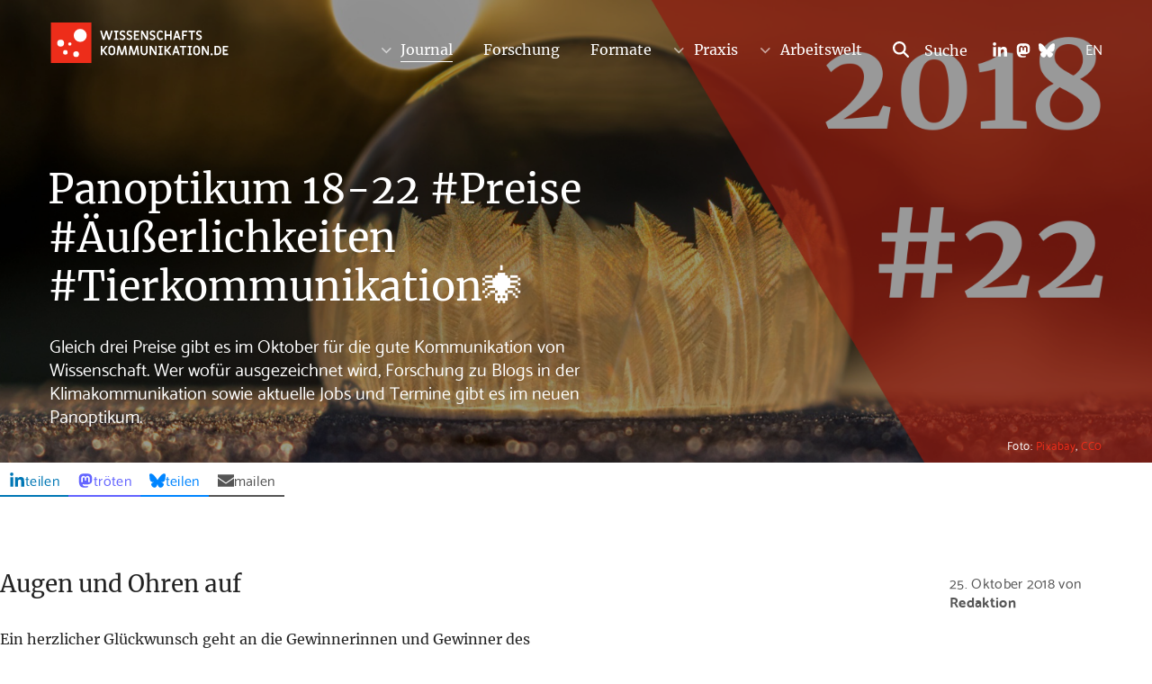

--- FILE ---
content_type: text/html; charset=UTF-8
request_url: https://www.wissenschaftskommunikation.de/panoptikum-18-22-20177/
body_size: 27433
content:
<!DOCTYPE html>
<html lang="de" class="no-js">
<head>
    <meta charset="UTF-8">
    <meta id="ph-viewport" name="viewport" content="width=device-width,initial-scale=1,user-scalable=yes" />
    <link rel="profile" href="http://gmpg.org/xfn/11">
    <link rel="pingback" href="https://www.wissenschaftskommunikation.de/xmlrpc.php">
    <link rel="apple-touch-icon" sizes="180x180" href="/wp-content/themes/wiskom/touch-icons/apple-touch-icon.png" />
<link rel="icon" type="image/png" href="/wp-content/themes/wiskom/touch-icons/favicon-32x32.png" sizes="32x32" />
<link rel="icon" type="image/png" href="/wp-content/themes/wiskom/touch-icons/favicon-16x16.png" sizes="16x16" />
<link rel="manifest" href="/wp-content/themes/wiskom/touch-icons/manifest.json" />
<link rel="shortcut icon" href="/wp-content/themes/wiskom/touch-icons/favicon.ico" />
<meta name="apple-mobile-web-app-title" content="Wissenschaftskommunikation.de" />
<meta name="application-name" content="Wissenschaftskommunikation.de" />
<meta name="msapplication-config" content="/wp-content/themes/wiskom/touch-icons/browserconfig.xml" />
<meta name="theme-color" content="#ffffff" />
    <title>Panoptikum 18-22 #Preise #Äußerlichkeiten #Tierkommunikation🕷 &#8211; Wissenschaftskommunikation.de</title>
<meta name='robots' content='max-image-preview:large' />
<link rel="alternate" type="application/rss+xml" title="Wissenschaftskommunikation.de &raquo; Feed" href="https://www.wissenschaftskommunikation.de/feed/" />
<link rel="alternate" type="application/rss+xml" title="Wissenschaftskommunikation.de &raquo; Kommentar-Feed" href="https://www.wissenschaftskommunikation.de/comments/feed/" />
<link rel="alternate" type="application/rss+xml" title="Wissenschaftskommunikation.de &raquo; Panoptikum 18-22 #Preise #Äußerlichkeiten #Tierkommunikation🕷-Kommentar-Feed" href="https://www.wissenschaftskommunikation.de/panoptikum-18-22-20177/feed/" />
<link rel="alternate" title="oEmbed (JSON)" type="application/json+oembed" href="https://www.wissenschaftskommunikation.de/wp-json/oembed/1.0/embed?url=https%3A%2F%2Fwww.wissenschaftskommunikation.de%2Fpanoptikum-18-22-20177%2F" />
<link rel="alternate" title="oEmbed (XML)" type="text/xml+oembed" href="https://www.wissenschaftskommunikation.de/wp-json/oembed/1.0/embed?url=https%3A%2F%2Fwww.wissenschaftskommunikation.de%2Fpanoptikum-18-22-20177%2F&#038;format=xml" />
<style id='wp-img-auto-sizes-contain-inline-css' type='text/css'>
img:is([sizes=auto i],[sizes^="auto," i]){contain-intrinsic-size:3000px 1500px}
/*# sourceURL=wp-img-auto-sizes-contain-inline-css */
</style>
<style id='wp-emoji-styles-inline-css' type='text/css'>

	img.wp-smiley, img.emoji {
		display: inline !important;
		border: none !important;
		box-shadow: none !important;
		height: 1em !important;
		width: 1em !important;
		margin: 0 0.07em !important;
		vertical-align: -0.1em !important;
		background: none !important;
		padding: 0 !important;
	}
/*# sourceURL=wp-emoji-styles-inline-css */
</style>
<style id='wp-block-library-inline-css' type='text/css'>
:root{--wp-block-synced-color:#7a00df;--wp-block-synced-color--rgb:122,0,223;--wp-bound-block-color:var(--wp-block-synced-color);--wp-editor-canvas-background:#ddd;--wp-admin-theme-color:#007cba;--wp-admin-theme-color--rgb:0,124,186;--wp-admin-theme-color-darker-10:#006ba1;--wp-admin-theme-color-darker-10--rgb:0,107,160.5;--wp-admin-theme-color-darker-20:#005a87;--wp-admin-theme-color-darker-20--rgb:0,90,135;--wp-admin-border-width-focus:2px}@media (min-resolution:192dpi){:root{--wp-admin-border-width-focus:1.5px}}.wp-element-button{cursor:pointer}:root .has-very-light-gray-background-color{background-color:#eee}:root .has-very-dark-gray-background-color{background-color:#313131}:root .has-very-light-gray-color{color:#eee}:root .has-very-dark-gray-color{color:#313131}:root .has-vivid-green-cyan-to-vivid-cyan-blue-gradient-background{background:linear-gradient(135deg,#00d084,#0693e3)}:root .has-purple-crush-gradient-background{background:linear-gradient(135deg,#34e2e4,#4721fb 50%,#ab1dfe)}:root .has-hazy-dawn-gradient-background{background:linear-gradient(135deg,#faaca8,#dad0ec)}:root .has-subdued-olive-gradient-background{background:linear-gradient(135deg,#fafae1,#67a671)}:root .has-atomic-cream-gradient-background{background:linear-gradient(135deg,#fdd79a,#004a59)}:root .has-nightshade-gradient-background{background:linear-gradient(135deg,#330968,#31cdcf)}:root .has-midnight-gradient-background{background:linear-gradient(135deg,#020381,#2874fc)}:root{--wp--preset--font-size--normal:16px;--wp--preset--font-size--huge:42px}.has-regular-font-size{font-size:1em}.has-larger-font-size{font-size:2.625em}.has-normal-font-size{font-size:var(--wp--preset--font-size--normal)}.has-huge-font-size{font-size:var(--wp--preset--font-size--huge)}.has-text-align-center{text-align:center}.has-text-align-left{text-align:left}.has-text-align-right{text-align:right}.has-fit-text{white-space:nowrap!important}#end-resizable-editor-section{display:none}.aligncenter{clear:both}.items-justified-left{justify-content:flex-start}.items-justified-center{justify-content:center}.items-justified-right{justify-content:flex-end}.items-justified-space-between{justify-content:space-between}.screen-reader-text{border:0;clip-path:inset(50%);height:1px;margin:-1px;overflow:hidden;padding:0;position:absolute;width:1px;word-wrap:normal!important}.screen-reader-text:focus{background-color:#ddd;clip-path:none;color:#444;display:block;font-size:1em;height:auto;left:5px;line-height:normal;padding:15px 23px 14px;text-decoration:none;top:5px;width:auto;z-index:100000}html :where(.has-border-color){border-style:solid}html :where([style*=border-top-color]){border-top-style:solid}html :where([style*=border-right-color]){border-right-style:solid}html :where([style*=border-bottom-color]){border-bottom-style:solid}html :where([style*=border-left-color]){border-left-style:solid}html :where([style*=border-width]){border-style:solid}html :where([style*=border-top-width]){border-top-style:solid}html :where([style*=border-right-width]){border-right-style:solid}html :where([style*=border-bottom-width]){border-bottom-style:solid}html :where([style*=border-left-width]){border-left-style:solid}html :where(img[class*=wp-image-]){height:auto;max-width:100%}:where(figure){margin:0 0 1em}html :where(.is-position-sticky){--wp-admin--admin-bar--position-offset:var(--wp-admin--admin-bar--height,0px)}@media screen and (max-width:600px){html :where(.is-position-sticky){--wp-admin--admin-bar--position-offset:0px}}

/*# sourceURL=wp-block-library-inline-css */
</style><style id='wp-block-heading-inline-css' type='text/css'>
h1:where(.wp-block-heading).has-background,h2:where(.wp-block-heading).has-background,h3:where(.wp-block-heading).has-background,h4:where(.wp-block-heading).has-background,h5:where(.wp-block-heading).has-background,h6:where(.wp-block-heading).has-background{padding:1.25em 2.375em}h1.has-text-align-left[style*=writing-mode]:where([style*=vertical-lr]),h1.has-text-align-right[style*=writing-mode]:where([style*=vertical-rl]),h2.has-text-align-left[style*=writing-mode]:where([style*=vertical-lr]),h2.has-text-align-right[style*=writing-mode]:where([style*=vertical-rl]),h3.has-text-align-left[style*=writing-mode]:where([style*=vertical-lr]),h3.has-text-align-right[style*=writing-mode]:where([style*=vertical-rl]),h4.has-text-align-left[style*=writing-mode]:where([style*=vertical-lr]),h4.has-text-align-right[style*=writing-mode]:where([style*=vertical-rl]),h5.has-text-align-left[style*=writing-mode]:where([style*=vertical-lr]),h5.has-text-align-right[style*=writing-mode]:where([style*=vertical-rl]),h6.has-text-align-left[style*=writing-mode]:where([style*=vertical-lr]),h6.has-text-align-right[style*=writing-mode]:where([style*=vertical-rl]){rotate:180deg}
/*# sourceURL=https://www.wissenschaftskommunikation.de/wp-includes/blocks/heading/style.min.css */
</style>
<style id='wp-block-paragraph-inline-css' type='text/css'>
.is-small-text{font-size:.875em}.is-regular-text{font-size:1em}.is-large-text{font-size:2.25em}.is-larger-text{font-size:3em}.has-drop-cap:not(:focus):first-letter{float:left;font-size:8.4em;font-style:normal;font-weight:100;line-height:.68;margin:.05em .1em 0 0;text-transform:uppercase}body.rtl .has-drop-cap:not(:focus):first-letter{float:none;margin-left:.1em}p.has-drop-cap.has-background{overflow:hidden}:root :where(p.has-background){padding:1.25em 2.375em}:where(p.has-text-color:not(.has-link-color)) a{color:inherit}p.has-text-align-left[style*="writing-mode:vertical-lr"],p.has-text-align-right[style*="writing-mode:vertical-rl"]{rotate:180deg}
/*# sourceURL=https://www.wissenschaftskommunikation.de/wp-includes/blocks/paragraph/style.min.css */
</style>
<style id='global-styles-inline-css' type='text/css'>
:root{--wp--preset--aspect-ratio--square: 1;--wp--preset--aspect-ratio--4-3: 4/3;--wp--preset--aspect-ratio--3-4: 3/4;--wp--preset--aspect-ratio--3-2: 3/2;--wp--preset--aspect-ratio--2-3: 2/3;--wp--preset--aspect-ratio--16-9: 16/9;--wp--preset--aspect-ratio--9-16: 9/16;--wp--preset--color--black: #000000;--wp--preset--color--cyan-bluish-gray: #abb8c3;--wp--preset--color--white: #ffffff;--wp--preset--color--pale-pink: #f78da7;--wp--preset--color--vivid-red: #cf2e2e;--wp--preset--color--luminous-vivid-orange: #ff6900;--wp--preset--color--luminous-vivid-amber: #fcb900;--wp--preset--color--light-green-cyan: #7bdcb5;--wp--preset--color--vivid-green-cyan: #00d084;--wp--preset--color--pale-cyan-blue: #8ed1fc;--wp--preset--color--vivid-cyan-blue: #0693e3;--wp--preset--color--vivid-purple: #9b51e0;--wp--preset--gradient--vivid-cyan-blue-to-vivid-purple: linear-gradient(135deg,rgb(6,147,227) 0%,rgb(155,81,224) 100%);--wp--preset--gradient--light-green-cyan-to-vivid-green-cyan: linear-gradient(135deg,rgb(122,220,180) 0%,rgb(0,208,130) 100%);--wp--preset--gradient--luminous-vivid-amber-to-luminous-vivid-orange: linear-gradient(135deg,rgb(252,185,0) 0%,rgb(255,105,0) 100%);--wp--preset--gradient--luminous-vivid-orange-to-vivid-red: linear-gradient(135deg,rgb(255,105,0) 0%,rgb(207,46,46) 100%);--wp--preset--gradient--very-light-gray-to-cyan-bluish-gray: linear-gradient(135deg,rgb(238,238,238) 0%,rgb(169,184,195) 100%);--wp--preset--gradient--cool-to-warm-spectrum: linear-gradient(135deg,rgb(74,234,220) 0%,rgb(151,120,209) 20%,rgb(207,42,186) 40%,rgb(238,44,130) 60%,rgb(251,105,98) 80%,rgb(254,248,76) 100%);--wp--preset--gradient--blush-light-purple: linear-gradient(135deg,rgb(255,206,236) 0%,rgb(152,150,240) 100%);--wp--preset--gradient--blush-bordeaux: linear-gradient(135deg,rgb(254,205,165) 0%,rgb(254,45,45) 50%,rgb(107,0,62) 100%);--wp--preset--gradient--luminous-dusk: linear-gradient(135deg,rgb(255,203,112) 0%,rgb(199,81,192) 50%,rgb(65,88,208) 100%);--wp--preset--gradient--pale-ocean: linear-gradient(135deg,rgb(255,245,203) 0%,rgb(182,227,212) 50%,rgb(51,167,181) 100%);--wp--preset--gradient--electric-grass: linear-gradient(135deg,rgb(202,248,128) 0%,rgb(113,206,126) 100%);--wp--preset--gradient--midnight: linear-gradient(135deg,rgb(2,3,129) 0%,rgb(40,116,252) 100%);--wp--preset--font-size--small: 13px;--wp--preset--font-size--medium: 20px;--wp--preset--font-size--large: 36px;--wp--preset--font-size--x-large: 42px;--wp--preset--spacing--20: 0.44rem;--wp--preset--spacing--30: 0.67rem;--wp--preset--spacing--40: 1rem;--wp--preset--spacing--50: 1.5rem;--wp--preset--spacing--60: 2.25rem;--wp--preset--spacing--70: 3.38rem;--wp--preset--spacing--80: 5.06rem;--wp--preset--shadow--natural: 6px 6px 9px rgba(0, 0, 0, 0.2);--wp--preset--shadow--deep: 12px 12px 50px rgba(0, 0, 0, 0.4);--wp--preset--shadow--sharp: 6px 6px 0px rgba(0, 0, 0, 0.2);--wp--preset--shadow--outlined: 6px 6px 0px -3px rgb(255, 255, 255), 6px 6px rgb(0, 0, 0);--wp--preset--shadow--crisp: 6px 6px 0px rgb(0, 0, 0);}:root { --wp--style--global--content-size: 870px;--wp--style--global--wide-size: 1170px; }:where(body) { margin: 0; }.wp-site-blocks > .alignleft { float: left; margin-right: 2em; }.wp-site-blocks > .alignright { float: right; margin-left: 2em; }.wp-site-blocks > .aligncenter { justify-content: center; margin-left: auto; margin-right: auto; }:where(.is-layout-flex){gap: 0.5em;}:where(.is-layout-grid){gap: 0.5em;}.is-layout-flow > .alignleft{float: left;margin-inline-start: 0;margin-inline-end: 2em;}.is-layout-flow > .alignright{float: right;margin-inline-start: 2em;margin-inline-end: 0;}.is-layout-flow > .aligncenter{margin-left: auto !important;margin-right: auto !important;}.is-layout-constrained > .alignleft{float: left;margin-inline-start: 0;margin-inline-end: 2em;}.is-layout-constrained > .alignright{float: right;margin-inline-start: 2em;margin-inline-end: 0;}.is-layout-constrained > .aligncenter{margin-left: auto !important;margin-right: auto !important;}.is-layout-constrained > :where(:not(.alignleft):not(.alignright):not(.alignfull)){max-width: var(--wp--style--global--content-size);margin-left: auto !important;margin-right: auto !important;}.is-layout-constrained > .alignwide{max-width: var(--wp--style--global--wide-size);}body .is-layout-flex{display: flex;}.is-layout-flex{flex-wrap: wrap;align-items: center;}.is-layout-flex > :is(*, div){margin: 0;}body .is-layout-grid{display: grid;}.is-layout-grid > :is(*, div){margin: 0;}body{padding-top: 0px;padding-right: 0px;padding-bottom: 0px;padding-left: 0px;}a:where(:not(.wp-element-button)){text-decoration: underline;}:root :where(.wp-element-button, .wp-block-button__link){background-color: #32373c;border-width: 0;color: #fff;font-family: inherit;font-size: inherit;font-style: inherit;font-weight: inherit;letter-spacing: inherit;line-height: inherit;padding-top: calc(0.667em + 2px);padding-right: calc(1.333em + 2px);padding-bottom: calc(0.667em + 2px);padding-left: calc(1.333em + 2px);text-decoration: none;text-transform: inherit;}.has-black-color{color: var(--wp--preset--color--black) !important;}.has-cyan-bluish-gray-color{color: var(--wp--preset--color--cyan-bluish-gray) !important;}.has-white-color{color: var(--wp--preset--color--white) !important;}.has-pale-pink-color{color: var(--wp--preset--color--pale-pink) !important;}.has-vivid-red-color{color: var(--wp--preset--color--vivid-red) !important;}.has-luminous-vivid-orange-color{color: var(--wp--preset--color--luminous-vivid-orange) !important;}.has-luminous-vivid-amber-color{color: var(--wp--preset--color--luminous-vivid-amber) !important;}.has-light-green-cyan-color{color: var(--wp--preset--color--light-green-cyan) !important;}.has-vivid-green-cyan-color{color: var(--wp--preset--color--vivid-green-cyan) !important;}.has-pale-cyan-blue-color{color: var(--wp--preset--color--pale-cyan-blue) !important;}.has-vivid-cyan-blue-color{color: var(--wp--preset--color--vivid-cyan-blue) !important;}.has-vivid-purple-color{color: var(--wp--preset--color--vivid-purple) !important;}.has-black-background-color{background-color: var(--wp--preset--color--black) !important;}.has-cyan-bluish-gray-background-color{background-color: var(--wp--preset--color--cyan-bluish-gray) !important;}.has-white-background-color{background-color: var(--wp--preset--color--white) !important;}.has-pale-pink-background-color{background-color: var(--wp--preset--color--pale-pink) !important;}.has-vivid-red-background-color{background-color: var(--wp--preset--color--vivid-red) !important;}.has-luminous-vivid-orange-background-color{background-color: var(--wp--preset--color--luminous-vivid-orange) !important;}.has-luminous-vivid-amber-background-color{background-color: var(--wp--preset--color--luminous-vivid-amber) !important;}.has-light-green-cyan-background-color{background-color: var(--wp--preset--color--light-green-cyan) !important;}.has-vivid-green-cyan-background-color{background-color: var(--wp--preset--color--vivid-green-cyan) !important;}.has-pale-cyan-blue-background-color{background-color: var(--wp--preset--color--pale-cyan-blue) !important;}.has-vivid-cyan-blue-background-color{background-color: var(--wp--preset--color--vivid-cyan-blue) !important;}.has-vivid-purple-background-color{background-color: var(--wp--preset--color--vivid-purple) !important;}.has-black-border-color{border-color: var(--wp--preset--color--black) !important;}.has-cyan-bluish-gray-border-color{border-color: var(--wp--preset--color--cyan-bluish-gray) !important;}.has-white-border-color{border-color: var(--wp--preset--color--white) !important;}.has-pale-pink-border-color{border-color: var(--wp--preset--color--pale-pink) !important;}.has-vivid-red-border-color{border-color: var(--wp--preset--color--vivid-red) !important;}.has-luminous-vivid-orange-border-color{border-color: var(--wp--preset--color--luminous-vivid-orange) !important;}.has-luminous-vivid-amber-border-color{border-color: var(--wp--preset--color--luminous-vivid-amber) !important;}.has-light-green-cyan-border-color{border-color: var(--wp--preset--color--light-green-cyan) !important;}.has-vivid-green-cyan-border-color{border-color: var(--wp--preset--color--vivid-green-cyan) !important;}.has-pale-cyan-blue-border-color{border-color: var(--wp--preset--color--pale-cyan-blue) !important;}.has-vivid-cyan-blue-border-color{border-color: var(--wp--preset--color--vivid-cyan-blue) !important;}.has-vivid-purple-border-color{border-color: var(--wp--preset--color--vivid-purple) !important;}.has-vivid-cyan-blue-to-vivid-purple-gradient-background{background: var(--wp--preset--gradient--vivid-cyan-blue-to-vivid-purple) !important;}.has-light-green-cyan-to-vivid-green-cyan-gradient-background{background: var(--wp--preset--gradient--light-green-cyan-to-vivid-green-cyan) !important;}.has-luminous-vivid-amber-to-luminous-vivid-orange-gradient-background{background: var(--wp--preset--gradient--luminous-vivid-amber-to-luminous-vivid-orange) !important;}.has-luminous-vivid-orange-to-vivid-red-gradient-background{background: var(--wp--preset--gradient--luminous-vivid-orange-to-vivid-red) !important;}.has-very-light-gray-to-cyan-bluish-gray-gradient-background{background: var(--wp--preset--gradient--very-light-gray-to-cyan-bluish-gray) !important;}.has-cool-to-warm-spectrum-gradient-background{background: var(--wp--preset--gradient--cool-to-warm-spectrum) !important;}.has-blush-light-purple-gradient-background{background: var(--wp--preset--gradient--blush-light-purple) !important;}.has-blush-bordeaux-gradient-background{background: var(--wp--preset--gradient--blush-bordeaux) !important;}.has-luminous-dusk-gradient-background{background: var(--wp--preset--gradient--luminous-dusk) !important;}.has-pale-ocean-gradient-background{background: var(--wp--preset--gradient--pale-ocean) !important;}.has-electric-grass-gradient-background{background: var(--wp--preset--gradient--electric-grass) !important;}.has-midnight-gradient-background{background: var(--wp--preset--gradient--midnight) !important;}.has-small-font-size{font-size: var(--wp--preset--font-size--small) !important;}.has-medium-font-size{font-size: var(--wp--preset--font-size--medium) !important;}.has-large-font-size{font-size: var(--wp--preset--font-size--large) !important;}.has-x-large-font-size{font-size: var(--wp--preset--font-size--x-large) !important;}
/*# sourceURL=global-styles-inline-css */
</style>

<link rel='stylesheet' id='ph-gallery-style-royalslider-css' href='https://www.wissenschaftskommunikation.de/wp-content/plugins/ph-gallery//royalslider.css?ver=6.9' type='text/css' media='all' />
<link rel='stylesheet' id='ph-gallery-style-royalslider-skin-css' href='https://www.wissenschaftskommunikation.de/wp-content/plugins/ph-gallery//skins/default-inverted/rs-default-inverted.css?ver=6.9' type='text/css' media='all' />
<link rel='stylesheet' id='stcr-font-awesome-css' href='https://www.wissenschaftskommunikation.de/wp-content/plugins/subscribe-to-comments-reloaded/includes/css/font-awesome.min.css?ver=6.9' type='text/css' media='all' />
<link rel='stylesheet' id='stcr-style-css' href='https://www.wissenschaftskommunikation.de/wp-content/plugins/subscribe-to-comments-reloaded/includes/css/stcr-style.css?ver=6.9' type='text/css' media='all' />
<link rel='stylesheet' id='wiskom_infobox_style-css' href='https://www.wissenschaftskommunikation.de/wp-content/plugins/wiskom-infobox/css/wiskom-infobox.css?ver=1.0.0' type='text/css' media='all' />
<link rel='stylesheet' id='form-styles-css' href='https://www.wissenschaftskommunikation.de/wp-content/plugins/wiskom-jobs/inc/../css/form-styles.css?ver=6.9' type='text/css' media='all' />
<link rel='stylesheet' id='wiskom-style-css' href='https://www.wissenschaftskommunikation.de/wp-content/themes/wiskom/css-sass/all.css?ver=1767609270' type='text/css' media='all' />
<link rel='stylesheet' id='borlabs-cookie-css' href='https://www.wissenschaftskommunikation.de/wp-content/cache/borlabs-cookie/borlabs-cookie_1_de.css?ver=2.3.3-887' type='text/css' media='all' />
<script type="text/javascript" src="https://www.wissenschaftskommunikation.de/wp-content/themes/wiskom/js/contrib/jquery-2.1.4.min.js?ver=1767609270" id="jquery-js"></script>
<script type="text/javascript" src="https://www.wissenschaftskommunikation.de/wp-content/plugins/ph-gallery//jquery.royalslider.min.js?ver=6.9" id="ph-gallery-royalslider-js"></script>
<script type="text/javascript" src="https://www.wissenschaftskommunikation.de/wp-content/themes/wiskom/js/contrib/modernizr.custom.74514.js?ver=1767609270" id="wiskom-modernizr-js" defer="defer" data-wp-strategy="defer"></script>
<script type="text/javascript" src="https://www.wissenschaftskommunikation.de/wp-content/themes/wiskom/js/ph-general-first.js?ver=1767609270" id="wiskom-general-first-js" defer="defer" data-wp-strategy="defer"></script>
<script type="text/javascript" src="https://www.wissenschaftskommunikation.de/wp-content/themes/wiskom/js/contrib/lightgallery.min.js?ver=1767609270" id="wiskom-lightgallery-js" defer="defer" data-wp-strategy="defer"></script>
<script type="text/javascript" src="https://www.wissenschaftskommunikation.de/wp-content/themes/wiskom/js/ph-general-last.js?ver=1767609270" id="wiskom-general-last-js" defer="defer" data-wp-strategy="defer"></script>
<script type="text/javascript" src="https://www.wissenschaftskommunikation.de/wp-content/themes/wiskom/js/lib/ph-toggle-class.js?ver=1767609270" id="wiskom-toggle-js" defer="defer" data-wp-strategy="defer"></script>
<script type="text/javascript" id="borlabs-cookie-prioritize-js-extra">
/* <![CDATA[ */
var borlabsCookiePrioritized = {"domain":"www.wissenschaftskommunikation.de","path":"/","version":"1","bots":"1","optInJS":{"statistics":{"matomo":"[base64]"}}};
//# sourceURL=borlabs-cookie-prioritize-js-extra
/* ]]> */
</script>
<script type="text/javascript" src="https://www.wissenschaftskommunikation.de/wp-content/plugins/borlabs-cookie/assets/javascript/borlabs-cookie-prioritize.min.js?ver=2.3.3" id="borlabs-cookie-prioritize-js"></script>
<link rel="https://api.w.org/" href="https://www.wissenschaftskommunikation.de/wp-json/" /><link rel="alternate" title="JSON" type="application/json" href="https://www.wissenschaftskommunikation.de/wp-json/wp/v2/posts/20177" /><link rel="EditURI" type="application/rsd+xml" title="RSD" href="https://www.wissenschaftskommunikation.de/xmlrpc.php?rsd" />
<meta name="generator" content="WordPress 6.9" />
<link rel="canonical" href="https://www.wissenschaftskommunikation.de/panoptikum-18-22-20177/" />
<link rel='shortlink' href='https://www.wissenschaftskommunikation.de/?p=20177' />
<meta property="og:locale" content="de_DE">
<meta property="og:site_name" content="Wissenschaftskommunikation.de">
<meta property="og:type" content="article">
<meta property="og:title" content="Panoptikum 18-22 #Preise #Äußerlichkeiten #Tierkommunikation🕷">
<meta property="og:description" content="Gleich drei Preise gibt es im Oktober für die gute Kommunikation von Wissenschaft. Wer wofür ausgezeichnet wird, Forschung zu Blogs in der Klimakommunikation sowie aktuelle Jobs und Termine gibt es im neuen Panoptikum. Augen und Ohren auf Ein herzlicher Glückwunsch geht an die Gewinnerinnen und Gewinner des diesjährigen Klartext-Preises für Wissenschaftskommunikation. Sechs Nachwuchsforschende wurden für [&hellip;]">
<meta property="og:url" content="https://www.wissenschaftskommunikation.de/panoptikum-18-22-20177/">
<meta property="og:updated_time" content="2025-06-18T23:22:45+02:00">
<meta property="og:image" content="https://www.wissenschaftskommunikation.de/wp-content/uploads/2018/10/Panoptikum-2.png">
<meta name="twitter:card" content="summary_large_image">
<meta name="twitter:site" content="@wisskomm_de">
</head>
<body class="wp-singular post-template-default single single-post postid-20177 single-format-standard wp-theme-wiskom has-header-image">
        <div id="fb-root"></div>
    <div id="page" class="hfeed site page-wrapper">
        <a class="skip-link screen-reader-text" href="#content">gehe zum Inhalt</a>

        <header id="masthead" class="site-header" role="banner">
            <div id="masthead" class="site-header-inner" role="banner">
                <h1 class="site-header-branding">
                    <a href="https://www.wissenschaftskommunikation.de" title="Startseite" class="site-header-branding-link">
                        <img src="https://www.wissenschaftskommunikation.de/wp-content/themes/wiskom/images/wiskom-logo.svg" width="200" height="45" class="site-header-branding-logo no-print" alt="wissenschaftskommunikation.de Logo" />
                        <img src="https://www.wissenschaftskommunikation.de/wp-content/themes/wiskom/images/wiskom-logo-red.svg" width="200" height="45" class="site-header-branding-logo only-print" alt="wissenschaftskommunikation.de Logo" />

                        <span class="screen-reader-text">wissenschaftskommunikation.de</span>
                    </a>
                </h1><!-- .site-branding -->
                <div class="site-header-language">
                    <a href="/kategorie/articles-in-english/" class="site-header-language-link">EN</a>
                </div>
                <ul class="site-header-social">
                    <li class="site-header-social-linkedin">
                        <a href="https://www.linkedin.com/company/wissenschaftskommunikation-de/" class="ph-icon">
                            <svg xmlns="http://www.w3.org/2000/svg" viewBox="0 0 448 512"><!--! Font Awesome Pro 6.4.0 by @fontawesome - https://fontawesome.com License - https://fontawesome.com/license (Commercial License) Copyright 2023 Fonticons, Inc. --><path fill="#ffffff" d="M100.28 448H7.4V148.9h92.88zM53.79 108.1C24.09 108.1 0 83.5 0 53.8a53.79 53.79 0 0 1 107.58 0c0 29.7-24.1 54.3-53.79 54.3zM447.9 448h-92.68V302.4c0-34.7-.7-79.2-48.29-79.2-48.29 0-55.69 37.7-55.69 76.7V448h-92.78V148.9h89.08v40.8h1.3c12.4-23.5 42.69-48.3 87.88-48.3 94 0 111.28 61.9 111.28 142.3V448z"/></svg>                        </a>
                    </li>
                    <li class="site-header-social-mastodon">
                        <a href="https://wisskomm.social/@WisskommPortal" class="ph-icon">
                            <svg xmlns="http://www.w3.org/2000/svg" viewBox="0 0 448 512"><!--! Font Awesome Pro 6.4.0 by @fontawesome - https://fontawesome.com License - https://fontawesome.com/license (Commercial License) Copyright 2023 Fonticons, Inc. --><path fill="#ffffff" d="M433 179.11c0-97.2-63.71-125.7-63.71-125.7-62.52-28.7-228.56-28.4-290.48 0 0 0-63.72 28.5-63.72 125.7 0 115.7-6.6 259.4 105.63 289.1 40.51 10.7 75.32 13 103.33 11.4 50.81-2.8 79.32-18.1 79.32-18.1l-1.7-36.9s-36.31 11.4-77.12 10.1c-40.41-1.4-83-4.4-89.63-54a102.54 102.54 0 0 1-.9-13.9c85.63 20.9 158.65 9.1 178.75 6.7 56.12-6.7 105-41.3 111.23-72.9 9.8-49.8 9-121.5 9-121.5zm-75.12 125.2h-46.63v-114.2c0-49.7-64-51.6-64 6.9v62.5h-46.33V197c0-58.5-64-56.6-64-6.9v114.2H90.19c0-122.1-5.2-147.9 18.41-175 25.9-28.9 79.82-30.8 103.83 6.1l11.6 19.5 11.6-19.5c24.11-37.1 78.12-34.8 103.83-6.1 23.71 27.3 18.4 53 18.4 175z"/></svg>                        </a>
                    </li>
                    <li class="site-header-social-bluesky">
                        <a href="https://bsky.app/profile/wisskomm.de" class="ph-icon">
                            <svg xmlns="http://www.w3.org/2000/svg" viewBox="0 0 512 512"><!--!Font Awesome Free 6.7.1 by @fontawesome - https://fontawesome.com License - https://fontawesome.com/license/free Copyright 2024 Fonticons, Inc.--><path d="M111.8 62.2C170.2 105.9 233 194.7 256 242.4c23-47.6 85.8-136.4 144.2-180.2c42.1-31.6 110.3-56 110.3 21.8c0 15.5-8.9 130.5-14.1 149.2C478.2 298 412 314.6 353.1 304.5c102.9 17.5 129.1 75.5 72.5 133.5c-107.4 110.2-154.3-27.6-166.3-62.9l0 0c-1.7-4.9-2.6-7.8-3.3-7.8s-1.6 3-3.3 7.8l0 0c-12 35.3-59 173.1-166.3 62.9c-56.5-58-30.4-116 72.5-133.5C100 314.6 33.8 298 15.7 233.1C10.4 214.4 1.5 99.4 1.5 83.9c0-77.8 68.2-53.4 110.3-21.8z"/></svg>                        </a>
                    </li>
                </ul>
                <div class="site-header-search">
                    <a href="/?s" class="site-header-search-link ph-icon-font-btn-link ph-icon-font-btn-link-search">
                        <span class="site-header-search-icon">
                            <svg xmlns="http://www.w3.org/2000/svg" viewBox="0 0 512 512"><!--! Font Awesome Pro 6.4.0 by @fontawesome - https://fontawesome.com License - https://fontawesome.com/license (Commercial License) Copyright 2023 Fonticons, Inc. --><path fill="white" d="M416 208c0 45.9-14.9 88.3-40 122.7L502.6 457.4c12.5 12.5 12.5 32.8 0 45.3s-32.8 12.5-45.3 0L330.7 376c-34.4 25.2-76.8 40-122.7 40C93.1 416 0 322.9 0 208S93.1 0 208 0S416 93.1 416 208zM208 352a144 144 0 1 0 0-288 144 144 0 1 0 0 288z"/></svg>                        </span>
                        <span class="ph-hide">Suche</span>
                    </a>
                    <form method="get" action="/" role="search" class="site-header-search-form">
                        <button type="submit" class="site-header-search-btn ph-icon-font-btn-link ph-icon-font-btn-link-search">
                            <span class="site-header-search-icon">
                                <svg xmlns="http://www.w3.org/2000/svg" viewBox="0 0 512 512"><!--! Font Awesome Pro 6.4.0 by @fontawesome - https://fontawesome.com License - https://fontawesome.com/license (Commercial License) Copyright 2023 Fonticons, Inc. --><path fill="white" d="M416 208c0 45.9-14.9 88.3-40 122.7L502.6 457.4c12.5 12.5 12.5 32.8 0 45.3s-32.8 12.5-45.3 0L330.7 376c-34.4 25.2-76.8 40-122.7 40C93.1 416 0 322.9 0 208S93.1 0 208 0S416 93.1 416 208zM208 352a144 144 0 1 0 0-288 144 144 0 1 0 0 288z"/></svg>                            </span>
                            <span class="ph-hide">Suche</span>
                        </button>
                        <input type="search" name="s" value="" placeholder="Suche" class="site-header-search-field" />
                    </form>
                </div><!-- .site-header-search -->
                <div class="site-header-navigation">
                    <div class="menu-hauptmenue-container"><ul id="menu-hauptmenue" class="menu"><li id="menu-item-16349" class="menu-item menu-item-type-taxonomy menu-item-object-category current-post-ancestor current-menu-parent current-post-parent menu-item-has-children menu-item-16349 current-menu-item"><a href="https://www.wissenschaftskommunikation.de/kategorie/journal/">Journal</a>
<ul class="sub-menu">
	<li id="menu-item-28597" class="menu-item menu-item-type-post_type menu-item-object-page menu-item-28597"><a href="https://www.wissenschaftskommunikation.de/themen/">Themen</a></li>
	<li id="menu-item-28595" class="menu-item menu-item-type-post_type menu-item-object-page menu-item-28595"><a href="https://www.wissenschaftskommunikation.de/schwerpunkte/">Schwerpunkte</a></li>
</ul>
</li>
<li id="menu-item-16345" class="menu-item menu-item-type-taxonomy menu-item-object-category menu-item-16345"><a href="https://www.wissenschaftskommunikation.de/kategorie/forschung/">Forschung</a></li>
<li id="menu-item-12" class="menu-item menu-item-type-custom menu-item-object-custom menu-item-12"><a href="http://www.wissenschaftskommunikation.de/formate/">Formate</a></li>
<li id="menu-item-16" class="menu-item menu-item-type-post_type menu-item-object-page menu-item-has-children menu-item-16"><a href="https://www.wissenschaftskommunikation.de/praxis/">Praxis</a>
<ul class="sub-menu">
	<li id="menu-item-28609" class="menu-item menu-item-type-post_type menu-item-object-page menu-item-28609"><a href="https://www.wissenschaftskommunikation.de/praxis/tippsundleitlinien/">Tipps und Leitlinien</a></li>
	<li id="menu-item-28611" class="menu-item menu-item-type-post_type menu-item-object-page menu-item-28611"><a href="https://www.wissenschaftskommunikation.de/projektbeschreibungen/">Projekte</a></li>
	<li id="menu-item-28613" class="menu-item menu-item-type-post_type menu-item-object-page menu-item-28613"><a href="https://www.wissenschaftskommunikation.de/kommunizierende-forschende/">Kommunizierende Forschende</a></li>
	<li id="menu-item-331" class="menu-item menu-item-type-post_type menu-item-object-page menu-item-331"><a href="https://www.wissenschaftskommunikation.de/jobprofile/">Jobprofile</a></li>
</ul>
</li>
<li id="menu-item-27" class="menu-item menu-item-type-post_type menu-item-object-page menu-item-has-children menu-item-27"><a href="https://www.wissenschaftskommunikation.de/arbeitswelt/">Arbeitswelt</a>
<ul class="sub-menu">
	<li id="menu-item-5025" class="menu-item menu-item-type-custom menu-item-object-custom menu-item-5025"><a href="/fortbildungen">Fortbildungen</a></li>
	<li id="menu-item-6821" class="menu-item menu-item-type-post_type menu-item-object-page menu-item-6821"><a href="https://www.wissenschaftskommunikation.de/preise-und-wettbewerbe/">Preise/Wettbewerbe</a></li>
	<li id="menu-item-767" class="menu-item menu-item-type-post_type menu-item-object-page menu-item-767"><a href="https://www.wissenschaftskommunikation.de/projektfoerderung/">Projektförderung</a></li>
	<li id="menu-item-25931" class="menu-item menu-item-type-custom menu-item-object-custom menu-item-25931"><a href="/stellenangebote/">Stellenangebote</a></li>
</ul>
</li>
</ul></div>                </div><!-- .site-header-navigation -->
                <div class="site-header-mobile-toggler">
                    <span class="ph-icon-font ph-icon-font-menu site-header-mobile-toggler-menu"></span>
                </div>
            </div>
        </header><!-- .site-header -->
        <main id="content" class="site-content">

<div id="primary" class="content-area">
    <main id="main" class="site-main" role="main">
                            <article id="post-20177" class="ph-article post-20177 post type-post status-publish format-standard has-post-thumbnail hentry category-journal tag-journal tag-panoptikum stakeholder-forschende stakeholder-journalisteninnen stakeholder-oeffentlichkeitsarbeitende">
    <header class="entry-header ph-article-header">
                    <div class="ph-article-image-background"><div class="entry-thumbnail ph-article-image-wrapper ph-article-featured-image ph-soc-links-inside" style="background-image: url(https://www.wissenschaftskommunikation.de/wp-content/uploads/2018/10/Panoptikum-2-1598x641.png);"></div><!-- end .entry-thumbnail --></div><div class="ph-article-image-caption entry-thumbnail">Foto: <a href='https://pixabay.com/de/winter-seifenblase-gefroren-frost-1974709/'target='_blank'>Pixabay</a>, <a href='https://creativecommons.org/publicdomain/zero/1.0/deed.de'target='_blank'>CC0</a></div>                <div class="ph-article-header-title">
            <h1 class="entry-title ph-article-title ph-variant-the-title">Panoptikum 18-22 #Preise #Äußerlichkeiten #Tierkommunikation🕷</h1>
                            <div class="ph-article-text-lead">
                                                                
<p><span style="font-weight: 400;">Gleich drei Preise gibt es im Oktober für die gute Kommunikation von Wissenschaft. Wer wofür ausgezeichnet wird, Forschung zu Blogs in der Klimakommunikation sowie aktuelle Jobs und Termine gibt es im neuen Panoptikum.</span></p>



                                    </div>
                    </div>
    </header><!-- .entry-header -->

    <div class="ph-article-meta-sharing ph-article-meta-sharing--header ph-article-meta-row ph-layout ph-layout--wide">
        <div class="ph-social-sharing">
    <a
        href="https://www.linkedin.com/sharing/share-offsite/?url=https%3A%2F%2Fwww.wissenschaftskommunikation.de%2Fpanoptikum-18-22-20177%2F"
        class="ph-social-sharing-button ph-social-sharing-button--linked-in"
        target="_blank"><span class="ph-icon"><svg xmlns="http://www.w3.org/2000/svg" viewBox="0 0 448 512"><!--! Font Awesome Pro 6.4.0 by @fontawesome - https://fontawesome.com License - https://fontawesome.com/license (Commercial License) Copyright 2023 Fonticons, Inc. --><path fill="#ffffff" d="M100.28 448H7.4V148.9h92.88zM53.79 108.1C24.09 108.1 0 83.5 0 53.8a53.79 53.79 0 0 1 107.58 0c0 29.7-24.1 54.3-53.79 54.3zM447.9 448h-92.68V302.4c0-34.7-.7-79.2-48.29-79.2-48.29 0-55.69 37.7-55.69 76.7V448h-92.78V148.9h89.08v40.8h1.3c12.4-23.5 42.69-48.3 87.88-48.3 94 0 111.28 61.9 111.28 142.3V448z"/></svg></span>
        <span class="ph-social-sharing-text">teilen</span></a>
    <a
        href="https://mastodonshare.com/?text=%22Panoptikum%2018-22%20%23Preise%20%23%C3%84u%C3%9Ferlichkeiten%20%23Tierkommunikation%F0%9F%95%B7%22%20via%20%40WisskommPortal%40wisskomm.social%20&amp;url=https%3A%2F%2Fwww.wissenschaftskommunikation.de%2Fpanoptikum-18-22-20177%2F"
        class="ph-social-sharing-button ph-social-sharing-button--mastodon"
        target="_blank"><span class="ph-icon"><svg xmlns="http://www.w3.org/2000/svg" viewBox="0 0 448 512"><!--! Font Awesome Pro 6.4.0 by @fontawesome - https://fontawesome.com License - https://fontawesome.com/license (Commercial License) Copyright 2023 Fonticons, Inc. --><path fill="#ffffff" d="M433 179.11c0-97.2-63.71-125.7-63.71-125.7-62.52-28.7-228.56-28.4-290.48 0 0 0-63.72 28.5-63.72 125.7 0 115.7-6.6 259.4 105.63 289.1 40.51 10.7 75.32 13 103.33 11.4 50.81-2.8 79.32-18.1 79.32-18.1l-1.7-36.9s-36.31 11.4-77.12 10.1c-40.41-1.4-83-4.4-89.63-54a102.54 102.54 0 0 1-.9-13.9c85.63 20.9 158.65 9.1 178.75 6.7 56.12-6.7 105-41.3 111.23-72.9 9.8-49.8 9-121.5 9-121.5zm-75.12 125.2h-46.63v-114.2c0-49.7-64-51.6-64 6.9v62.5h-46.33V197c0-58.5-64-56.6-64-6.9v114.2H90.19c0-122.1-5.2-147.9 18.41-175 25.9-28.9 79.82-30.8 103.83 6.1l11.6 19.5 11.6-19.5c24.11-37.1 78.12-34.8 103.83-6.1 23.71 27.3 18.4 53 18.4 175z"/></svg></span>
        <span class="ph-social-sharing-text">tröten</span></a>
    <a
        href="https://bsky.app/intent/compose?text=%22Panoptikum%2018-22%20%23Preise%20%23%C3%84u%C3%9Ferlichkeiten%20%23Tierkommunikation%F0%9F%95%B7%22%20via%20%40wisskomm.de%20https%3A%2F%2Fwww.wissenschaftskommunikation.de%2Fpanoptikum-18-22-20177%2F"
        class="ph-social-sharing-button ph-social-sharing-button--bluesky"
        target="_blank"><span class="ph-icon"><svg xmlns="http://www.w3.org/2000/svg" viewBox="0 0 512 512"><!--!Font Awesome Free 6.7.1 by @fontawesome - https://fontawesome.com License - https://fontawesome.com/license/free Copyright 2024 Fonticons, Inc.--><path d="M111.8 62.2C170.2 105.9 233 194.7 256 242.4c23-47.6 85.8-136.4 144.2-180.2c42.1-31.6 110.3-56 110.3 21.8c0 15.5-8.9 130.5-14.1 149.2C478.2 298 412 314.6 353.1 304.5c102.9 17.5 129.1 75.5 72.5 133.5c-107.4 110.2-154.3-27.6-166.3-62.9l0 0c-1.7-4.9-2.6-7.8-3.3-7.8s-1.6 3-3.3 7.8l0 0c-12 35.3-59 173.1-166.3 62.9c-56.5-58-30.4-116 72.5-133.5C100 314.6 33.8 298 15.7 233.1C10.4 214.4 1.5 99.4 1.5 83.9c0-77.8 68.2-53.4 110.3-21.8z"/></svg></span>
        <span class="ph-social-sharing-text">teilen</span></a>
    <a
        href="mailto:?&subject=Panoptikum%2018-22%20%23Preise%20%23%C3%84u%C3%9Ferlichkeiten%20%23Tierkommunikation%F0%9F%95%B7&body=%E2%80%9EPanoptikum%2018-22%20%23Preise%20%23%C3%84u%C3%9Ferlichkeiten%20%23Tierkommunikation%F0%9F%95%B7%E2%80%9C%20auf%20wissenschaftskommunikation.de%20lesen%3A%20https%3A%2F%2Fwww.wissenschaftskommunikation.de%2Fpanoptikum-18-22-20177%2F"
        class="ph-social-sharing-button"
        target="_blank"><span class="ph-icon"><svg xmlns="http://www.w3.org/2000/svg" viewBox="0 0 512 512"><!--!Font Awesome Pro 6.6.0 by @fontawesome - https://fontawesome.com License - https://fontawesome.com/license (Commercial License) Copyright 2024 Fonticons, Inc.--><path d="M0 64l512 0 0 80L256 320 0 144 0 64zM0 448L0 182.8 237.9 346.4 256 358.8l18.1-12.5L512 182.8 512 448 0 448z"/></svg></span>
        <span class="ph-social-sharing-text">mailen</span></a>
</div>
    </div>

            <div class="ph-article-meta ph-article-meta--header ph-layout ph-layout--sidebar">
                                                            <div class="ph-article-meta-author first">
                                                    <div class="ph-article-meta-author-image">
                                <img alt='' src='https://secure.gravatar.com/avatar/7a6eb7d5e86b312759d7b1489384856498189e9e24bfcc67a3d5169ba545bc3f?s=150&#038;d=blank&#038;r=g' srcset='https://secure.gravatar.com/avatar/7a6eb7d5e86b312759d7b1489384856498189e9e24bfcc67a3d5169ba545bc3f?s=300&#038;d=blank&#038;r=g 2x' class='avatar avatar-150 photo' height='150' width='150' decoding='async'/>                            </div><!-- .ph-article-meta-author-image-->
                                                                            <time class="entry-date published ph-article-date" datetime="2018-10-25">25. Oktober 2018 von </time>
                                                <a href="https://www.wissenschaftskommunikation.de/author/redaktion/" class="ph-article-meta-author-link">Redaktion</a>
                                            </div><!-- .ph-article-meta-author -->
                                    </div><!-- .ph-article-meta -->
    
    <div class="entry-content ph-article-text ph-layout ph-layout--text">
        <div class="ph-article-text-body"><span id="more-20177"></span>



<h2 class="wp-block-heading"><span style="font-weight: 400;">Augen und Ohren auf</span></h2>



<p><span style="font-weight: 400;">Ein herzlicher Glückwunsch geht an die Gewinnerinnen und Gewinner des diesjährigen </span><a class="" href="https://www.wissenschaftskommunikation.de/klaus-tschira-preis-fuer-verstaendliche-wissenschaft-klartext-5749/" target="" rel="noopener noreferrer"><span style="font-weight: 400;">Klartext-Preises für Wissenschaftskommunikation</span></a><span style="font-weight: 400;">. Sechs Nachwuchsforschende wurden für ihre </span><a class="" href="https://www.klartext-preis.de/pressemitteilung/klartext-preis-fuer-wissenschaftskommunikation-verliehen/" target="_blank" rel="noopener noreferrer"><span style="font-weight: 400;">Beiträge zu Themen von Musikanalyse mit Informatik über mathematische Strukturen bis zur Herstellung von Bioplasti</span></a><span style="font-weight: 400;">k ausgezeichnet. </span></p>



<p><span style="font-weight: 400;">Der zweite Glückwunsch geht an die Siegerinnen und Sieger von </span><a class="" href="https://www.wissenschaftskommunikation.de/fast-forward-science-11363/" target="" rel="noopener noreferrer"><span style="font-weight: 400;">FastForwardScience</span></a><span style="font-weight: 400;">. In </span><a class="" href="https://web.archive.org/web/20240310015303/https://fastforwardscience.de/preistrager/" target="_blank" rel="noopener noreferrer"><span style="font-weight: 400;">sechs Kategorien zeichnet der Wettbewerb Wissenschafts-Webvideos</span></a><span style="font-weight: 400;"> aus und in gleich drei von ihnen gewann Mai Thi Nguyen-Kim mit ihrem Video über Fluoride:</span></p>



<div class="BorlabsCookie _brlbs-cb-youtube"><div class="_brlbs-content-blocker"> <div class="_brlbs-embed _brlbs-video-youtube"> <img class="_brlbs-thumbnail" src="https://www.wissenschaftskommunikation.de/wp-content/plugins/borlabs-cookie/assets/images/cb-no-thumbnail.png" alt="YouTube"> <div class="_brlbs-caption"> <p>Mit dem Laden des Videos akzeptieren Sie die Datenschutzerklärung von YouTube.<br><a href="https://policies.google.com/privacy" target="_blank" rel="nofollow noopener noreferrer">Mehr erfahren</a></p> <p><a class="_brlbs-btn _brlbs-icon-play-white" href="#" data-borlabs-cookie-unblock role="button">Video laden</a></p> <p><label><input type="checkbox" name="unblockAll" value="1" checked> <small>YouTube immer entsperren</small></label></p> </div> </div> </div><div class="borlabs-hide" data-borlabs-cookie-type="content-blocker" data-borlabs-cookie-id="youtube"><script type="text/template">[base64]</script></div></div>



<p><span style="font-weight: 400;">Der </span><a class="" href="https://www.acatech.de/allgemein/helga-rietz-pankoke-nzz-und-wolfgang-richter-geo-gewinnen-preis-fuer-technikjournalismus-punkt/" target="_blank" rel="noopener noreferrer"><i><span style="font-weight: 400;">PUNKT-Preis </span></i><span style="font-weight: 400;">für Technikjournalismus</span></a><span style="font-weight: 400;"> geht an Helga Rietz-Pankoke für „</span><a class="" href="https://www.acatech.de/wp-content/uploads/2018/10/Helga-Rietz-Pankoke_Die-Vermessung-der-Nachtunruhe-1.pdf" target="_blank" rel="noopener noreferrer"><span style="font-weight: 400;">Die Vermessung der Nachtunruhe</span></a><span style="font-weight: 400;">“ (Neue Zürcher Zeitung) und Wolfgang Richter für „</span><a class="" href="https://www.acatech.de/wp-content/uploads/2018/10/Wolfgang-Richter_Dieser-Apparat-koennte-bald-ihr-Bankkonto-knacken-3.pdf" target="_blank" rel="noopener noreferrer"><span style="font-weight: 400;">Dieser Apparat könnte bald ihr Bankkonto knacken</span></a><span style="font-weight: 400;">“ (GEO). Auch hier ein herzlicher Glückwunsch.</span></p>



<p><span style="font-weight: 400;">Und wer sich jetzt immer noch fragt, ob Forschende denn „</span><a class="" href="https://www.forschung-und-lehre.de/zeitfragen/mitdiskutieren-oder-nicht-1094/" target="_blank" rel="noopener noreferrer"><span style="font-weight: 400;">Mitdiskutieren (sollten) oder nicht?</span></a><span style="font-weight: 400;">“ Dem empfehlen wir ein Interview in </span><a class="" href="https://www.forschung-und-lehre.de" target="_blank" rel="noopener noreferrer"><span style="font-weight: 400;">Forschung und Lehre</span></a><span style="font-weight: 400;"> mit Katastrophenforscher Andreas Schäfer. Er gibt dort einen Einblick in seine Kommunikation über Erdbeben im Science Slam und auf Social Media und warum er sich nicht vor Drohungen fürchtet.</span></p>



<div class="BorlabsCookie _brlbs-cb-youtube"><div class="_brlbs-content-blocker"> <div class="_brlbs-embed _brlbs-video-youtube"> <img class="_brlbs-thumbnail" src="https://www.wissenschaftskommunikation.de/wp-content/plugins/borlabs-cookie/assets/images/cb-no-thumbnail.png" alt="YouTube"> <div class="_brlbs-caption"> <p>Mit dem Laden des Videos akzeptieren Sie die Datenschutzerklärung von YouTube.<br><a href="https://policies.google.com/privacy" target="_blank" rel="nofollow noopener noreferrer">Mehr erfahren</a></p> <p><a class="_brlbs-btn _brlbs-icon-play-white" href="#" data-borlabs-cookie-unblock role="button">Video laden</a></p> <p><label><input type="checkbox" name="unblockAll" value="1" checked> <small>YouTube immer entsperren</small></label></p> </div> </div> </div><div class="borlabs-hide" data-borlabs-cookie-type="content-blocker" data-borlabs-cookie-id="youtube"><script type="text/template">[base64]</script></div></div>



<h2 class="wp-block-heading"><span style="font-weight: 400;">Mehr Wissen</span></h2>



<p><span style="font-weight: 400;">Mit Hilfe eines Blogs lässt sich ein breiteres Publikum mit Klima-Themen erreichen als mit rein wissenschaftlicher Kommunikation. Über ihre Erfahrungen damit berichten die Bloggerinnen und Blogger eines interdisziplinären Klimaforschungsteams in einem </span><a class="" href="https://link.springer.com/chapter/10.1007/978-3-319-98294-6_9" target="_blank" rel="noopener noreferrer"><span style="font-weight: 400;">jüngst erschienen Buchkapitel</span></a><span style="font-weight: 400;"> – anhand ihrer Plattform </span><a class="link_open_access" href="https://climatefootnotes.com/" target="_blank" rel="noopener noreferrer"><span style="font-weight: 400;"> Climatefootnotes.com</span></a><span style="font-weight: 400;">.</span></p>



<p>Menschen beurteilen andere oft nach Äußerlichkeiten. Das belegen zahllose psychologische Forschungsarbeiten. <a class="link_open_access" href="https://researchportal.port.ac.uk/portal/en/publications/a-thin-slice-of-science-communication-are-peoples-evaluations-of-ted-talks-predicted-by-superficial-impressions-of-the-speakers(ce932063-3fa6-42ec-9a94-7ca69da761b2).html" target="_blank" rel="noopener noreferrer"> Eine neue Studie</a> zeigt nun, dass das aber offenbar nicht für TED-Talks gilt: Wie gut die Teilnehmenden die ihnen präsentierten Vorträge fanden, war unabhängig vom Alter, der Attraktivität und der Ethnie der Vortragenden. Auch wie kompetent sie wirkten, spielte keine Rolle.</p>



<p><span style="font-weight: 400;">Was haben ein Science Slam und das Paarungsritual eines Spinnenpaars gemeinsam? Mehr als man denkt, sagen zwei Biologinnen </span><a class="link_closed_access" href="http://jeb.biologists.org/content/221/18/jeb179978" target="_blank" rel="noopener noreferrer"><span style="font-weight: 400;"> in einem aktuellen Aufsatz</span></a><span style="font-weight: 400;">. Darin ergründen sie die theoretischen Parallelen zwischen der Verständigung unter Tieren und der Wissenschaftskommunikation von Menschen. So finde zum Beispiel in beiden Fällen die Übertragung von Informationen häufig unter erschwerten Bedingungen statt.</span></p>



<h2 class="wp-block-heading"><span style="font-weight: 400;">Von Praktikum bis Professur</span></h2>



<p><span style="font-weight: 400;">Das </span><a class="" href="https://www.fjum-wien.at" target="_blank" rel="noopener noreferrer"><span style="font-weight: 400;">Forum Journalismus und Medien in Wien</span></a><span style="font-weight: 400;"> schreibt aktuell die </span><span style="font-weight: 400;">Geschäftsführerposition </span><span style="font-weight: 400;">aus.&nbsp;</span><span style="font-weight: 400;">Interessierte können ihre Unterlagen bis zum 30. Oktober einreichen.</span></p>



<p><span style="font-weight: 400;">Ein/e </span><a class="" href="https://www.helmholtz.de/karriere_talente/stellenboerse/" target="_blank" rel="noopener noreferrer"><span style="font-weight: 400;">Referent/in für Transfer und Innovation</span></a><span style="font-weight: 400;"> (m/w/d) sucht außerdem die </span><a class="" href="https://www.helmholtz.de/ueber_uns/die_gemeinschaft/geschaeftsstelle/" target="_blank" rel="noopener noreferrer"><span style="font-weight: 400;">Helmholtz-Gemeinschaft für ihre Geschäftsstelle in Berlin</span></a><span style="font-weight: 400;">. Hier kann man sich noch bis um 31. Oktober bewerben.</span></p>



<p><span style="font-weight: 400;">Und die </span><a class="" href="https://www.mann-beisst-hund.de" target="_blank" rel="noopener noreferrer"><span style="font-weight: 400;">Hamburger Kommunikationsagentur Mann beisst Hund</span></a><span style="font-weight: 400;"> sucht eine/n </span><a class="" href="https://web.archive.org/web/20211015225532/https://www.mann-beisst-hund.de/jobangebote/pr-beraterin/" target="_blank" rel="noopener noreferrer"><span style="font-weight: 400;">Kommunikationsberater oder Beraterin mit Agenturerfahrung in Vollzeit</span></a><span style="font-weight: 400;">. Hier ist keine Frist angegeben.</span></p>



<p><span style="font-weight: 400;">Ebenfalls ohne Frist hat das </span><a class="" href="https://www.zew.de/de/" target="_blank" rel="noopener noreferrer"><span style="font-weight: 400;">Zentrum für Europäische Wirtschaftsforschung Mannheim</span></a><span style="font-weight: 400;"> eine Stelle als </span><a class="" href="https://www.zew.de/de/karriere/stellenangebote/" target="_blank" rel="noopener noreferrer"><span style="font-weight: 400;">Redakteur/in Wissenschaftskommunikation</span></a><span style="font-weight: 400;"> ausgeschrieben.</span></p>



<h2 class="wp-block-heading"><span style="font-weight: 400;">Was kommt?</span></h2>



<p><span style="font-weight: 400;">Für ganz schnelle: </span><a class="" href="https://www.wissenschaft-im-dialog.de/forum-wissenschaftskommunikation/archiv/" target="_blank" rel="noopener noreferrer"><span style="font-weight: 400;">Bis zum 26. Oktober kann man sich noch für das 11. Forum Wissenschaftskommunikation anmelden</span></a><span style="font-weight: 400;">. Die Konferenz findet vom 7. bis 9. November in Bonn statt und </span><a class="" href="https://web.archive.org/web/20231125081248/https://www.wissenschaft-im-dialog.de/fileadmin/user_upload/Forum_Wissenschaftskommunikation/Dokumente/FWK18_Programmflyer_Web.pdf" target="_blank" rel="noopener noreferrer"><span style="font-weight: 400;">das Programm</span></a><span style="font-weight: 400;"> hat in diesem Jahr den Schwerpunkt „Forscherinnen und Forscher im Fokus der Wissenschaftskommunikation“.</span></p>



<p><span style="font-weight: 400;">Vom </span><a class="" href="https://berlinscienceweek.com/" target="_blank" rel="noopener noreferrer"><span style="font-weight: 400;">1. bis 10. November läuft die Science Week Berlin</span></a><span style="font-weight: 400;"> mit einem vielfältigen </span><a class="" href="https://berlinscienceweek.com/programme/" target="_blank" rel="noopener noreferrer"><span style="font-weight: 400;">Programm </span></a><span style="font-weight: 400;">und vielen </span><a class="" href="https://berlinscienceweek.com/speaker/" target="_blank" rel="noopener noreferrer"><span style="font-weight: 400;">Speakern </span></a><span style="font-weight: 400;">aus den Bereichen Wissenschaft, Gesellschaft und Kommunikation. Auch das Nationale Institut für Wissenschaftskommunikation (NaWik) ist dabei mit dem Workshop „</span><a class="" href="https://www.nawik.de/seminare/" target="_blank" rel="noopener noreferrer"><span style="font-weight: 400;">Visual Storytelling in Science</span></a><span style="font-weight: 400;">“ am 5. November.</span></p>



<p><span style="font-weight: 400;">Für Studierende, Promovierende und Postdocs veranstaltet die Wochenzeitung Die Zeit am </span><a class="" href="https://verlag.zeit.de/veranstaltungen/ausblick/zeit-veranstaltungen/" target="_blank" rel="noopener noreferrer"><span style="font-weight: 400;">10. November in Köln ein Science Camp.</span></a><span style="font-weight: 400;"> Gäste aus Forschung, Entwicklung und Kunst geben hier Einblicke in ihren Arbeitsalltag und Informationen zum Berufseinstieg. </span></p>



<p><span style="font-weight: 400;">Für Designer, die eine Idee von der Arbeitswelt der Zukunft haben und diese visuell gestalten wollen, gibt es den Aufruf zur Teilnahme an einem </span><a class="" href="https://web.archive.org/web/20190714042503/https://www.wissenschaftsjahr.de/2018/" target="_blank" rel="noopener noreferrer"><span style="font-weight: 400;">Illustrationswettbewerb</span></a><span style="font-weight: 400;">. Beiträge können bis zum 15. November eingereicht werden. </span></p>



<p><i><span style="font-weight: 400;">Das Panoptikum gibt alle vierzehn Tage einen Überblick über aktuelle Aktionen, Debatten und Trends. Außerdem sind hier aktuelle Stellenangebote, Veranstaltung und Ergebnisse aus der Forschung über Wissenschaftskommunikation zu finden. Für alle Interessierten empfehlen wir auch die </span></i><a class="" href="https://blogs.helmholtz.de/augenspiegel/" target="_blank" rel="noopener noreferrer"><i><span style="font-weight: 400;">Kolumne „Augenspiegel“</span></i></a><i><span style="font-weight: 400;">&nbsp;von Henning Krause, dem Social Media Manager der Helmholtz-Gemeinschaft Deutscher Forschungszentren, die freitags erscheint und eine ähnliche Zielsetzung hat.</span></i></p>
</div>
        <div class="ph-article-meta-footnotes"></div>
            </div><!-- .entry-content -->

    <footer class="ph-article-meta ph-article-meta--footer ph-layout ph-layout--text">
                    <div>
                                    <div class="ph-article-meta-tags ph-article-meta-row">Kategorien: <a href="https://www.wissenschaftskommunikation.de/kategorie/journal/" alt="View all posts in Journal">Journal</a></div>
                                                    <div class="ph-article-meta-tags ph-article-meta-row">
                        Schlagworte: <a href="https://www.wissenschaftskommunikation.de/thema/journal/" alt="View all posts in Journal">Journal</a> <a href="https://www.wissenschaftskommunikation.de/thema/panoptikum/" alt="View all posts in Panoptikum">Panoptikum</a></div>
                            </div>
                <div class="ph-article-meta-sharing ph-article-meta-sharing--footer ph-article-meta-row">
            <div class="ph-social-sharing">
    <a
        href="https://www.linkedin.com/sharing/share-offsite/?url=https%3A%2F%2Fwww.wissenschaftskommunikation.de%2Fpanoptikum-18-22-20177%2F"
        class="ph-social-sharing-button ph-social-sharing-button--linked-in"
        target="_blank"><span class="ph-icon"><svg xmlns="http://www.w3.org/2000/svg" viewBox="0 0 448 512"><!--! Font Awesome Pro 6.4.0 by @fontawesome - https://fontawesome.com License - https://fontawesome.com/license (Commercial License) Copyright 2023 Fonticons, Inc. --><path fill="#ffffff" d="M100.28 448H7.4V148.9h92.88zM53.79 108.1C24.09 108.1 0 83.5 0 53.8a53.79 53.79 0 0 1 107.58 0c0 29.7-24.1 54.3-53.79 54.3zM447.9 448h-92.68V302.4c0-34.7-.7-79.2-48.29-79.2-48.29 0-55.69 37.7-55.69 76.7V448h-92.78V148.9h89.08v40.8h1.3c12.4-23.5 42.69-48.3 87.88-48.3 94 0 111.28 61.9 111.28 142.3V448z"/></svg></span>
        <span class="ph-social-sharing-text">teilen</span></a>
    <a
        href="https://mastodonshare.com/?text=%22Panoptikum%2018-22%20%23Preise%20%23%C3%84u%C3%9Ferlichkeiten%20%23Tierkommunikation%F0%9F%95%B7%22%20via%20%40WisskommPortal%40wisskomm.social%20&amp;url=https%3A%2F%2Fwww.wissenschaftskommunikation.de%2Fpanoptikum-18-22-20177%2F"
        class="ph-social-sharing-button ph-social-sharing-button--mastodon"
        target="_blank"><span class="ph-icon"><svg xmlns="http://www.w3.org/2000/svg" viewBox="0 0 448 512"><!--! Font Awesome Pro 6.4.0 by @fontawesome - https://fontawesome.com License - https://fontawesome.com/license (Commercial License) Copyright 2023 Fonticons, Inc. --><path fill="#ffffff" d="M433 179.11c0-97.2-63.71-125.7-63.71-125.7-62.52-28.7-228.56-28.4-290.48 0 0 0-63.72 28.5-63.72 125.7 0 115.7-6.6 259.4 105.63 289.1 40.51 10.7 75.32 13 103.33 11.4 50.81-2.8 79.32-18.1 79.32-18.1l-1.7-36.9s-36.31 11.4-77.12 10.1c-40.41-1.4-83-4.4-89.63-54a102.54 102.54 0 0 1-.9-13.9c85.63 20.9 158.65 9.1 178.75 6.7 56.12-6.7 105-41.3 111.23-72.9 9.8-49.8 9-121.5 9-121.5zm-75.12 125.2h-46.63v-114.2c0-49.7-64-51.6-64 6.9v62.5h-46.33V197c0-58.5-64-56.6-64-6.9v114.2H90.19c0-122.1-5.2-147.9 18.41-175 25.9-28.9 79.82-30.8 103.83 6.1l11.6 19.5 11.6-19.5c24.11-37.1 78.12-34.8 103.83-6.1 23.71 27.3 18.4 53 18.4 175z"/></svg></span>
        <span class="ph-social-sharing-text">tröten</span></a>
    <a
        href="https://bsky.app/intent/compose?text=%22Panoptikum%2018-22%20%23Preise%20%23%C3%84u%C3%9Ferlichkeiten%20%23Tierkommunikation%F0%9F%95%B7%22%20via%20%40wisskomm.de%20https%3A%2F%2Fwww.wissenschaftskommunikation.de%2Fpanoptikum-18-22-20177%2F"
        class="ph-social-sharing-button ph-social-sharing-button--bluesky"
        target="_blank"><span class="ph-icon"><svg xmlns="http://www.w3.org/2000/svg" viewBox="0 0 512 512"><!--!Font Awesome Free 6.7.1 by @fontawesome - https://fontawesome.com License - https://fontawesome.com/license/free Copyright 2024 Fonticons, Inc.--><path d="M111.8 62.2C170.2 105.9 233 194.7 256 242.4c23-47.6 85.8-136.4 144.2-180.2c42.1-31.6 110.3-56 110.3 21.8c0 15.5-8.9 130.5-14.1 149.2C478.2 298 412 314.6 353.1 304.5c102.9 17.5 129.1 75.5 72.5 133.5c-107.4 110.2-154.3-27.6-166.3-62.9l0 0c-1.7-4.9-2.6-7.8-3.3-7.8s-1.6 3-3.3 7.8l0 0c-12 35.3-59 173.1-166.3 62.9c-56.5-58-30.4-116 72.5-133.5C100 314.6 33.8 298 15.7 233.1C10.4 214.4 1.5 99.4 1.5 83.9c0-77.8 68.2-53.4 110.3-21.8z"/></svg></span>
        <span class="ph-social-sharing-text">teilen</span></a>
    <a
        href="mailto:?&subject=Panoptikum%2018-22%20%23Preise%20%23%C3%84u%C3%9Ferlichkeiten%20%23Tierkommunikation%F0%9F%95%B7&body=%E2%80%9EPanoptikum%2018-22%20%23Preise%20%23%C3%84u%C3%9Ferlichkeiten%20%23Tierkommunikation%F0%9F%95%B7%E2%80%9C%20auf%20wissenschaftskommunikation.de%20lesen%3A%20https%3A%2F%2Fwww.wissenschaftskommunikation.de%2Fpanoptikum-18-22-20177%2F"
        class="ph-social-sharing-button"
        target="_blank"><span class="ph-icon"><svg xmlns="http://www.w3.org/2000/svg" viewBox="0 0 512 512"><!--!Font Awesome Pro 6.6.0 by @fontawesome - https://fontawesome.com License - https://fontawesome.com/license (Commercial License) Copyright 2024 Fonticons, Inc.--><path d="M0 64l512 0 0 80L256 320 0 144 0 64zM0 448L0 182.8 237.9 346.4 256 358.8l18.1-12.5L512 182.8 512 448 0 448z"/></svg></span>
        <span class="ph-social-sharing-text">mailen</span></a>
</div>
        </div>
            </footer>

        <aside id="comments" class="grid-container grid-container-c-1d1 grid-container-has-one-slot has-title comments">
        <div class="grid-container-content ph-layout ph-layout--wide">
            <div class="grid-container-before">
                <strong class="comments-title grid-container-title">
                    0 Kommentare                </strong>
            </div>
            <div class="grid-container-content comments-wrapper">
                                                <div class="comment-form-wrapper grid-box">
                    	<div id="respond" class="comment-respond">
		<h3 id="reply-title" class="comment-reply-title"><div class="grid-box-title">Schreiben Sie einen Kommentar</div> <small><a rel="nofollow" id="cancel-comment-reply-link" href="/panoptikum-18-22-20177/#respond" style="display:none;">Antwort abbrechen</a></small></h3><form action="https://www.wissenschaftskommunikation.de/wp-comments-post.php" method="post" id="commentform" class="comment-form"><p class="comment-form-infos">Ihre E-Mail-Adresse wird nicht veröffentlicht.</p><p class="comment-form-comment"><label for="comment">Kommentar <span class="required">*</span></label> <textarea autocomplete="new-password"  id="f8c2ea1bf8"  name="f8c2ea1bf8"   cols="45" rows="8" maxlength="65525" required></textarea><textarea id="comment" aria-label="hp-comment" aria-hidden="true" name="comment" autocomplete="new-password" style="padding:0 !important;clip:rect(1px, 1px, 1px, 1px) !important;position:absolute !important;white-space:nowrap !important;height:1px !important;width:1px !important;overflow:hidden !important;" tabindex="-1"></textarea><script data-noptimize>document.getElementById("comment").setAttribute( "id", "a81f3cadd0021eb90859fad67fd1effe" );document.getElementById("f8c2ea1bf8").setAttribute( "id", "comment" );</script></p><p class="comment-form-author"><label for="author">Name</label><input id="author" name="author" type="text" value="" size="30" aria-required="true" /></p>
<p class="comment-form-email"><label for="email">E-Mail-Adresse</label><input id="email" name="email" type="text" value="" size="30" aria-required="true" /></p>
<p class="comment-form-url"><label for="url">Webseite (optional)</label><input id="url" name="url" type="text" value="" size="30" /></p>
<p class="comment-form-checkbox"><label for="check"><input id="check" name="check" type="checkbox" value="1" required /> Mit der Nutzung dieser Kommentarfunktion erkläre ich mich mit der Speicherung und Verarbeitung meiner Daten durch diese Website einverstanden. Details zur Speicherung und Löschung der Daten finden Sie in unserer <a href="/datenschutz/" target="_blank">Datenschutzerklärung</a>.</label></p>
<p class="comment-form-cookies-consent"><input id="wp-comment-cookies-consent" name="wp-comment-cookies-consent" type="checkbox" value="yes" /> <label for="wp-comment-cookies-consent">Meinen Namen, meine E-Mail-Adresse und meine Website in diesem Browser für die nächste Kommentierung speichern.</label></p>
<p class='comment-form-subscriptions'><label for='subscribe-reloaded'><input style='width:20px' type='checkbox' name='subscribe-reloaded' id='subscribe-reloaded' value='yes' /> Notify me of followup comments via e-mail. You can also <a href='https://www.wissenschaftskommunikation.de/comment-subscriptions/?srp=20177&amp;srk=8c95c16665706f57e05fefc6558a242d&amp;sra=s&amp;srsrc=f'>subscribe</a> without commenting.</label></p><p class="form-submit"><input name="submit" type="submit" id="submit" class="comment-form-submit" value="Kommentar abschicken" /> <input type='hidden' name='comment_post_ID' value='20177' id='comment_post_ID' />
<input type='hidden' name='comment_parent' id='comment_parent' value='0' />
</p></form>	</div><!-- #respond -->
	                                    </div>
            </div>
        </div>
        <button class="comments-folder">Alles anzeigen</button>
    </aside>

    <div class="grid ph-clearfix ph-article-relateds">
    <div class="ph-article-relateds-relateds grid-container grid-container-c-1d1 grid-container-has-one-slot grid-container-type-2 has-title">
        <div class="grid-container-content ph-layout ph-layout--wide">
            <div class="grid-container-before">
                <strong class="grid-container-title">Weiterlesen</strong>
            </div>
            <div class="grid-slots-wrapper">
                <div class="grid-slot grid-slot-1d1 grid-slot-has-one-box grid-slot-first grid-slot-last">
                    <div class="grid-boxes-wrapper">
                        <div class="grid-box grid-box-first grid-box-last grid-box-content_by_selection">
                            <div class="grid-box-before"></div>
                            <div class="ph-teaser-default-list ph-teaser-list-default ph-teaser-list">
                                <!--fwp-loop-->
        <div id="94689" class="ph-teaser ph-teaser-date-author ph-post-94689 post-94689 post type-post status-publish format-standard has-post-thumbnail hentry category-journal tag-bmftr tag-forschung tag-journal tag-pandemie tag-politikberatung tag-thema-lehren-aus-der-pandemie">
        <p class="ph-teaser-date">
            26. Januar 2026            von <a href="https://www.wissenschaftskommunikation.de/author/annahenschel/" class="ph-article-meta-author-link">Anna Henschel</a>                    </p>
        <a href="https://www.wissenschaftskommunikation.de/passen-die-befunde-zu-gut-in-meine-agenda-94689/" class="ph-teaser-link" title="„Passen die Befunde zu gut in meine Agenda?“">
            <div class="ph-teaser-text">
                <h2 class="ph-teaser-title">„Passen die Befunde zu gut in meine Agenda?“</h2>
                <div class="ph-teaser-excerpt">
                    Manche wissenschaftlichen Befunde werden bewusst als „unsicher“ dargestellt. Berend Barkela und Sebastian Hemesath erklären, wie solche Entscheidungen gesellschaftliche Debatten beeinflussen. Und weshalb Kommunikator*innen sich öfter mal hinterfragen sollten.                </div>
                <span class="ph-teaser-more">Mehr <span class="ph-icon-font ph-icon-font-more"></span></span>
            </div>
                            <figure class="ph-teaser-image-wrapper">
                    <img width="1024" height="576" src="https://www.wissenschaftskommunikation.de/wp-content/uploads/2026/01/2149284215-1024x576.jpg" class="ph-variant-the-image ph-teaser-image is-landscape wp-post-image" alt="" decoding="async" loading="lazy" />                </figure>
                    </a>
    </div>
        <div id="94585" class="ph-teaser ph-teaser-date-author ph-post-94585 post-94585 post type-post status-publish format-standard has-post-thumbnail hentry category-journal tag-jahresausblick tag-journal tag-redaktion tag-schwerpunkt-digitaler-wandel">
        <p class="ph-teaser-date">
            19. Januar 2026            von <a href="https://www.wissenschaftskommunikation.de/author/redaktion/" class="ph-article-meta-author-link">Redaktion</a>                    </p>
        <a href="https://www.wissenschaftskommunikation.de/das-erwartet-uns-2026-94585/" class="ph-teaser-link" title="Das erwartet uns 2026">
            <div class="ph-teaser-text">
                <h2 class="ph-teaser-title">Das erwartet uns 2026</h2>
                <div class="ph-teaser-excerpt">
                    Krisen, KI und Demokratiefeindlichkeit. Wie kann Wissenschaftskommunikation in diesen Zeiten handlungsfähig bleiben? Annette Leßmöllmann, Benedikt Fecher und Philipp Niemann aus dem Leitungsteam von Wisskomm.de sagen, was jetzt wichtig ist.                </div>
                <span class="ph-teaser-more">Mehr <span class="ph-icon-font ph-icon-font-more"></span></span>
            </div>
                            <figure class="ph-teaser-image-wrapper">
                    <img width="1024" height="576" src="https://www.wissenschaftskommunikation.de/wp-content/uploads/2026/01/36230370_step-into-the-unknown-concept-1024x576.jpg" class="ph-variant-the-image ph-teaser-image is-landscape wp-post-image" alt="" decoding="async" loading="lazy" />                </figure>
                    </a>
    </div>
        <div id="94469" class="ph-teaser ph-teaser-date-author ph-post-94469 post-94469 post type-post status-publish format-standard has-post-thumbnail hentry category-allgemein category-journal tag-journal tag-wissenschaftskommunikation tag-wisskomm-update">
        <p class="ph-teaser-date">
            15. Januar 2026            von <a href="https://www.wissenschaftskommunikation.de/author/annahenschel/" class="ph-article-meta-author-link">Anna Henschel</a>, <a href="https://www.wissenschaftskommunikation.de/author/ingadreyer/" class="ph-article-meta-author-link">Inga Dreyer</a>, <a href="https://www.wissenschaftskommunikation.de/author/janafritsch/" class="ph-article-meta-author-link">Jana Fritsch</a>                    </p>
        <a href="https://www.wissenschaftskommunikation.de/handlungsstrategien-fuer-eine-unsichere-welt-94469/" class="ph-teaser-link" title="Handlungsstrategien für eine unsichere Welt">
            <div class="ph-teaser-text">
                <h2 class="ph-teaser-title">Handlungsstrategien für eine unsichere Welt</h2>
                <div class="ph-teaser-excerpt">
                    Das Wisskomm-Update gibt alle 14 Tage einen Überblick über aktuelle Themen, Debatten und Trends. Außerdem finden Sie hier aktuelle Termine und Forschungsergebnisse zur Wissenschaftskommunikation.                </div>
                <span class="ph-teaser-more">Mehr <span class="ph-icon-font ph-icon-font-more"></span></span>
            </div>
                            <figure class="ph-teaser-image-wrapper">
                    <img width="1024" height="576" src="https://www.wissenschaftskommunikation.de/wp-content/uploads/2026/01/hand-moving-pawn-conceptual-labyrinth-shortcut-from-point-b-career-guidance-concept-composite-image-hand-photography-3d-background-1024x576.jpg" class="ph-variant-the-image ph-teaser-image is-landscape wp-post-image" alt="" decoding="async" loading="lazy" />                </figure>
                    </a>
    </div>
                            </div>
                        </div>
                    </div>
                </div>
            </div>
        </div>
    </div>
    <div class="ph-article-relateds-formats grid-container grid-container-c-1d4-1d4-1d4-1d4 grid-container-has-multiple-slots grid-container-type-7 grid-container-style-gray-dark has-title">
        <div class="grid-container-content ph-layout ph-layout--wide">
            <div class="grid-container-before">
                <strong class="grid-container-title">Formate</strong>
            </div>
            <div class="grid-slots-wrapper">
                <div class="grid-slot grid-slot-1d4 grid-slot-has-one-box grid-slot-first"><div class="grid-boxes-wrapper"><div class="grid-box grid-box-first grid-box-last grid-box-content_by_selection"><div class="grid-box-before"></div><div class="ph-no-ul">    <div id="91601" class="ph-teaser ph-teaser-format ph-post-91601 post-91601 format type-format status-publish has-post-thumbnail hentry">
    <a href="https://www.wissenschaftskommunikation.de/format/street-philosophy/" class="ph-teaser-link" title="Street Philosophy">
        <div class="ph-teaser-text">
            <h2 class="ph-teaser-title">Street Philosophy</h2>
            <div class="ph-teaser-excerpt">
                Street Philosophy bringt Philosophie zurück auf die Straße. Mit unterschiedlichen Stationen bietet das Format Möglichkeiten an, in kurze (oder lange) philosophische Interaktionen zu treten.            </div>
            <span class="ph-teaser-more">Mehr <span class="ph-icon-font ph-icon-font-more"></span></span>
        </div>
                    <figure class="ph-teaser-image-wrapper">
                <img width="596" height="600" src="https://www.wissenschaftskommunikation.de/wp-content/uploads/2025/09/6389542-596x600.webp" class="ph-variant-the-image ph-teaser-image is-portrait wp-post-image" alt="" decoding="async" loading="lazy" />            </figure>
            </a>
</div>
</div></div></div></div><div class="grid-slot grid-slot-1d4 grid-slot-has-one-box grid-slot-first"><div class="grid-boxes-wrapper"><div class="grid-box grid-box-first grid-box-last grid-box-content_by_selection"><div class="grid-box-before"></div><div class="ph-no-ul">    <div id="89677" class="ph-teaser ph-teaser-format ph-post-89677 post-89677 format type-format status-publish has-post-thumbnail hentry">
    <a href="https://www.wissenschaftskommunikation.de/format/science-musical/" class="ph-teaser-link" title="Science Musical">
        <div class="ph-teaser-text">
            <h2 class="ph-teaser-title">Science Musical</h2>
            <div class="ph-teaser-excerpt">
                Das Science Musical macht Wissen hör- und sichtbar. Ob mit eigenen Kompositionen oder neu interpretiert, mit Liedern und Experimenten macht das Format Forschung auf der Bühne erlebbar.            </div>
            <span class="ph-teaser-more">Mehr <span class="ph-icon-font ph-icon-font-more"></span></span>
        </div>
                    <figure class="ph-teaser-image-wrapper">
                <img width="596" height="600" src="https://www.wissenschaftskommunikation.de/wp-content/uploads/2025/06/50969-596x600.webp" class="ph-variant-the-image ph-teaser-image is-portrait wp-post-image" alt="" decoding="async" loading="lazy" />            </figure>
            </a>
</div>
</div></div></div></div><div class="grid-slot grid-slot-1d4 grid-slot-has-one-box grid-slot-first"><div class="grid-boxes-wrapper"><div class="grid-box grid-box-first grid-box-last grid-box-content_by_selection"><div class="grid-box-before"></div><div class="ph-no-ul">    <div id="85305" class="ph-teaser ph-teaser-format ph-post-85305 post-85305 format type-format status-publish has-post-thumbnail hentry type-veranstaltung audience-erwachsene-2 audience-kinder-2 location-drinnen stakeholder-forschende">
    <a href="https://www.wissenschaftskommunikation.de/format/showdebatte/" class="ph-teaser-link" title="Showdebatte">
        <div class="ph-teaser-text">
            <h2 class="ph-teaser-title">Showdebatte</h2>
            <div class="ph-teaser-excerpt">
                Bei der Showdebatte trifft Wettbewerb auf Forschung. In nur sechs Minuten bringen die Teams ihre Themen auf den Punkt. Aber wer kann das Publikum wirklich überzeugen – mit Witz und Wissen?            </div>
            <span class="ph-teaser-more">Mehr <span class="ph-icon-font ph-icon-font-more"></span></span>
        </div>
                    <figure class="ph-teaser-image-wrapper">
                <img width="596" height="600" src="https://www.wissenschaftskommunikation.de/wp-content/uploads/2025/05/medium-shot-women-playing-game-596x600.webp" class="ph-variant-the-image ph-teaser-image is-portrait wp-post-image" alt="" decoding="async" loading="lazy" />            </figure>
            </a>
</div>
</div></div></div></div><div class="grid-slot grid-slot-1d4 grid-slot-has-one-box grid-slot-first"><div class="grid-boxes-wrapper"><div class="grid-box grid-box-first grid-box-last grid-box-content_by_selection"><div class="grid-box-before"></div><div class="ph-no-ul">    <div id="85307" class="ph-teaser ph-teaser-format ph-post-85307 post-85307 format type-format status-publish has-post-thumbnail hentry type-veranstaltung audience-erwachsene-2 audience-schuelerinnen location-drinnen stakeholder-forschende">
    <a href="https://www.wissenschaftskommunikation.de/format/salon-der-wissenschaft/" class="ph-teaser-link" title="Salon der Wissenschaft">
        <div class="ph-teaser-text">
            <h2 class="ph-teaser-title">Salon der Wissenschaft</h2>
            <div class="ph-teaser-excerpt">
                Raus aus dem Labor und rein in den Dialog. Im Salon der Wissenschaft entstehen Antworten im persönlichen Austausch.            </div>
            <span class="ph-teaser-more">Mehr <span class="ph-icon-font ph-icon-font-more"></span></span>
        </div>
                    <figure class="ph-teaser-image-wrapper">
                <img width="596" height="600" src="https://www.wissenschaftskommunikation.de/wp-content/uploads/2025/05/red-chair-table-cafe-596x600.webp" class="ph-variant-the-image ph-teaser-image is-portrait wp-post-image" alt="" decoding="async" loading="lazy" />            </figure>
            </a>
</div>
</div></div></div></div>            </div>
            <div class="grid-container-after">
                <a href="/" class="grid-container-readmore-link" title="Zur Startseite">Zur
                    Startseite</a>
            </div>
        </div>
    </div>
</div>

</article><!-- #post-## -->
    </main><!-- .site-main -->
</div><!-- .content-area -->


</main><!-- .site-content -->
<footer id="colophon" class="site-footer" role="contentinfo">
    <div class="site-footer-top">
        <div class="site-footer-inner">
            <div class="menu-footer-menue-container"><ul id="menu-footer-menue" class="menu"><li id="menu-item-15853" class="menu-item menu-item-type-post_type menu-item-object-page menu-item-15853"><a href="https://www.wissenschaftskommunikation.de/impressum/">Impressum</a></li>
<li id="menu-item-127" class="menu-item menu-item-type-post_type menu-item-object-page menu-item-privacy-policy menu-item-127"><a rel="privacy-policy" href="https://www.wissenschaftskommunikation.de/datenschutz/">Datenschutz</a></li>
<li id="menu-item-89883" class="menu-item menu-item-type-post_type menu-item-object-page menu-item-89883"><a href="https://www.wissenschaftskommunikation.de/ueber-uns/">Über Uns</a></li>
<li id="menu-item-89893" class="menu-item menu-item-type-post_type menu-item-object-page menu-item-89893"><a href="https://www.wissenschaftskommunikation.de/about-us-2/">About Us</a></li>
<li id="menu-item-2835" class="menu-item menu-item-type-post_type menu-item-object-page menu-item-2835"><a href="https://www.wissenschaftskommunikation.de/kontakt/">Kontakt</a></li>
<li id="menu-item-34233" class="menu-item menu-item-type-post_type menu-item-object-page menu-item-34233"><a href="https://www.wissenschaftskommunikation.de/newsletter/">Wisskomm-Newsletter</a></li>
<li id="menu-item-55735" class="menu-item menu-item-type-custom menu-item-object-custom menu-item-55735"><a href="https://www.wissenschaftskommunikation.de/netiquette/">Netiquette</a></li>
<li id="menu-item-54907" class="menu-item menu-item-type-custom menu-item-object-custom menu-item-54907"><a href="https://www.linkedin.com/company/wissenschaftskommunikation-de/">LinkedIn</a></li>
<li id="menu-item-67091" class="menu-item menu-item-type-custom menu-item-object-custom menu-item-67091"><a href="https://wisskomm.social/@WisskommPortal">Mastodon</a></li>
<li id="menu-item-82195" class="menu-item menu-item-type-custom menu-item-object-custom menu-item-82195"><a href="https://bsky.app/profile/wisskomm.de">Bluesky</a></li>
<li id="menu-item-1253" class="menu-item menu-item-type-custom menu-item-object-custom menu-item-1253"><a href="/rss">RSS</a></li>
</ul></div>            <!-- <div class="ph-credit">Mit WordPress gebaut von <a class="ph-credit-link" href="http://palasthotel.de" target="_blank">PALASTHOTEL</div> -->
        </div><!-- .site-footer-top-inner -->
    </div><!-- .site-footer-top -->
    <div class="site-footer-bottom">
        <div class="site-footer-inner">
            <div class="site-footer-row">
                <h3 class="site-footer-row-title">Ein gemeinsames Portal von</h3>
                <ul class="site-footer-menu-list">
                    <li class="site-footer-menu-list-item site-footer-menu-list-item-single-in-row">
                        <a href="http://www.wissenschaft-im-dialog.de/" class="site-footer-link" target="_blank">
                            <img width="160" src="https://www.wissenschaftskommunikation.de/wp-content/themes/wiskom/images/stakeholder/wid-logo-cropped-white.svg">
                        </a>
                    </li>
                    <li class="site-footer-menu-list-item">
                        <a href="http://www.nawik.de/" class="site-footer-link" target="_blank">
                            <img width="120" src="https://www.wissenschaftskommunikation.de/wp-content/themes/wiskom/images/stakeholder/nawik-logo.svg">
                        </a>
                    </li>
                    <li class="site-footer-menu-list-item">
                        <a href="https://www.kit.edu/" class="site-footer-link" target="_blank">
                            <img width="140" src="https://www.wissenschaftskommunikation.de/wp-content/themes/wiskom/images/stakeholder/kit-logo-white.png">
                        </a>
                    </li>
                </ul>
            </div>
            <div class="site-footer-row no-margin">
                <h3 class="site-footer-row-title">Partner</h3>
                <ul class="site-footer-menu-list">
                    <li class="site-footer-menu-list-item">
                        <a href="http://www.bundesverband-hochschulkommunikation.de/" class="site-footer-link" target="_blank">
                            <img width="270" src="https://www.wissenschaftskommunikation.de/wp-content/themes/wiskom/images/stakeholder/hkom-logo-white.png">
                        </a>
                    </li>
                </ul>
            </div>
        </div><!-- .site-footer-bottom-inner -->
    </div><!-- .site-footer-bottom -->
    <div class="site-footer-bottom site-footer-bottom-light">
        <div class="site-footer-inner">
            <div class="site-footer-row no-margin">
                <h3 class="site-footer-row-title">Förderer</h3>
                <ul class="site-footer-menu-list">
                    <li class="site-footer-menu-list-item">
                        <img width="214" height="125" src="https://www.wissenschaftskommunikation.de/wp-content/themes/wiskom/images/stakeholder/bmftr-logo.svg" style="padding-block-start: 8px;">
                    </li>
                    <li class="site-footer-menu-list-item">
                        <img width="240" height="80" src="https://www.wissenschaftskommunikation.de/wp-content/themes/wiskom/images/stakeholder/kts-logo-rgb.svg">
                    </li>
                    <li class="site-footer-menu-list-item">
                        <img width="148" height="80" src="https://www.wissenschaftskommunikation.de/wp-content/themes/wiskom/images/stakeholder/stifterverband-logo.svg">
                    </li>
                </ul>
            </div>
        </div><!-- .site-footer-bottom-inner -->
    </div><!-- .site-footer-bottom -->
    <script type="speculationrules">
{"prefetch":[{"source":"document","where":{"and":[{"href_matches":"/*"},{"not":{"href_matches":["/wp-*.php","/wp-admin/*","/wp-content/uploads/*","/wp-content/*","/wp-content/plugins/*","/wp-content/themes/wiskom/*","/*\\?(.+)"]}},{"not":{"selector_matches":"a[rel~=\"nofollow\"]"}},{"not":{"selector_matches":".no-prefetch, .no-prefetch a"}}]},"eagerness":"conservative"}]}
</script>
<!--googleoff: all--><div data-nosnippet><script id="BorlabsCookieBoxWrap" type="text/template"><div
    id="BorlabsCookieBox"
    class="BorlabsCookie"
    role="dialog"
    aria-labelledby="CookieBoxTextHeadline"
    aria-describedby="CookieBoxTextDescription"
    aria-modal="true"
>
    <div class="middle-center" style="display: none;">
        <div class="_brlbs-box-wrap">
            <div class="_brlbs-box _brlbs-box-advanced">
                <div class="cookie-box">
                    <div class="container">
                        <div class="row">
                            <div class="col-12">
                                <div class="_brlbs-flex-center">
                                                                            <img
                                            width="32"
                                            height="32"
                                            class="cookie-logo"
                                            src="https://www.wissenschaftskommunikation.de/wp-content/themes/wiskom/images/wiskom-logo-red.svg"
                                            srcset="https://www.wissenschaftskommunikation.de/wp-content/themes/wiskom/images/wiskom-logo-red.svg, https://www.wissenschaftskommunikation.de/wp-content/themes/wiskom/images/wiskom-logo-red.svg 2x"
                                            alt="Datenschutzeinstellungen"
                                            aria-hidden="true"
                                        >
                                    
                                    <span role="heading" aria-level="3" class="_brlbs-h3" id="CookieBoxTextHeadline">Datenschutzeinstellungen</span>
                                </div>

                                <p id="CookieBoxTextDescription"><span class="_brlbs-paragraph _brlbs-text-description">Wir nutzen Cookies auf unserer Website. Einige von ihnen sind essenziell, während andere uns helfen, diese Website und Ihre Erfahrung zu verbessern.</span> <span class="_brlbs-paragraph _brlbs-text-confirm-age">Wenn Sie unter 16 Jahre alt sind und Ihre Zustimmung zu freiwilligen Diensten geben möchten, müssen Sie Ihre Erziehungsberechtigten um Erlaubnis bitten.</span> <span class="_brlbs-paragraph _brlbs-text-technology">Wir verwenden Cookies und andere Technologien auf unserer Website. Einige von ihnen sind essenziell, während andere uns helfen, diese Website und Ihre Erfahrung zu verbessern.</span> <span class="_brlbs-paragraph _brlbs-text-personal-data">Personenbezogene Daten können verarbeitet werden (z. B. IP-Adressen), z. B. für personalisierte Anzeigen und Inhalte oder Anzeigen- und Inhaltsmessung.</span> <span class="_brlbs-paragraph _brlbs-text-more-information">Weitere Informationen über die Verwendung Ihrer Daten finden Sie in unserer  <a class="_brlbs-cursor" href="https://www.wissenschaftskommunikation.de/datenschutz/">Datenschutzerklärung</a>.</span> <span class="_brlbs-paragraph _brlbs-text-revoke">Sie können Ihre Auswahl jederzeit unter <a class="_brlbs-cursor" href="#" data-cookie-individual>Einstellungen</a> widerrufen oder anpassen.</span></p>

                                                                    <fieldset>
                                        <legend class="sr-only">Datenschutzeinstellungen</legend>
                                        <ul>
                                                                                                <li>
                                                        <label class="_brlbs-checkbox">
                                                            Essenziell                                                            <input
                                                                id="checkbox-essential"
                                                                tabindex="0"
                                                                type="checkbox"
                                                                name="cookieGroup[]"
                                                                value="essential"
                                                                 checked                                                                 disabled                                                                data-borlabs-cookie-checkbox
                                                            >
                                                            <span class="_brlbs-checkbox-indicator"></span>
                                                        </label>
                                                    </li>
                                                                                                    <li>
                                                        <label class="_brlbs-checkbox">
                                                            Statistiken                                                            <input
                                                                id="checkbox-statistics"
                                                                tabindex="0"
                                                                type="checkbox"
                                                                name="cookieGroup[]"
                                                                value="statistics"
                                                                 checked                                                                                                                                data-borlabs-cookie-checkbox
                                                            >
                                                            <span class="_brlbs-checkbox-indicator"></span>
                                                        </label>
                                                    </li>
                                                                                                    <li>
                                                        <label class="_brlbs-checkbox">
                                                            Externe Medien                                                            <input
                                                                id="checkbox-external-media"
                                                                tabindex="0"
                                                                type="checkbox"
                                                                name="cookieGroup[]"
                                                                value="external-media"
                                                                 checked                                                                                                                                data-borlabs-cookie-checkbox
                                                            >
                                                            <span class="_brlbs-checkbox-indicator"></span>
                                                        </label>
                                                    </li>
                                                                                        </ul>
                                    </fieldset>

                                    
                                                                    <p class="_brlbs-accept">
                                        <a
                                            href="#"
                                            tabindex="0"
                                            role="button"
                                            class="_brlbs-btn _brlbs-btn-accept-all _brlbs-cursor"
                                            data-cookie-accept-all
                                        >
                                            Alle akzeptieren                                        </a>
                                    </p>

                                    <p class="_brlbs-accept">
                                        <a
                                            href="#"
                                            tabindex="0"
                                            role="button"
                                            id="CookieBoxSaveButton"
                                            class="_brlbs-btn _brlbs-cursor"
                                            data-cookie-accept
                                        >
                                            Speichern                                        </a>
                                    </p>
                                
                                
                                <p class="_brlbs-manage-btn ">
                                    <a href="#" class="_brlbs-cursor _brlbs-btn " tabindex="0" role="button" data-cookie-individual>
                                        Individuelle Datenschutzeinstellungen                                    </a>
                                </p>

                                <p class="_brlbs-legal">
                                    <a href="#" class="_brlbs-cursor" tabindex="0" role="button" data-cookie-individual>
                                        Cookie-Details                                    </a>

                                                                            <span class="_brlbs-separator"></span>
                                        <a href="https://www.wissenschaftskommunikation.de/datenschutz/" tabindex="0" role="button">
                                            Datenschutzerklärung                                        </a>
                                    
                                                                            <span class="_brlbs-separator"></span>
                                        <a href="https://www.wissenschaftskommunikation.de/impressum/" tabindex="0" role="button">
                                            Impressum                                        </a>
                                                                    </p>
                            </div>
                        </div>
                    </div>
                </div>

                <div
    class="cookie-preference"
    aria-hidden="true"
    role="dialog"
    aria-describedby="CookiePrefDescription"
    aria-modal="true"
>
    <div class="container not-visible">
        <div class="row no-gutters">
            <div class="col-12">
                <div class="row no-gutters align-items-top">
                    <div class="col-12">
                        <div class="_brlbs-flex-center">
                                                    <img
                                width="32"
                                height="32"
                                class="cookie-logo"
                                src="https://www.wissenschaftskommunikation.de/wp-content/themes/wiskom/images/wiskom-logo-red.svg"
                                srcset="https://www.wissenschaftskommunikation.de/wp-content/themes/wiskom/images/wiskom-logo-red.svg, https://www.wissenschaftskommunikation.de/wp-content/themes/wiskom/images/wiskom-logo-red.svg 2x"
                                alt="Datenschutzeinstellungen"
                            >
                                                    <span role="heading" aria-level="3" class="_brlbs-h3">Datenschutzeinstellungen</span>
                        </div>

                        <p id="CookiePrefDescription">
                            <span class="_brlbs-paragraph _brlbs-text-confirm-age">Wenn Sie unter 16 Jahre alt sind und Ihre Zustimmung zu freiwilligen Diensten geben möchten, müssen Sie Ihre Erziehungsberechtigten um Erlaubnis bitten.</span> <span class="_brlbs-paragraph _brlbs-text-technology">Wir verwenden Cookies und andere Technologien auf unserer Website. Einige von ihnen sind essenziell, während andere uns helfen, diese Website und Ihre Erfahrung zu verbessern.</span> <span class="_brlbs-paragraph _brlbs-text-personal-data">Personenbezogene Daten können verarbeitet werden (z. B. IP-Adressen), z. B. für personalisierte Anzeigen und Inhalte oder Anzeigen- und Inhaltsmessung.</span> <span class="_brlbs-paragraph _brlbs-text-more-information">Weitere Informationen über die Verwendung Ihrer Daten finden Sie in unserer  <a class="_brlbs-cursor" href="https://www.wissenschaftskommunikation.de/datenschutz/">Datenschutzerklärung</a>.</span> <span class="_brlbs-paragraph _brlbs-text-description">Hier finden Sie eine Übersicht über alle verwendeten Cookies. Sie können Ihre Einwilligung zu ganzen Kategorien geben oder sich weitere Informationen anzeigen lassen und so nur bestimmte Cookies auswählen.</span>                        </p>

                        <div class="row no-gutters align-items-center">
                            <div class="col-12 col-sm-7">
                                <p class="_brlbs-accept">
                                                                            <a
                                            href="#"
                                            class="_brlbs-btn _brlbs-btn-accept-all _brlbs-cursor"
                                            tabindex="0"
                                            role="button"
                                            data-cookie-accept-all
                                        >
                                            Alle akzeptieren                                        </a>
                                        
                                    <a
                                        href="#"
                                        id="CookiePrefSave"
                                        tabindex="0"
                                        role="button"
                                        class="_brlbs-btn _brlbs-cursor"
                                        data-cookie-accept
                                    >
                                        Speichern                                    </a>

                                                                    </p>
                            </div>

                            <div class="col-12 col-sm-5">
                                <p class="_brlbs-refuse">
                                    <a
                                        href="#"
                                        class="_brlbs-cursor"
                                        tabindex="0"
                                        role="button"
                                        data-cookie-back
                                    >
                                        Zurück                                    </a>

                                                                    </p>
                            </div>
                        </div>
                    </div>
                </div>

                <div data-cookie-accordion>
                                            <fieldset>
                            <legend class="sr-only">Datenschutzeinstellungen</legend>

                                                                                                <div class="bcac-item">
                                        <div class="d-flex flex-row">
                                            <label class="w-75">
                                                <span role="heading" aria-level="4" class="_brlbs-h4">Essenziell (1)</span>
                                            </label>

                                            <div class="w-25 text-right">
                                                                                            </div>
                                        </div>

                                        <div class="d-block">
                                            <p>Essenzielle Cookies ermöglichen grundlegende Funktionen und sind für die einwandfreie Funktion der Website erforderlich.</p>

                                            <p class="text-center">
                                                <a
                                                    href="#"
                                                    class="_brlbs-cursor d-block"
                                                    tabindex="0"
                                                    role="button"
                                                    data-cookie-accordion-target="essential"
                                                >
                                                    <span data-cookie-accordion-status="show">
                                                        Cookie-Informationen anzeigen                                                    </span>

                                                    <span data-cookie-accordion-status="hide" class="borlabs-hide">
                                                        Cookie-Informationen ausblenden                                                    </span>
                                                </a>
                                            </p>
                                        </div>

                                        <div
                                            class="borlabs-hide"
                                            data-cookie-accordion-parent="essential"
                                        >
                                                                                            <table>
                                                    
                                                    <tr>
                                                        <th scope="row">Name</th>
                                                        <td>
                                                            <label>
                                                                Borlabs Cookie                                                            </label>
                                                        </td>
                                                    </tr>

                                                    <tr>
                                                        <th scope="row">Anbieter</th>
                                                        <td>Eigentümer dieser Website<span>, </span><a href="https://www.wissenschaftskommunikation.de/impressum/">Impressum</a></td>
                                                    </tr>

                                                                                                            <tr>
                                                            <th scope="row">Zweck</th>
                                                            <td>Speichert die Einstellungen der Besucher, die in der Cookie Box von Borlabs Cookie ausgewählt wurden.</td>
                                                        </tr>
                                                        
                                                    
                                                    
                                                                                                            <tr>
                                                            <th scope="row">Cookie Name</th>
                                                            <td>borlabs-cookie</td>
                                                        </tr>
                                                        
                                                                                                            <tr>
                                                            <th scope="row">Cookie Laufzeit</th>
                                                            <td>1 Jahr</td>
                                                        </tr>
                                                                                                        </table>
                                                                                        </div>
                                    </div>
                                                                                                                                        <div class="bcac-item">
                                        <div class="d-flex flex-row">
                                            <label class="w-75">
                                                <span role="heading" aria-level="4" class="_brlbs-h4">Statistiken (1)</span>
                                            </label>

                                            <div class="w-25 text-right">
                                                                                                    <label class="_brlbs-btn-switch">
                                                        <span class="sr-only">Statistiken</span>
                                                        <input
                                                            tabindex="0"
                                                            id="borlabs-cookie-group-statistics"
                                                            type="checkbox"
                                                            name="cookieGroup[]"
                                                            value="statistics"
                                                             checked                                                            data-borlabs-cookie-switch
                                                        />
                                                        <span class="_brlbs-slider"></span>
                                                        <span
                                                            class="_brlbs-btn-switch-status"
                                                            data-active="An"
                                                            data-inactive="Aus">
                                                        </span>
                                                    </label>
                                                                                                </div>
                                        </div>

                                        <div class="d-block">
                                            <p>Statistik Cookies erfassen Informationen anonym. Diese Informationen helfen uns zu verstehen, wie unsere Besucher unsere Website nutzen.</p>

                                            <p class="text-center">
                                                <a
                                                    href="#"
                                                    class="_brlbs-cursor d-block"
                                                    tabindex="0"
                                                    role="button"
                                                    data-cookie-accordion-target="statistics"
                                                >
                                                    <span data-cookie-accordion-status="show">
                                                        Cookie-Informationen anzeigen                                                    </span>

                                                    <span data-cookie-accordion-status="hide" class="borlabs-hide">
                                                        Cookie-Informationen ausblenden                                                    </span>
                                                </a>
                                            </p>
                                        </div>

                                        <div
                                            class="borlabs-hide"
                                            data-cookie-accordion-parent="statistics"
                                        >
                                                                                            <table>
                                                                                                            <tr>
                                                            <th scope="row">Akzeptieren</th>
                                                            <td>
                                                                <label class="_brlbs-btn-switch _brlbs-btn-switch--textRight">
                                                                    <span class="sr-only">Matomo</span>
                                                                    <input
                                                                        id="borlabs-cookie-matomo"
                                                                        tabindex="0"
                                                                        type="checkbox" data-cookie-group="statistics"
                                                                        name="cookies[statistics][]"
                                                                        value="matomo"
                                                                         checked                                                                        data-borlabs-cookie-switch
                                                                    />

                                                                    <span class="_brlbs-slider"></span>

                                                                    <span
                                                                        class="_brlbs-btn-switch-status"
                                                                        data-active="An"
                                                                        data-inactive="Aus"
                                                                        aria-hidden="true">
                                                                    </span>
                                                                </label>
                                                            </td>
                                                        </tr>
                                                        
                                                    <tr>
                                                        <th scope="row">Name</th>
                                                        <td>
                                                            <label>
                                                                Matomo                                                            </label>
                                                        </td>
                                                    </tr>

                                                    <tr>
                                                        <th scope="row">Anbieter</th>
                                                        <td>Wissenschaftskommunikation.de</td>
                                                    </tr>

                                                                                                            <tr>
                                                            <th scope="row">Zweck</th>
                                                            <td>Cookie von Matomo für Website-Analysen. Erzeugt statistische Daten darüber, wie der Besucher die Website nutzt.</td>
                                                        </tr>
                                                        
                                                                                                            <tr>
                                                            <th scope="row">Datenschutzerklärung</th>
                                                            <td class="_brlbs-pp-url">
                                                                <a
                                                                    href="https://www.wissenschaftskommunikation.de/datenschutz/"
                                                                    target="_blank"
                                                                    rel="nofollow noopener noreferrer"
                                                                >
                                                                    https://www.wissenschaftskommunikation.de/datenschutz/                                                                </a>
                                                            </td>
                                                        </tr>
                                                        
                                                    
                                                                                                            <tr>
                                                            <th scope="row">Cookie Name</th>
                                                            <td>_pk_*.*</td>
                                                        </tr>
                                                        
                                                                                                            <tr>
                                                            <th scope="row">Cookie Laufzeit</th>
                                                            <td>13 Monate</td>
                                                        </tr>
                                                                                                        </table>
                                                                                        </div>
                                    </div>
                                                                                                                                        <div class="bcac-item">
                                        <div class="d-flex flex-row">
                                            <label class="w-75">
                                                <span role="heading" aria-level="4" class="_brlbs-h4">Externe Medien (12)</span>
                                            </label>

                                            <div class="w-25 text-right">
                                                                                                    <label class="_brlbs-btn-switch">
                                                        <span class="sr-only">Externe Medien</span>
                                                        <input
                                                            tabindex="0"
                                                            id="borlabs-cookie-group-external-media"
                                                            type="checkbox"
                                                            name="cookieGroup[]"
                                                            value="external-media"
                                                             checked                                                            data-borlabs-cookie-switch
                                                        />
                                                        <span class="_brlbs-slider"></span>
                                                        <span
                                                            class="_brlbs-btn-switch-status"
                                                            data-active="An"
                                                            data-inactive="Aus">
                                                        </span>
                                                    </label>
                                                                                                </div>
                                        </div>

                                        <div class="d-block">
                                            <p>Inhalte von Videoplattformen und Social-Media-Plattformen werden standardmäßig blockiert. Wenn Cookies von externen Medien akzeptiert werden, bedarf der Zugriff auf diese Inhalte keiner manuellen Einwilligung mehr.</p>

                                            <p class="text-center">
                                                <a
                                                    href="#"
                                                    class="_brlbs-cursor d-block"
                                                    tabindex="0"
                                                    role="button"
                                                    data-cookie-accordion-target="external-media"
                                                >
                                                    <span data-cookie-accordion-status="show">
                                                        Cookie-Informationen anzeigen                                                    </span>

                                                    <span data-cookie-accordion-status="hide" class="borlabs-hide">
                                                        Cookie-Informationen ausblenden                                                    </span>
                                                </a>
                                            </p>
                                        </div>

                                        <div
                                            class="borlabs-hide"
                                            data-cookie-accordion-parent="external-media"
                                        >
                                                                                            <table>
                                                                                                            <tr>
                                                            <th scope="row">Akzeptieren</th>
                                                            <td>
                                                                <label class="_brlbs-btn-switch _brlbs-btn-switch--textRight">
                                                                    <span class="sr-only">Twitter</span>
                                                                    <input
                                                                        id="borlabs-cookie-twitter"
                                                                        tabindex="0"
                                                                        type="checkbox" data-cookie-group="external-media"
                                                                        name="cookies[external-media][]"
                                                                        value="twitter"
                                                                         checked                                                                        data-borlabs-cookie-switch
                                                                    />

                                                                    <span class="_brlbs-slider"></span>

                                                                    <span
                                                                        class="_brlbs-btn-switch-status"
                                                                        data-active="An"
                                                                        data-inactive="Aus"
                                                                        aria-hidden="true">
                                                                    </span>
                                                                </label>
                                                            </td>
                                                        </tr>
                                                        
                                                    <tr>
                                                        <th scope="row">Name</th>
                                                        <td>
                                                            <label>
                                                                Twitter                                                            </label>
                                                        </td>
                                                    </tr>

                                                    <tr>
                                                        <th scope="row">Anbieter</th>
                                                        <td>Twitter International Company, One Cumberland Place, Fenian Street, Dublin 2, D02 AX07, Ireland</td>
                                                    </tr>

                                                                                                            <tr>
                                                            <th scope="row">Zweck</th>
                                                            <td>Wird verwendet, um Twitter-Inhalte zu entsperren.</td>
                                                        </tr>
                                                        
                                                                                                            <tr>
                                                            <th scope="row">Datenschutzerklärung</th>
                                                            <td class="_brlbs-pp-url">
                                                                <a
                                                                    href="https://twitter.com/privacy"
                                                                    target="_blank"
                                                                    rel="nofollow noopener noreferrer"
                                                                >
                                                                    https://twitter.com/privacy                                                                </a>
                                                            </td>
                                                        </tr>
                                                        
                                                                                                            <tr>
                                                            <th scope="row">Host(s)</th>
                                                            <td>.twimg.com, .twitter.com</td>
                                                        </tr>
                                                        
                                                                                                            <tr>
                                                            <th scope="row">Cookie Name</th>
                                                            <td>__widgetsettings, local_storage_support_test</td>
                                                        </tr>
                                                        
                                                                                                            <tr>
                                                            <th scope="row">Cookie Laufzeit</th>
                                                            <td>Unbegrenzt</td>
                                                        </tr>
                                                                                                        </table>
                                                                                                <table>
                                                                                                            <tr>
                                                            <th scope="row">Akzeptieren</th>
                                                            <td>
                                                                <label class="_brlbs-btn-switch _brlbs-btn-switch--textRight">
                                                                    <span class="sr-only">TikTok</span>
                                                                    <input
                                                                        id="borlabs-cookie-tiktok"
                                                                        tabindex="0"
                                                                        type="checkbox" data-cookie-group="external-media"
                                                                        name="cookies[external-media][]"
                                                                        value="tiktok"
                                                                         checked                                                                        data-borlabs-cookie-switch
                                                                    />

                                                                    <span class="_brlbs-slider"></span>

                                                                    <span
                                                                        class="_brlbs-btn-switch-status"
                                                                        data-active="An"
                                                                        data-inactive="Aus"
                                                                        aria-hidden="true">
                                                                    </span>
                                                                </label>
                                                            </td>
                                                        </tr>
                                                        
                                                    <tr>
                                                        <th scope="row">Name</th>
                                                        <td>
                                                            <label>
                                                                TikTok                                                            </label>
                                                        </td>
                                                    </tr>

                                                    <tr>
                                                        <th scope="row">Anbieter</th>
                                                        <td>TikTok Technology Limited</td>
                                                    </tr>

                                                                                                            <tr>
                                                            <th scope="row">Zweck</th>
                                                            <td>Wird verwendet, um TikTok-Inhalte zu entsperren.</td>
                                                        </tr>
                                                        
                                                                                                            <tr>
                                                            <th scope="row">Datenschutzerklärung</th>
                                                            <td class="_brlbs-pp-url">
                                                                <a
                                                                    href="https://www.tiktok.com/legal/privacy-policy?lang=de"
                                                                    target="_blank"
                                                                    rel="nofollow noopener noreferrer"
                                                                >
                                                                    https://www.tiktok.com/legal/privacy-policy?lang=de                                                                </a>
                                                            </td>
                                                        </tr>
                                                        
                                                                                                            <tr>
                                                            <th scope="row">Host(s)</th>
                                                            <td>.tiktok.com, .tiktokcdn.com</td>
                                                        </tr>
                                                        
                                                                                                            <tr>
                                                            <th scope="row">Cookie Name</th>
                                                            <td>csrf_session_id, MONITOR_WEB_ID, s_v_web_id, tt_webid_v2, tt_webid</td>
                                                        </tr>
                                                        
                                                                                                            <tr>
                                                            <th scope="row">Cookie Laufzeit</th>
                                                            <td>1 Jahr</td>
                                                        </tr>
                                                                                                        </table>
                                                                                                <table>
                                                                                                            <tr>
                                                            <th scope="row">Akzeptieren</th>
                                                            <td>
                                                                <label class="_brlbs-btn-switch _brlbs-btn-switch--textRight">
                                                                    <span class="sr-only">YouTube</span>
                                                                    <input
                                                                        id="borlabs-cookie-youtube"
                                                                        tabindex="0"
                                                                        type="checkbox" data-cookie-group="external-media"
                                                                        name="cookies[external-media][]"
                                                                        value="youtube"
                                                                         checked                                                                        data-borlabs-cookie-switch
                                                                    />

                                                                    <span class="_brlbs-slider"></span>

                                                                    <span
                                                                        class="_brlbs-btn-switch-status"
                                                                        data-active="An"
                                                                        data-inactive="Aus"
                                                                        aria-hidden="true">
                                                                    </span>
                                                                </label>
                                                            </td>
                                                        </tr>
                                                        
                                                    <tr>
                                                        <th scope="row">Name</th>
                                                        <td>
                                                            <label>
                                                                YouTube                                                            </label>
                                                        </td>
                                                    </tr>

                                                    <tr>
                                                        <th scope="row">Anbieter</th>
                                                        <td>Google Ireland Limited, Gordon House, Barrow Street, Dublin 4, Ireland</td>
                                                    </tr>

                                                                                                            <tr>
                                                            <th scope="row">Zweck</th>
                                                            <td>Wird verwendet, um YouTube-Inhalte zu entsperren.</td>
                                                        </tr>
                                                        
                                                                                                            <tr>
                                                            <th scope="row">Datenschutzerklärung</th>
                                                            <td class="_brlbs-pp-url">
                                                                <a
                                                                    href="https://policies.google.com/privacy"
                                                                    target="_blank"
                                                                    rel="nofollow noopener noreferrer"
                                                                >
                                                                    https://policies.google.com/privacy                                                                </a>
                                                            </td>
                                                        </tr>
                                                        
                                                                                                            <tr>
                                                            <th scope="row">Host(s)</th>
                                                            <td>google.com</td>
                                                        </tr>
                                                        
                                                                                                            <tr>
                                                            <th scope="row">Cookie Name</th>
                                                            <td>NID</td>
                                                        </tr>
                                                        
                                                                                                            <tr>
                                                            <th scope="row">Cookie Laufzeit</th>
                                                            <td>6 Monate</td>
                                                        </tr>
                                                                                                        </table>
                                                                                                <table>
                                                                                                            <tr>
                                                            <th scope="row">Akzeptieren</th>
                                                            <td>
                                                                <label class="_brlbs-btn-switch _brlbs-btn-switch--textRight">
                                                                    <span class="sr-only">Instagram</span>
                                                                    <input
                                                                        id="borlabs-cookie-instagram"
                                                                        tabindex="0"
                                                                        type="checkbox" data-cookie-group="external-media"
                                                                        name="cookies[external-media][]"
                                                                        value="instagram"
                                                                         checked                                                                        data-borlabs-cookie-switch
                                                                    />

                                                                    <span class="_brlbs-slider"></span>

                                                                    <span
                                                                        class="_brlbs-btn-switch-status"
                                                                        data-active="An"
                                                                        data-inactive="Aus"
                                                                        aria-hidden="true">
                                                                    </span>
                                                                </label>
                                                            </td>
                                                        </tr>
                                                        
                                                    <tr>
                                                        <th scope="row">Name</th>
                                                        <td>
                                                            <label>
                                                                Instagram                                                            </label>
                                                        </td>
                                                    </tr>

                                                    <tr>
                                                        <th scope="row">Anbieter</th>
                                                        <td>Meta Platforms Ireland Limited, 4 Grand Canal Square, Dublin 2, Ireland</td>
                                                    </tr>

                                                                                                            <tr>
                                                            <th scope="row">Zweck</th>
                                                            <td>Wird verwendet, um Instagram-Inhalte zu entsperren.</td>
                                                        </tr>
                                                        
                                                                                                            <tr>
                                                            <th scope="row">Datenschutzerklärung</th>
                                                            <td class="_brlbs-pp-url">
                                                                <a
                                                                    href="https://www.instagram.com/legal/privacy/"
                                                                    target="_blank"
                                                                    rel="nofollow noopener noreferrer"
                                                                >
                                                                    https://www.instagram.com/legal/privacy/                                                                </a>
                                                            </td>
                                                        </tr>
                                                        
                                                                                                            <tr>
                                                            <th scope="row">Host(s)</th>
                                                            <td>.instagram.com</td>
                                                        </tr>
                                                        
                                                                                                            <tr>
                                                            <th scope="row">Cookie Name</th>
                                                            <td>pigeon_state</td>
                                                        </tr>
                                                        
                                                                                                            <tr>
                                                            <th scope="row">Cookie Laufzeit</th>
                                                            <td>Sitzung</td>
                                                        </tr>
                                                                                                        </table>
                                                                                                <table>
                                                                                                            <tr>
                                                            <th scope="row">Akzeptieren</th>
                                                            <td>
                                                                <label class="_brlbs-btn-switch _brlbs-btn-switch--textRight">
                                                                    <span class="sr-only">Vimeo</span>
                                                                    <input
                                                                        id="borlabs-cookie-vimeo"
                                                                        tabindex="0"
                                                                        type="checkbox" data-cookie-group="external-media"
                                                                        name="cookies[external-media][]"
                                                                        value="vimeo"
                                                                         checked                                                                        data-borlabs-cookie-switch
                                                                    />

                                                                    <span class="_brlbs-slider"></span>

                                                                    <span
                                                                        class="_brlbs-btn-switch-status"
                                                                        data-active="An"
                                                                        data-inactive="Aus"
                                                                        aria-hidden="true">
                                                                    </span>
                                                                </label>
                                                            </td>
                                                        </tr>
                                                        
                                                    <tr>
                                                        <th scope="row">Name</th>
                                                        <td>
                                                            <label>
                                                                Vimeo                                                            </label>
                                                        </td>
                                                    </tr>

                                                    <tr>
                                                        <th scope="row">Anbieter</th>
                                                        <td>Vimeo Inc., 555 West 18th Street, New York, New York 10011, USA</td>
                                                    </tr>

                                                                                                            <tr>
                                                            <th scope="row">Zweck</th>
                                                            <td>Wird verwendet, um Vimeo-Inhalte zu entsperren.</td>
                                                        </tr>
                                                        
                                                                                                            <tr>
                                                            <th scope="row">Datenschutzerklärung</th>
                                                            <td class="_brlbs-pp-url">
                                                                <a
                                                                    href="https://vimeo.com/privacy"
                                                                    target="_blank"
                                                                    rel="nofollow noopener noreferrer"
                                                                >
                                                                    https://vimeo.com/privacy                                                                </a>
                                                            </td>
                                                        </tr>
                                                        
                                                                                                            <tr>
                                                            <th scope="row">Host(s)</th>
                                                            <td>player.vimeo.com</td>
                                                        </tr>
                                                        
                                                                                                            <tr>
                                                            <th scope="row">Cookie Name</th>
                                                            <td>vuid</td>
                                                        </tr>
                                                        
                                                                                                            <tr>
                                                            <th scope="row">Cookie Laufzeit</th>
                                                            <td>2 Jahre</td>
                                                        </tr>
                                                                                                        </table>
                                                                                                <table>
                                                                                                            <tr>
                                                            <th scope="row">Akzeptieren</th>
                                                            <td>
                                                                <label class="_brlbs-btn-switch _brlbs-btn-switch--textRight">
                                                                    <span class="sr-only">Google Maps</span>
                                                                    <input
                                                                        id="borlabs-cookie-googlemaps"
                                                                        tabindex="0"
                                                                        type="checkbox" data-cookie-group="external-media"
                                                                        name="cookies[external-media][]"
                                                                        value="googlemaps"
                                                                         checked                                                                        data-borlabs-cookie-switch
                                                                    />

                                                                    <span class="_brlbs-slider"></span>

                                                                    <span
                                                                        class="_brlbs-btn-switch-status"
                                                                        data-active="An"
                                                                        data-inactive="Aus"
                                                                        aria-hidden="true">
                                                                    </span>
                                                                </label>
                                                            </td>
                                                        </tr>
                                                        
                                                    <tr>
                                                        <th scope="row">Name</th>
                                                        <td>
                                                            <label>
                                                                Google Maps                                                            </label>
                                                        </td>
                                                    </tr>

                                                    <tr>
                                                        <th scope="row">Anbieter</th>
                                                        <td>Google Ireland Limited, Gordon House, Barrow Street, Dublin 4, Ireland</td>
                                                    </tr>

                                                                                                            <tr>
                                                            <th scope="row">Zweck</th>
                                                            <td>Wird zum Entsperren von Google Maps-Inhalten verwendet.</td>
                                                        </tr>
                                                        
                                                                                                            <tr>
                                                            <th scope="row">Datenschutzerklärung</th>
                                                            <td class="_brlbs-pp-url">
                                                                <a
                                                                    href="https://policies.google.com/privacy"
                                                                    target="_blank"
                                                                    rel="nofollow noopener noreferrer"
                                                                >
                                                                    https://policies.google.com/privacy                                                                </a>
                                                            </td>
                                                        </tr>
                                                        
                                                                                                            <tr>
                                                            <th scope="row">Host(s)</th>
                                                            <td>.google.com</td>
                                                        </tr>
                                                        
                                                                                                            <tr>
                                                            <th scope="row">Cookie Name</th>
                                                            <td>NID</td>
                                                        </tr>
                                                        
                                                                                                            <tr>
                                                            <th scope="row">Cookie Laufzeit</th>
                                                            <td>6 Monate</td>
                                                        </tr>
                                                                                                        </table>
                                                                                                <table>
                                                                                                            <tr>
                                                            <th scope="row">Akzeptieren</th>
                                                            <td>
                                                                <label class="_brlbs-btn-switch _brlbs-btn-switch--textRight">
                                                                    <span class="sr-only">Soundcloud</span>
                                                                    <input
                                                                        id="borlabs-cookie-soundcloud"
                                                                        tabindex="0"
                                                                        type="checkbox" data-cookie-group="external-media"
                                                                        name="cookies[external-media][]"
                                                                        value="soundcloud"
                                                                         checked                                                                        data-borlabs-cookie-switch
                                                                    />

                                                                    <span class="_brlbs-slider"></span>

                                                                    <span
                                                                        class="_brlbs-btn-switch-status"
                                                                        data-active="An"
                                                                        data-inactive="Aus"
                                                                        aria-hidden="true">
                                                                    </span>
                                                                </label>
                                                            </td>
                                                        </tr>
                                                        
                                                    <tr>
                                                        <th scope="row">Name</th>
                                                        <td>
                                                            <label>
                                                                Soundcloud                                                            </label>
                                                        </td>
                                                    </tr>

                                                    <tr>
                                                        <th scope="row">Anbieter</th>
                                                        <td>SoundCloud Limited</td>
                                                    </tr>

                                                                                                            <tr>
                                                            <th scope="row">Zweck</th>
                                                            <td>Entsperrt die Inhalte von Soundcloud</td>
                                                        </tr>
                                                        
                                                                                                            <tr>
                                                            <th scope="row">Datenschutzerklärung</th>
                                                            <td class="_brlbs-pp-url">
                                                                <a
                                                                    href="https://soundcloud.com/pages/privacy"
                                                                    target="_blank"
                                                                    rel="nofollow noopener noreferrer"
                                                                >
                                                                    https://soundcloud.com/pages/privacy                                                                </a>
                                                            </td>
                                                        </tr>
                                                        
                                                                                                            <tr>
                                                            <th scope="row">Host(s)</th>
                                                            <td>.soundcloud.com</td>
                                                        </tr>
                                                        
                                                                                                            <tr>
                                                            <th scope="row">Cookie Name</th>
                                                            <td>sc_anonymous_id</td>
                                                        </tr>
                                                        
                                                                                                            <tr>
                                                            <th scope="row">Cookie Laufzeit</th>
                                                            <td>10 Jahre</td>
                                                        </tr>
                                                                                                        </table>
                                                                                                <table>
                                                                                                            <tr>
                                                            <th scope="row">Akzeptieren</th>
                                                            <td>
                                                                <label class="_brlbs-btn-switch _brlbs-btn-switch--textRight">
                                                                    <span class="sr-only">Giphy</span>
                                                                    <input
                                                                        id="borlabs-cookie-giphy"
                                                                        tabindex="0"
                                                                        type="checkbox" data-cookie-group="external-media"
                                                                        name="cookies[external-media][]"
                                                                        value="giphy"
                                                                         checked                                                                        data-borlabs-cookie-switch
                                                                    />

                                                                    <span class="_brlbs-slider"></span>

                                                                    <span
                                                                        class="_brlbs-btn-switch-status"
                                                                        data-active="An"
                                                                        data-inactive="Aus"
                                                                        aria-hidden="true">
                                                                    </span>
                                                                </label>
                                                            </td>
                                                        </tr>
                                                        
                                                    <tr>
                                                        <th scope="row">Name</th>
                                                        <td>
                                                            <label>
                                                                Giphy                                                            </label>
                                                        </td>
                                                    </tr>

                                                    <tr>
                                                        <th scope="row">Anbieter</th>
                                                        <td>Giphy, Inc.</td>
                                                    </tr>

                                                                                                            <tr>
                                                            <th scope="row">Zweck</th>
                                                            <td>Wird verwendet, um Giphy-Inhalte zu entsperren.</td>
                                                        </tr>
                                                        
                                                                                                            <tr>
                                                            <th scope="row">Datenschutzerklärung</th>
                                                            <td class="_brlbs-pp-url">
                                                                <a
                                                                    href="https://support.giphy.com/hc/en-us/articles/360032872931"
                                                                    target="_blank"
                                                                    rel="nofollow noopener noreferrer"
                                                                >
                                                                    https://support.giphy.com/hc/en-us/articles/360032872931                                                                </a>
                                                            </td>
                                                        </tr>
                                                        
                                                                                                            <tr>
                                                            <th scope="row">Host(s)</th>
                                                            <td>giphy.com</td>
                                                        </tr>
                                                        
                                                                                                            <tr>
                                                            <th scope="row">Cookie Name</th>
                                                            <td>__qca, __auc, giphy_pbid, csrftoken, _ga, _pxhd</td>
                                                        </tr>
                                                        
                                                                                                            <tr>
                                                            <th scope="row">Cookie Laufzeit</th>
                                                            <td>6 Monate - 2 Jahre</td>
                                                        </tr>
                                                                                                        </table>
                                                                                                <table>
                                                                                                            <tr>
                                                            <th scope="row">Akzeptieren</th>
                                                            <td>
                                                                <label class="_brlbs-btn-switch _brlbs-btn-switch--textRight">
                                                                    <span class="sr-only">Forschergeist</span>
                                                                    <input
                                                                        id="borlabs-cookie-forschergeist"
                                                                        tabindex="0"
                                                                        type="checkbox" data-cookie-group="external-media"
                                                                        name="cookies[external-media][]"
                                                                        value="forschergeist"
                                                                         checked                                                                        data-borlabs-cookie-switch
                                                                    />

                                                                    <span class="_brlbs-slider"></span>

                                                                    <span
                                                                        class="_brlbs-btn-switch-status"
                                                                        data-active="An"
                                                                        data-inactive="Aus"
                                                                        aria-hidden="true">
                                                                    </span>
                                                                </label>
                                                            </td>
                                                        </tr>
                                                        
                                                    <tr>
                                                        <th scope="row">Name</th>
                                                        <td>
                                                            <label>
                                                                Forschergeist                                                            </label>
                                                        </td>
                                                    </tr>

                                                    <tr>
                                                        <th scope="row">Anbieter</th>
                                                        <td>Stifterverband für die Deutsche Wissenschaft e.V.</td>
                                                    </tr>

                                                                                                            <tr>
                                                            <th scope="row">Zweck</th>
                                                            <td>Entsperrt die Inhalte von Forschergeist.de</td>
                                                        </tr>
                                                        
                                                                                                            <tr>
                                                            <th scope="row">Datenschutzerklärung</th>
                                                            <td class="_brlbs-pp-url">
                                                                <a
                                                                    href="https://forschergeist.de/impressum/"
                                                                    target="_blank"
                                                                    rel="nofollow noopener noreferrer"
                                                                >
                                                                    https://forschergeist.de/impressum/                                                                </a>
                                                            </td>
                                                        </tr>
                                                        
                                                                                                            <tr>
                                                            <th scope="row">Host(s)</th>
                                                            <td>forschergeist.de</td>
                                                        </tr>
                                                        
                                                                                                            <tr>
                                                            <th scope="row">Cookie Name</th>
                                                            <td>wpfront-notification-bar-landingpage</td>
                                                        </tr>
                                                        
                                                                                                            <tr>
                                                            <th scope="row">Cookie Laufzeit</th>
                                                            <td>Bis Verlassen der Seite</td>
                                                        </tr>
                                                                                                        </table>
                                                                                                <table>
                                                                                                            <tr>
                                                            <th scope="row">Akzeptieren</th>
                                                            <td>
                                                                <label class="_brlbs-btn-switch _brlbs-btn-switch--textRight">
                                                                    <span class="sr-only">Harvard World Map</span>
                                                                    <input
                                                                        id="borlabs-cookie-harvard-world-map"
                                                                        tabindex="0"
                                                                        type="checkbox" data-cookie-group="external-media"
                                                                        name="cookies[external-media][]"
                                                                        value="harvard-world-map"
                                                                         checked                                                                        data-borlabs-cookie-switch
                                                                    />

                                                                    <span class="_brlbs-slider"></span>

                                                                    <span
                                                                        class="_brlbs-btn-switch-status"
                                                                        data-active="An"
                                                                        data-inactive="Aus"
                                                                        aria-hidden="true">
                                                                    </span>
                                                                </label>
                                                            </td>
                                                        </tr>
                                                        
                                                    <tr>
                                                        <th scope="row">Name</th>
                                                        <td>
                                                            <label>
                                                                Harvard World Map                                                            </label>
                                                        </td>
                                                    </tr>

                                                    <tr>
                                                        <th scope="row">Anbieter</th>
                                                        <td>Harvard World Map</td>
                                                    </tr>

                                                                                                            <tr>
                                                            <th scope="row">Zweck</th>
                                                            <td>Wird zum Entsperren von Harvard World Map-Inhalten verwendet.</td>
                                                        </tr>
                                                        
                                                    
                                                                                                            <tr>
                                                            <th scope="row">Host(s)</th>
                                                            <td>.google.com, worldmap.harvard.edu, www.google.com</td>
                                                        </tr>
                                                        
                                                                                                            <tr>
                                                            <th scope="row">Cookie Name</th>
                                                            <td>GS_FLOW_CONTROL, NID, OTZ, UULE, csrftoken, sessionid</td>
                                                        </tr>
                                                        
                                                                                                            <tr>
                                                            <th scope="row">Cookie Laufzeit</th>
                                                            <td>Sitzungsende - 2 Jahre</td>
                                                        </tr>
                                                                                                        </table>
                                                                                                <table>
                                                                                                            <tr>
                                                            <th scope="row">Akzeptieren</th>
                                                            <td>
                                                                <label class="_brlbs-btn-switch _brlbs-btn-switch--textRight">
                                                                    <span class="sr-only">Macaulaylibrary Player</span>
                                                                    <input
                                                                        id="borlabs-cookie-macaulaylibrary-player"
                                                                        tabindex="0"
                                                                        type="checkbox" data-cookie-group="external-media"
                                                                        name="cookies[external-media][]"
                                                                        value="macaulaylibrary-player"
                                                                         checked                                                                        data-borlabs-cookie-switch
                                                                    />

                                                                    <span class="_brlbs-slider"></span>

                                                                    <span
                                                                        class="_brlbs-btn-switch-status"
                                                                        data-active="An"
                                                                        data-inactive="Aus"
                                                                        aria-hidden="true">
                                                                    </span>
                                                                </label>
                                                            </td>
                                                        </tr>
                                                        
                                                    <tr>
                                                        <th scope="row">Name</th>
                                                        <td>
                                                            <label>
                                                                Macaulaylibrary Player                                                            </label>
                                                        </td>
                                                    </tr>

                                                    <tr>
                                                        <th scope="row">Anbieter</th>
                                                        <td>Cornell University</td>
                                                    </tr>

                                                                                                            <tr>
                                                            <th scope="row">Zweck</th>
                                                            <td>Die Macaulay Library ist das weltgrößte Wissenschaftsarchig für naturhistorische Audio-, Videoaufnahmen und Fotografien.  Der Macaulaylibrary Player bietet die Möglichkeit, diese Audio- und Videoaufnahmen einzubetten.

in the archive is available for research, educational, and commercial use.</td>
                                                        </tr>
                                                        
                                                                                                            <tr>
                                                            <th scope="row">Datenschutzerklärung</th>
                                                            <td class="_brlbs-pp-url">
                                                                <a
                                                                    href="https://www.birds.cornell.edu/home/privacy"
                                                                    target="_blank"
                                                                    rel="nofollow noopener noreferrer"
                                                                >
                                                                    https://www.birds.cornell.edu/home/privacy                                                                </a>
                                                            </td>
                                                        </tr>
                                                        
                                                                                                            <tr>
                                                            <th scope="row">Host(s)</th>
                                                            <td>macaulaylibrary.org</td>
                                                        </tr>
                                                        
                                                                                                            <tr>
                                                            <th scope="row">Cookie Name</th>
                                                            <td>PIZOTE_SESSIONID</td>
                                                        </tr>
                                                        
                                                                                                            <tr>
                                                            <th scope="row">Cookie Laufzeit</th>
                                                            <td>Session</td>
                                                        </tr>
                                                                                                        </table>
                                                                                                <table>
                                                                                                            <tr>
                                                            <th scope="row">Akzeptieren</th>
                                                            <td>
                                                                <label class="_brlbs-btn-switch _brlbs-btn-switch--textRight">
                                                                    <span class="sr-only">OpenStreetMap</span>
                                                                    <input
                                                                        id="borlabs-cookie-openstreetmap"
                                                                        tabindex="0"
                                                                        type="checkbox" data-cookie-group="external-media"
                                                                        name="cookies[external-media][]"
                                                                        value="openstreetmap"
                                                                         checked                                                                        data-borlabs-cookie-switch
                                                                    />

                                                                    <span class="_brlbs-slider"></span>

                                                                    <span
                                                                        class="_brlbs-btn-switch-status"
                                                                        data-active="An"
                                                                        data-inactive="Aus"
                                                                        aria-hidden="true">
                                                                    </span>
                                                                </label>
                                                            </td>
                                                        </tr>
                                                        
                                                    <tr>
                                                        <th scope="row">Name</th>
                                                        <td>
                                                            <label>
                                                                OpenStreetMap                                                            </label>
                                                        </td>
                                                    </tr>

                                                    <tr>
                                                        <th scope="row">Anbieter</th>
                                                        <td>Openstreetmap Foundation, St John’s Innovation Centre, Cowley Road, Cambridge CB4 0WS, United Kingdom</td>
                                                    </tr>

                                                                                                            <tr>
                                                            <th scope="row">Zweck</th>
                                                            <td>Wird verwendet, um OpenStreetMap-Inhalte zu entsperren.</td>
                                                        </tr>
                                                        
                                                                                                            <tr>
                                                            <th scope="row">Datenschutzerklärung</th>
                                                            <td class="_brlbs-pp-url">
                                                                <a
                                                                    href="https://wiki.osmfoundation.org/wiki/Privacy_Policy"
                                                                    target="_blank"
                                                                    rel="nofollow noopener noreferrer"
                                                                >
                                                                    https://wiki.osmfoundation.org/wiki/Privacy_Policy                                                                </a>
                                                            </td>
                                                        </tr>
                                                        
                                                                                                            <tr>
                                                            <th scope="row">Host(s)</th>
                                                            <td>.openstreetmap.org</td>
                                                        </tr>
                                                        
                                                                                                            <tr>
                                                            <th scope="row">Cookie Name</th>
                                                            <td>_osm_location, _osm_session, _osm_totp_token, _osm_welcome, _pk_id., _pk_ref., _pk_ses., qos_token</td>
                                                        </tr>
                                                        
                                                                                                            <tr>
                                                            <th scope="row">Cookie Laufzeit</th>
                                                            <td>1-10 Jahre</td>
                                                        </tr>
                                                                                                        </table>
                                                                                        </div>
                                    </div>
                                                                                                </fieldset>
                                        </div>

                <div class="d-flex justify-content-between">
                    <p class="_brlbs-branding flex-fill">
                                            </p>

                    <p class="_brlbs-legal flex-fill">
                                                    <a href="https://www.wissenschaftskommunikation.de/datenschutz/">
                                Datenschutzerklärung                            </a>
                            
                                                    <span class="_brlbs-separator"></span>
                            
                                                    <a href="https://www.wissenschaftskommunikation.de/impressum/">
                                Impressum                            </a>
                                                </p>
                </div>
            </div>
        </div>
    </div>
</div>
            </div>
        </div>
    </div>
</div>
</script></div><!--googleon: all--><!-- Matomo -->
<script>
  var _paq = window._paq = window._paq || [];
  /* tracker methods like "setCustomDimension" should be called before "trackPageView" */
  _paq.push(['requireCookieConsent']);
_paq.push(['trackPageView']);
_paq.push(['trackVisibleContentImpressions']);
  _paq.push(['enableLinkTracking']);
  (function() {
    var u="https://stats.wissenschaft-im-dialog.de/";
    _paq.push(['setTrackerUrl', u+'matomo.php']);
    _paq.push(['setSiteId', '5']);
    var d=document, g=d.createElement('script'), s=d.getElementsByTagName('script')[0];
    g.async=true; g.src=u+'matomo.js'; s.parentNode.insertBefore(g,s);
  })();
</script>
<!-- End Matomo Code -->
<script type="text/javascript" src="https://www.wissenschaftskommunikation.de/wp-content/plugins/ph-gallery//ph-gallery.js?ver=6.9" id="ph-gallery-js-js"></script>
<script type="text/javascript" id="borlabs-cookie-js-extra">
/* <![CDATA[ */
var borlabsCookieConfig = {"ajaxURL":"https://www.wissenschaftskommunikation.de/wp-admin/admin-ajax.php","language":"de","animation":"1","animationDelay":"","animationIn":"_brlbs-fadeIn","animationOut":"_brlbs-fadeOut","blockContent":"1","boxLayout":"box","boxLayoutAdvanced":"1","automaticCookieDomainAndPath":"1","cookieDomain":"www.wissenschaftskommunikation.de","cookiePath":"/","cookieSameSite":"Lax","cookieSecure":"1","cookieLifetime":"365","cookieLifetimeEssentialOnly":"182","crossDomainCookie":[],"cookieBeforeConsent":"","cookiesForBots":"1","cookieVersion":"1","hideCookieBoxOnPages":[],"respectDoNotTrack":"","reloadAfterConsent":"","reloadAfterOptOut":"1","showCookieBox":"1","cookieBoxIntegration":"javascript","ignorePreSelectStatus":"1","cookies":{"essential":["borlabs-cookie"],"statistics":["matomo"],"external-media":["twitter","tiktok","youtube","instagram","vimeo","googlemaps","soundcloud","giphy","forschergeist","harvard-world-map","macaulaylibrary-player","openstreetmap"]}};
var borlabsCookieCookies = {"essential":{"borlabs-cookie":{"cookieNameList":{"borlabs-cookie":"borlabs-cookie"},"settings":{"blockCookiesBeforeConsent":"0"}}},"statistics":{"matomo":{"cookieNameList":{"_pk_*.*":"_pk_*.*"},"settings":{"blockCookiesBeforeConsent":"1","prioritize":"1","asyncOptOutCode":"0","matomoUrl":"https://www.wissenschaft-im-dialog.de/matomo/","matomoSiteId":"14"},"optInJS":"","optOutJS":""}},"external-media":{"twitter":{"cookieNameList":{"__widgetsettings":"__widgetsettings","local_storage_support_test":"local_storage_support_test"},"settings":{"blockCookiesBeforeConsent":"1"},"optInJS":"PHNjcmlwdD5pZih0eXBlb2Ygd2luZG93LkJvcmxhYnNDb29raWUgPT09ICJvYmplY3QiKSB7IHdpbmRvdy5Cb3JsYWJzQ29va2llLnVuYmxvY2tDb250ZW50SWQoInR3aXR0ZXIiKTsgfTwvc2NyaXB0Pg==","optOutJS":""},"tiktok":{"cookieNameList":{"csrf_session_id":"csrf_session_id","MONITOR_WEB_ID":"MONITOR_WEB_ID","s_v_web_id":"s_v_web_id","tt_webid_v2":"tt_webid_v2","tt_webid":"tt_webid"},"settings":{"blockCookiesBeforeConsent":"1","prioritize":"0"},"optInJS":"PHNjcmlwdD5pZih0eXBlb2Ygd2luZG93LkJvcmxhYnNDb29raWUgPT09ICJvYmplY3QiKSB7IHdpbmRvdy5Cb3JsYWJzQ29va2llLnVuYmxvY2tDb250ZW50SWQoInRpa3RvayIpOyB9PC9zY3JpcHQ+","optOutJS":""},"youtube":{"cookieNameList":{"NID":"NID"},"settings":{"blockCookiesBeforeConsent":"1"},"optInJS":"PHNjcmlwdD5pZih0eXBlb2Ygd2luZG93LkJvcmxhYnNDb29raWUgPT09ICJvYmplY3QiKSB7IHdpbmRvdy5Cb3JsYWJzQ29va2llLnVuYmxvY2tDb250ZW50SWQoInlvdXR1YmUiKTsgfTwvc2NyaXB0Pg==","optOutJS":""},"instagram":{"cookieNameList":{"pigeon_state":"pigeon_state"},"settings":{"blockCookiesBeforeConsent":"1"},"optInJS":"PHNjcmlwdD5pZih0eXBlb2Ygd2luZG93LkJvcmxhYnNDb29raWUgPT09ICJvYmplY3QiKSB7IHdpbmRvdy5Cb3JsYWJzQ29va2llLnVuYmxvY2tDb250ZW50SWQoImluc3RhZ3JhbSIpOyB9PC9zY3JpcHQ+","optOutJS":""},"vimeo":{"cookieNameList":{"vuid":"vuid"},"settings":{"blockCookiesBeforeConsent":"1"},"optInJS":"PHNjcmlwdD5pZih0eXBlb2Ygd2luZG93LkJvcmxhYnNDb29raWUgPT09ICJvYmplY3QiKSB7IHdpbmRvdy5Cb3JsYWJzQ29va2llLnVuYmxvY2tDb250ZW50SWQoInZpbWVvIik7IH08L3NjcmlwdD4=","optOutJS":""},"googlemaps":{"cookieNameList":{"NID":"NID"},"settings":{"blockCookiesBeforeConsent":"1"},"optInJS":"PHNjcmlwdD5pZih0eXBlb2Ygd2luZG93LkJvcmxhYnNDb29raWUgPT09ICJvYmplY3QiKSB7IHdpbmRvdy5Cb3JsYWJzQ29va2llLnVuYmxvY2tDb250ZW50SWQoImdvb2dsZW1hcHMiKTsgfTwvc2NyaXB0Pg==","optOutJS":""},"soundcloud":{"cookieNameList":{"sc_anonymous_id":"sc_anonymous_id"},"settings":{"blockCookiesBeforeConsent":"1"},"optInJS":"PHNjcmlwdD5pZih0eXBlb2Ygd2luZG93LkJvcmxhYnNDb29raWUgPT09ICJvYmplY3QiKSB7IHdpbmRvdy5Cb3JsYWJzQ29va2llLnVuYmxvY2tDb250ZW50SWQoInNvdW5kY2xvdWQiKTsgfTwvc2NyaXB0Pg==","optOutJS":""},"giphy":{"cookieNameList":{"__qca":"__qca","__auc":"__auc","giphy_pbid":"giphy_pbid","csrftoken":"csrftoken","_ga":"_ga","_pxhd":"_pxhd"},"settings":{"blockCookiesBeforeConsent":"0"},"optInJS":"PHNjcmlwdD5pZih0eXBlb2Ygd2luZG93LkJvcmxhYnNDb29raWUgPT09ICJvYmplY3QiKSB7IHdpbmRvdy5Cb3JsYWJzQ29va2llLnVuYmxvY2tDb250ZW50SWQoImdpcGh5Iik7IH08L3NjcmlwdD4=","optOutJS":""},"forschergeist":{"cookieNameList":{"wpfront-notification-bar-landingpage":"wpfront-notification-bar-landingpage"},"settings":{"blockCookiesBeforeConsent":"1"},"optInJS":"PHNjcmlwdD5pZih0eXBlb2Ygd2luZG93LkJvcmxhYnNDb29raWUgPT09ICJvYmplY3QiKSB7IHdpbmRvdy5Cb3JsYWJzQ29va2llLnVuYmxvY2tDb250ZW50SWQoImZvcnNjaGVyZ2Vpc3QiKTsgfTwvc2NyaXB0Pg==","optOutJS":""},"harvard-world-map":{"cookieNameList":{"GS_FLOW_CONTROL":"GS_FLOW_CONTROL","NID":"NID","OTZ":"OTZ","UULE":"UULE","csrftoken":"csrftoken","sessionid":"sessionid"},"settings":{"blockCookiesBeforeConsent":"1"}},"macaulaylibrary-player":{"cookieNameList":{"PIZOTE_SESSIONID":"PIZOTE_SESSIONID"},"settings":{"blockCookiesBeforeConsent":"1"},"optInJS":"PHNjcmlwdD5pZih0eXBlb2Ygd2luZG93LkJvcmxhYnNDb29raWUgPT09ICJvYmplY3QiKSB7IHdpbmRvdy5Cb3JsYWJzQ29va2llLnVuYmxvY2tDb250ZW50SWQoIm1hY2F1bGF5bGlicmFyeS1wbGF5ZXIiKTsgfTwvc2NyaXB0Pg==","optOutJS":""},"openstreetmap":{"cookieNameList":{"_osm_location":"_osm_location","_osm_session":"_osm_session","_osm_totp_token":"_osm_totp_token","_osm_welcome":"_osm_welcome","_pk_id.":"_pk_id.","_pk_ref.":"_pk_ref.","_pk_ses.":"_pk_ses.","qos_token":"qos_token"},"settings":{"blockCookiesBeforeConsent":"1"},"optInJS":"PHNjcmlwdD5pZih0eXBlb2Ygd2luZG93LkJvcmxhYnNDb29raWUgPT09ICJvYmplY3QiKSB7IHdpbmRvdy5Cb3JsYWJzQ29va2llLnVuYmxvY2tDb250ZW50SWQoIm9wZW5zdHJlZXRtYXAiKTsgfTwvc2NyaXB0Pg==","optOutJS":""}}};
//# sourceURL=borlabs-cookie-js-extra
/* ]]> */
</script>
<script type="text/javascript" src="https://www.wissenschaftskommunikation.de/wp-content/plugins/borlabs-cookie/assets/javascript/borlabs-cookie.min.js?ver=2.3.3" id="borlabs-cookie-js"></script>
<script type="text/javascript" id="borlabs-cookie-js-after">
/* <![CDATA[ */
document.addEventListener("DOMContentLoaded", function (e) {
var borlabsCookieContentBlocker = {"facebook": {"id": "facebook","global": function (contentBlockerData) {  },"init": function (el, contentBlockerData) { if(typeof FB === "object") { FB.XFBML.parse(el.parentElement); } },"settings": {"executeGlobalCodeBeforeUnblocking":false}},"default": {"id": "default","global": function (contentBlockerData) {  },"init": function (el, contentBlockerData) {  },"settings": {"executeGlobalCodeBeforeUnblocking":false}},"googlemaps": {"id": "googlemaps","global": function (contentBlockerData) {  },"init": function (el, contentBlockerData) {  },"settings": {"executeGlobalCodeBeforeUnblocking":false}},"instagram": {"id": "instagram","global": function (contentBlockerData) {  },"init": function (el, contentBlockerData) { if (typeof instgrm === "object") { instgrm.Embeds.process(); } },"settings": {"unblockAll":"0","executeGlobalCodeBeforeUnblocking":"0"}},"openstreetmap": {"id": "openstreetmap","global": function (contentBlockerData) {  },"init": function (el, contentBlockerData) {  },"settings": {"executeGlobalCodeBeforeUnblocking":false}},"twitter": {"id": "twitter","global": function (contentBlockerData) {  },"init": function (el, contentBlockerData) {  },"settings": {"executeGlobalCodeBeforeUnblocking":false}},"vimeo": {"id": "vimeo","global": function (contentBlockerData) {  },"init": function (el, contentBlockerData) {  },"settings": {"executeGlobalCodeBeforeUnblocking":false,"saveThumbnails":false,"videoWrapper":false}},"youtube": {"id": "youtube","global": function (contentBlockerData) {  },"init": function (el, contentBlockerData) {  },"settings": {"executeGlobalCodeBeforeUnblocking":false,"changeURLToNoCookie":true,"saveThumbnails":false,"thumbnailQuality":"maxresdefault","videoWrapper":false}},"tiktok": {"id": "tiktok","global": function (contentBlockerData) {  },"init": function (el, contentBlockerData) {  },"settings": {"unblockAll":"0","executeGlobalCodeBeforeUnblocking":"0"}}};
    var BorlabsCookieInitCheck = function () {

    if (typeof window.BorlabsCookie === "object" && typeof window.jQuery === "function") {

        if (typeof borlabsCookiePrioritized !== "object") {
            borlabsCookiePrioritized = { optInJS: {} };
        }

        window.BorlabsCookie.init(borlabsCookieConfig, borlabsCookieCookies, borlabsCookieContentBlocker, borlabsCookiePrioritized.optInJS);
    } else {
        window.setTimeout(BorlabsCookieInitCheck, 50);
    }
};

BorlabsCookieInitCheck();});
//# sourceURL=borlabs-cookie-js-after
/* ]]> */
</script>
<script id="wp-emoji-settings" type="application/json">
{"baseUrl":"https://s.w.org/images/core/emoji/17.0.2/72x72/","ext":".png","svgUrl":"https://s.w.org/images/core/emoji/17.0.2/svg/","svgExt":".svg","source":{"concatemoji":"https://www.wissenschaftskommunikation.de/wp-includes/js/wp-emoji-release.min.js?ver=6.9"}}
</script>
<script type="module">
/* <![CDATA[ */
/*! This file is auto-generated */
const a=JSON.parse(document.getElementById("wp-emoji-settings").textContent),o=(window._wpemojiSettings=a,"wpEmojiSettingsSupports"),s=["flag","emoji"];function i(e){try{var t={supportTests:e,timestamp:(new Date).valueOf()};sessionStorage.setItem(o,JSON.stringify(t))}catch(e){}}function c(e,t,n){e.clearRect(0,0,e.canvas.width,e.canvas.height),e.fillText(t,0,0);t=new Uint32Array(e.getImageData(0,0,e.canvas.width,e.canvas.height).data);e.clearRect(0,0,e.canvas.width,e.canvas.height),e.fillText(n,0,0);const a=new Uint32Array(e.getImageData(0,0,e.canvas.width,e.canvas.height).data);return t.every((e,t)=>e===a[t])}function p(e,t){e.clearRect(0,0,e.canvas.width,e.canvas.height),e.fillText(t,0,0);var n=e.getImageData(16,16,1,1);for(let e=0;e<n.data.length;e++)if(0!==n.data[e])return!1;return!0}function u(e,t,n,a){switch(t){case"flag":return n(e,"\ud83c\udff3\ufe0f\u200d\u26a7\ufe0f","\ud83c\udff3\ufe0f\u200b\u26a7\ufe0f")?!1:!n(e,"\ud83c\udde8\ud83c\uddf6","\ud83c\udde8\u200b\ud83c\uddf6")&&!n(e,"\ud83c\udff4\udb40\udc67\udb40\udc62\udb40\udc65\udb40\udc6e\udb40\udc67\udb40\udc7f","\ud83c\udff4\u200b\udb40\udc67\u200b\udb40\udc62\u200b\udb40\udc65\u200b\udb40\udc6e\u200b\udb40\udc67\u200b\udb40\udc7f");case"emoji":return!a(e,"\ud83e\u1fac8")}return!1}function f(e,t,n,a){let r;const o=(r="undefined"!=typeof WorkerGlobalScope&&self instanceof WorkerGlobalScope?new OffscreenCanvas(300,150):document.createElement("canvas")).getContext("2d",{willReadFrequently:!0}),s=(o.textBaseline="top",o.font="600 32px Arial",{});return e.forEach(e=>{s[e]=t(o,e,n,a)}),s}function r(e){var t=document.createElement("script");t.src=e,t.defer=!0,document.head.appendChild(t)}a.supports={everything:!0,everythingExceptFlag:!0},new Promise(t=>{let n=function(){try{var e=JSON.parse(sessionStorage.getItem(o));if("object"==typeof e&&"number"==typeof e.timestamp&&(new Date).valueOf()<e.timestamp+604800&&"object"==typeof e.supportTests)return e.supportTests}catch(e){}return null}();if(!n){if("undefined"!=typeof Worker&&"undefined"!=typeof OffscreenCanvas&&"undefined"!=typeof URL&&URL.createObjectURL&&"undefined"!=typeof Blob)try{var e="postMessage("+f.toString()+"("+[JSON.stringify(s),u.toString(),c.toString(),p.toString()].join(",")+"));",a=new Blob([e],{type:"text/javascript"});const r=new Worker(URL.createObjectURL(a),{name:"wpTestEmojiSupports"});return void(r.onmessage=e=>{i(n=e.data),r.terminate(),t(n)})}catch(e){}i(n=f(s,u,c,p))}t(n)}).then(e=>{for(const n in e)a.supports[n]=e[n],a.supports.everything=a.supports.everything&&a.supports[n],"flag"!==n&&(a.supports.everythingExceptFlag=a.supports.everythingExceptFlag&&a.supports[n]);var t;a.supports.everythingExceptFlag=a.supports.everythingExceptFlag&&!a.supports.flag,a.supports.everything||((t=a.source||{}).concatemoji?r(t.concatemoji):t.wpemoji&&t.twemoji&&(r(t.twemoji),r(t.wpemoji)))});
//# sourceURL=https://www.wissenschaftskommunikation.de/wp-includes/js/wp-emoji-loader.min.js
/* ]]> */
</script>
</footer><!-- .site-footer -->
</div><!-- .site -->
</body>
</html>


--- FILE ---
content_type: text/html; charset=utf-8
request_url: https://www.youtube-nocookie.com/embed/tAHWL3pgOp8
body_size: 46760
content:
<!DOCTYPE html><html lang="en" dir="ltr" data-cast-api-enabled="true"><head><meta name="viewport" content="width=device-width, initial-scale=1"><script nonce="78qsbaHlkeAQRv9DF3ApXw">if ('undefined' == typeof Symbol || 'undefined' == typeof Symbol.iterator) {delete Array.prototype.entries;}</script><style name="www-roboto" nonce="yph9m43dDmV9z7_ljPSNMA">@font-face{font-family:'Roboto';font-style:normal;font-weight:400;font-stretch:100%;src:url(//fonts.gstatic.com/s/roboto/v48/KFO7CnqEu92Fr1ME7kSn66aGLdTylUAMa3GUBHMdazTgWw.woff2)format('woff2');unicode-range:U+0460-052F,U+1C80-1C8A,U+20B4,U+2DE0-2DFF,U+A640-A69F,U+FE2E-FE2F;}@font-face{font-family:'Roboto';font-style:normal;font-weight:400;font-stretch:100%;src:url(//fonts.gstatic.com/s/roboto/v48/KFO7CnqEu92Fr1ME7kSn66aGLdTylUAMa3iUBHMdazTgWw.woff2)format('woff2');unicode-range:U+0301,U+0400-045F,U+0490-0491,U+04B0-04B1,U+2116;}@font-face{font-family:'Roboto';font-style:normal;font-weight:400;font-stretch:100%;src:url(//fonts.gstatic.com/s/roboto/v48/KFO7CnqEu92Fr1ME7kSn66aGLdTylUAMa3CUBHMdazTgWw.woff2)format('woff2');unicode-range:U+1F00-1FFF;}@font-face{font-family:'Roboto';font-style:normal;font-weight:400;font-stretch:100%;src:url(//fonts.gstatic.com/s/roboto/v48/KFO7CnqEu92Fr1ME7kSn66aGLdTylUAMa3-UBHMdazTgWw.woff2)format('woff2');unicode-range:U+0370-0377,U+037A-037F,U+0384-038A,U+038C,U+038E-03A1,U+03A3-03FF;}@font-face{font-family:'Roboto';font-style:normal;font-weight:400;font-stretch:100%;src:url(//fonts.gstatic.com/s/roboto/v48/KFO7CnqEu92Fr1ME7kSn66aGLdTylUAMawCUBHMdazTgWw.woff2)format('woff2');unicode-range:U+0302-0303,U+0305,U+0307-0308,U+0310,U+0312,U+0315,U+031A,U+0326-0327,U+032C,U+032F-0330,U+0332-0333,U+0338,U+033A,U+0346,U+034D,U+0391-03A1,U+03A3-03A9,U+03B1-03C9,U+03D1,U+03D5-03D6,U+03F0-03F1,U+03F4-03F5,U+2016-2017,U+2034-2038,U+203C,U+2040,U+2043,U+2047,U+2050,U+2057,U+205F,U+2070-2071,U+2074-208E,U+2090-209C,U+20D0-20DC,U+20E1,U+20E5-20EF,U+2100-2112,U+2114-2115,U+2117-2121,U+2123-214F,U+2190,U+2192,U+2194-21AE,U+21B0-21E5,U+21F1-21F2,U+21F4-2211,U+2213-2214,U+2216-22FF,U+2308-230B,U+2310,U+2319,U+231C-2321,U+2336-237A,U+237C,U+2395,U+239B-23B7,U+23D0,U+23DC-23E1,U+2474-2475,U+25AF,U+25B3,U+25B7,U+25BD,U+25C1,U+25CA,U+25CC,U+25FB,U+266D-266F,U+27C0-27FF,U+2900-2AFF,U+2B0E-2B11,U+2B30-2B4C,U+2BFE,U+3030,U+FF5B,U+FF5D,U+1D400-1D7FF,U+1EE00-1EEFF;}@font-face{font-family:'Roboto';font-style:normal;font-weight:400;font-stretch:100%;src:url(//fonts.gstatic.com/s/roboto/v48/KFO7CnqEu92Fr1ME7kSn66aGLdTylUAMaxKUBHMdazTgWw.woff2)format('woff2');unicode-range:U+0001-000C,U+000E-001F,U+007F-009F,U+20DD-20E0,U+20E2-20E4,U+2150-218F,U+2190,U+2192,U+2194-2199,U+21AF,U+21E6-21F0,U+21F3,U+2218-2219,U+2299,U+22C4-22C6,U+2300-243F,U+2440-244A,U+2460-24FF,U+25A0-27BF,U+2800-28FF,U+2921-2922,U+2981,U+29BF,U+29EB,U+2B00-2BFF,U+4DC0-4DFF,U+FFF9-FFFB,U+10140-1018E,U+10190-1019C,U+101A0,U+101D0-101FD,U+102E0-102FB,U+10E60-10E7E,U+1D2C0-1D2D3,U+1D2E0-1D37F,U+1F000-1F0FF,U+1F100-1F1AD,U+1F1E6-1F1FF,U+1F30D-1F30F,U+1F315,U+1F31C,U+1F31E,U+1F320-1F32C,U+1F336,U+1F378,U+1F37D,U+1F382,U+1F393-1F39F,U+1F3A7-1F3A8,U+1F3AC-1F3AF,U+1F3C2,U+1F3C4-1F3C6,U+1F3CA-1F3CE,U+1F3D4-1F3E0,U+1F3ED,U+1F3F1-1F3F3,U+1F3F5-1F3F7,U+1F408,U+1F415,U+1F41F,U+1F426,U+1F43F,U+1F441-1F442,U+1F444,U+1F446-1F449,U+1F44C-1F44E,U+1F453,U+1F46A,U+1F47D,U+1F4A3,U+1F4B0,U+1F4B3,U+1F4B9,U+1F4BB,U+1F4BF,U+1F4C8-1F4CB,U+1F4D6,U+1F4DA,U+1F4DF,U+1F4E3-1F4E6,U+1F4EA-1F4ED,U+1F4F7,U+1F4F9-1F4FB,U+1F4FD-1F4FE,U+1F503,U+1F507-1F50B,U+1F50D,U+1F512-1F513,U+1F53E-1F54A,U+1F54F-1F5FA,U+1F610,U+1F650-1F67F,U+1F687,U+1F68D,U+1F691,U+1F694,U+1F698,U+1F6AD,U+1F6B2,U+1F6B9-1F6BA,U+1F6BC,U+1F6C6-1F6CF,U+1F6D3-1F6D7,U+1F6E0-1F6EA,U+1F6F0-1F6F3,U+1F6F7-1F6FC,U+1F700-1F7FF,U+1F800-1F80B,U+1F810-1F847,U+1F850-1F859,U+1F860-1F887,U+1F890-1F8AD,U+1F8B0-1F8BB,U+1F8C0-1F8C1,U+1F900-1F90B,U+1F93B,U+1F946,U+1F984,U+1F996,U+1F9E9,U+1FA00-1FA6F,U+1FA70-1FA7C,U+1FA80-1FA89,U+1FA8F-1FAC6,U+1FACE-1FADC,U+1FADF-1FAE9,U+1FAF0-1FAF8,U+1FB00-1FBFF;}@font-face{font-family:'Roboto';font-style:normal;font-weight:400;font-stretch:100%;src:url(//fonts.gstatic.com/s/roboto/v48/KFO7CnqEu92Fr1ME7kSn66aGLdTylUAMa3OUBHMdazTgWw.woff2)format('woff2');unicode-range:U+0102-0103,U+0110-0111,U+0128-0129,U+0168-0169,U+01A0-01A1,U+01AF-01B0,U+0300-0301,U+0303-0304,U+0308-0309,U+0323,U+0329,U+1EA0-1EF9,U+20AB;}@font-face{font-family:'Roboto';font-style:normal;font-weight:400;font-stretch:100%;src:url(//fonts.gstatic.com/s/roboto/v48/KFO7CnqEu92Fr1ME7kSn66aGLdTylUAMa3KUBHMdazTgWw.woff2)format('woff2');unicode-range:U+0100-02BA,U+02BD-02C5,U+02C7-02CC,U+02CE-02D7,U+02DD-02FF,U+0304,U+0308,U+0329,U+1D00-1DBF,U+1E00-1E9F,U+1EF2-1EFF,U+2020,U+20A0-20AB,U+20AD-20C0,U+2113,U+2C60-2C7F,U+A720-A7FF;}@font-face{font-family:'Roboto';font-style:normal;font-weight:400;font-stretch:100%;src:url(//fonts.gstatic.com/s/roboto/v48/KFO7CnqEu92Fr1ME7kSn66aGLdTylUAMa3yUBHMdazQ.woff2)format('woff2');unicode-range:U+0000-00FF,U+0131,U+0152-0153,U+02BB-02BC,U+02C6,U+02DA,U+02DC,U+0304,U+0308,U+0329,U+2000-206F,U+20AC,U+2122,U+2191,U+2193,U+2212,U+2215,U+FEFF,U+FFFD;}@font-face{font-family:'Roboto';font-style:normal;font-weight:500;font-stretch:100%;src:url(//fonts.gstatic.com/s/roboto/v48/KFO7CnqEu92Fr1ME7kSn66aGLdTylUAMa3GUBHMdazTgWw.woff2)format('woff2');unicode-range:U+0460-052F,U+1C80-1C8A,U+20B4,U+2DE0-2DFF,U+A640-A69F,U+FE2E-FE2F;}@font-face{font-family:'Roboto';font-style:normal;font-weight:500;font-stretch:100%;src:url(//fonts.gstatic.com/s/roboto/v48/KFO7CnqEu92Fr1ME7kSn66aGLdTylUAMa3iUBHMdazTgWw.woff2)format('woff2');unicode-range:U+0301,U+0400-045F,U+0490-0491,U+04B0-04B1,U+2116;}@font-face{font-family:'Roboto';font-style:normal;font-weight:500;font-stretch:100%;src:url(//fonts.gstatic.com/s/roboto/v48/KFO7CnqEu92Fr1ME7kSn66aGLdTylUAMa3CUBHMdazTgWw.woff2)format('woff2');unicode-range:U+1F00-1FFF;}@font-face{font-family:'Roboto';font-style:normal;font-weight:500;font-stretch:100%;src:url(//fonts.gstatic.com/s/roboto/v48/KFO7CnqEu92Fr1ME7kSn66aGLdTylUAMa3-UBHMdazTgWw.woff2)format('woff2');unicode-range:U+0370-0377,U+037A-037F,U+0384-038A,U+038C,U+038E-03A1,U+03A3-03FF;}@font-face{font-family:'Roboto';font-style:normal;font-weight:500;font-stretch:100%;src:url(//fonts.gstatic.com/s/roboto/v48/KFO7CnqEu92Fr1ME7kSn66aGLdTylUAMawCUBHMdazTgWw.woff2)format('woff2');unicode-range:U+0302-0303,U+0305,U+0307-0308,U+0310,U+0312,U+0315,U+031A,U+0326-0327,U+032C,U+032F-0330,U+0332-0333,U+0338,U+033A,U+0346,U+034D,U+0391-03A1,U+03A3-03A9,U+03B1-03C9,U+03D1,U+03D5-03D6,U+03F0-03F1,U+03F4-03F5,U+2016-2017,U+2034-2038,U+203C,U+2040,U+2043,U+2047,U+2050,U+2057,U+205F,U+2070-2071,U+2074-208E,U+2090-209C,U+20D0-20DC,U+20E1,U+20E5-20EF,U+2100-2112,U+2114-2115,U+2117-2121,U+2123-214F,U+2190,U+2192,U+2194-21AE,U+21B0-21E5,U+21F1-21F2,U+21F4-2211,U+2213-2214,U+2216-22FF,U+2308-230B,U+2310,U+2319,U+231C-2321,U+2336-237A,U+237C,U+2395,U+239B-23B7,U+23D0,U+23DC-23E1,U+2474-2475,U+25AF,U+25B3,U+25B7,U+25BD,U+25C1,U+25CA,U+25CC,U+25FB,U+266D-266F,U+27C0-27FF,U+2900-2AFF,U+2B0E-2B11,U+2B30-2B4C,U+2BFE,U+3030,U+FF5B,U+FF5D,U+1D400-1D7FF,U+1EE00-1EEFF;}@font-face{font-family:'Roboto';font-style:normal;font-weight:500;font-stretch:100%;src:url(//fonts.gstatic.com/s/roboto/v48/KFO7CnqEu92Fr1ME7kSn66aGLdTylUAMaxKUBHMdazTgWw.woff2)format('woff2');unicode-range:U+0001-000C,U+000E-001F,U+007F-009F,U+20DD-20E0,U+20E2-20E4,U+2150-218F,U+2190,U+2192,U+2194-2199,U+21AF,U+21E6-21F0,U+21F3,U+2218-2219,U+2299,U+22C4-22C6,U+2300-243F,U+2440-244A,U+2460-24FF,U+25A0-27BF,U+2800-28FF,U+2921-2922,U+2981,U+29BF,U+29EB,U+2B00-2BFF,U+4DC0-4DFF,U+FFF9-FFFB,U+10140-1018E,U+10190-1019C,U+101A0,U+101D0-101FD,U+102E0-102FB,U+10E60-10E7E,U+1D2C0-1D2D3,U+1D2E0-1D37F,U+1F000-1F0FF,U+1F100-1F1AD,U+1F1E6-1F1FF,U+1F30D-1F30F,U+1F315,U+1F31C,U+1F31E,U+1F320-1F32C,U+1F336,U+1F378,U+1F37D,U+1F382,U+1F393-1F39F,U+1F3A7-1F3A8,U+1F3AC-1F3AF,U+1F3C2,U+1F3C4-1F3C6,U+1F3CA-1F3CE,U+1F3D4-1F3E0,U+1F3ED,U+1F3F1-1F3F3,U+1F3F5-1F3F7,U+1F408,U+1F415,U+1F41F,U+1F426,U+1F43F,U+1F441-1F442,U+1F444,U+1F446-1F449,U+1F44C-1F44E,U+1F453,U+1F46A,U+1F47D,U+1F4A3,U+1F4B0,U+1F4B3,U+1F4B9,U+1F4BB,U+1F4BF,U+1F4C8-1F4CB,U+1F4D6,U+1F4DA,U+1F4DF,U+1F4E3-1F4E6,U+1F4EA-1F4ED,U+1F4F7,U+1F4F9-1F4FB,U+1F4FD-1F4FE,U+1F503,U+1F507-1F50B,U+1F50D,U+1F512-1F513,U+1F53E-1F54A,U+1F54F-1F5FA,U+1F610,U+1F650-1F67F,U+1F687,U+1F68D,U+1F691,U+1F694,U+1F698,U+1F6AD,U+1F6B2,U+1F6B9-1F6BA,U+1F6BC,U+1F6C6-1F6CF,U+1F6D3-1F6D7,U+1F6E0-1F6EA,U+1F6F0-1F6F3,U+1F6F7-1F6FC,U+1F700-1F7FF,U+1F800-1F80B,U+1F810-1F847,U+1F850-1F859,U+1F860-1F887,U+1F890-1F8AD,U+1F8B0-1F8BB,U+1F8C0-1F8C1,U+1F900-1F90B,U+1F93B,U+1F946,U+1F984,U+1F996,U+1F9E9,U+1FA00-1FA6F,U+1FA70-1FA7C,U+1FA80-1FA89,U+1FA8F-1FAC6,U+1FACE-1FADC,U+1FADF-1FAE9,U+1FAF0-1FAF8,U+1FB00-1FBFF;}@font-face{font-family:'Roboto';font-style:normal;font-weight:500;font-stretch:100%;src:url(//fonts.gstatic.com/s/roboto/v48/KFO7CnqEu92Fr1ME7kSn66aGLdTylUAMa3OUBHMdazTgWw.woff2)format('woff2');unicode-range:U+0102-0103,U+0110-0111,U+0128-0129,U+0168-0169,U+01A0-01A1,U+01AF-01B0,U+0300-0301,U+0303-0304,U+0308-0309,U+0323,U+0329,U+1EA0-1EF9,U+20AB;}@font-face{font-family:'Roboto';font-style:normal;font-weight:500;font-stretch:100%;src:url(//fonts.gstatic.com/s/roboto/v48/KFO7CnqEu92Fr1ME7kSn66aGLdTylUAMa3KUBHMdazTgWw.woff2)format('woff2');unicode-range:U+0100-02BA,U+02BD-02C5,U+02C7-02CC,U+02CE-02D7,U+02DD-02FF,U+0304,U+0308,U+0329,U+1D00-1DBF,U+1E00-1E9F,U+1EF2-1EFF,U+2020,U+20A0-20AB,U+20AD-20C0,U+2113,U+2C60-2C7F,U+A720-A7FF;}@font-face{font-family:'Roboto';font-style:normal;font-weight:500;font-stretch:100%;src:url(//fonts.gstatic.com/s/roboto/v48/KFO7CnqEu92Fr1ME7kSn66aGLdTylUAMa3yUBHMdazQ.woff2)format('woff2');unicode-range:U+0000-00FF,U+0131,U+0152-0153,U+02BB-02BC,U+02C6,U+02DA,U+02DC,U+0304,U+0308,U+0329,U+2000-206F,U+20AC,U+2122,U+2191,U+2193,U+2212,U+2215,U+FEFF,U+FFFD;}</style><script name="www-roboto" nonce="78qsbaHlkeAQRv9DF3ApXw">if (document.fonts && document.fonts.load) {document.fonts.load("400 10pt Roboto", "E"); document.fonts.load("500 10pt Roboto", "E");}</script><link rel="stylesheet" href="/s/player/afc53320/www-player.css" name="www-player" nonce="yph9m43dDmV9z7_ljPSNMA"><style nonce="yph9m43dDmV9z7_ljPSNMA">html {overflow: hidden;}body {font: 12px Roboto, Arial, sans-serif; background-color: #000; color: #fff; height: 100%; width: 100%; overflow: hidden; position: absolute; margin: 0; padding: 0;}#player {width: 100%; height: 100%;}h1 {text-align: center; color: #fff;}h3 {margin-top: 6px; margin-bottom: 3px;}.player-unavailable {position: absolute; top: 0; left: 0; right: 0; bottom: 0; padding: 25px; font-size: 13px; background: url(/img/meh7.png) 50% 65% no-repeat;}.player-unavailable .message {text-align: left; margin: 0 -5px 15px; padding: 0 5px 14px; border-bottom: 1px solid #888; font-size: 19px; font-weight: normal;}.player-unavailable a {color: #167ac6; text-decoration: none;}</style><script nonce="78qsbaHlkeAQRv9DF3ApXw">var ytcsi={gt:function(n){n=(n||"")+"data_";return ytcsi[n]||(ytcsi[n]={tick:{},info:{},gel:{preLoggedGelInfos:[]}})},now:window.performance&&window.performance.timing&&window.performance.now&&window.performance.timing.navigationStart?function(){return window.performance.timing.navigationStart+window.performance.now()}:function(){return(new Date).getTime()},tick:function(l,t,n){var ticks=ytcsi.gt(n).tick;var v=t||ytcsi.now();if(ticks[l]){ticks["_"+l]=ticks["_"+l]||[ticks[l]];ticks["_"+l].push(v)}ticks[l]=
v},info:function(k,v,n){ytcsi.gt(n).info[k]=v},infoGel:function(p,n){ytcsi.gt(n).gel.preLoggedGelInfos.push(p)},setStart:function(t,n){ytcsi.tick("_start",t,n)}};
(function(w,d){function isGecko(){if(!w.navigator)return false;try{if(w.navigator.userAgentData&&w.navigator.userAgentData.brands&&w.navigator.userAgentData.brands.length){var brands=w.navigator.userAgentData.brands;var i=0;for(;i<brands.length;i++)if(brands[i]&&brands[i].brand==="Firefox")return true;return false}}catch(e){setTimeout(function(){throw e;})}if(!w.navigator.userAgent)return false;var ua=w.navigator.userAgent;return ua.indexOf("Gecko")>0&&ua.toLowerCase().indexOf("webkit")<0&&ua.indexOf("Edge")<
0&&ua.indexOf("Trident")<0&&ua.indexOf("MSIE")<0}ytcsi.setStart(w.performance?w.performance.timing.responseStart:null);var isPrerender=(d.visibilityState||d.webkitVisibilityState)=="prerender";var vName=!d.visibilityState&&d.webkitVisibilityState?"webkitvisibilitychange":"visibilitychange";if(isPrerender){var startTick=function(){ytcsi.setStart();d.removeEventListener(vName,startTick)};d.addEventListener(vName,startTick,false)}if(d.addEventListener)d.addEventListener(vName,function(){ytcsi.tick("vc")},
false);if(isGecko()){var isHidden=(d.visibilityState||d.webkitVisibilityState)=="hidden";if(isHidden)ytcsi.tick("vc")}var slt=function(el,t){setTimeout(function(){var n=ytcsi.now();el.loadTime=n;if(el.slt)el.slt()},t)};w.__ytRIL=function(el){if(!el.getAttribute("data-thumb"))if(w.requestAnimationFrame)w.requestAnimationFrame(function(){slt(el,0)});else slt(el,16)}})(window,document);
</script><script nonce="78qsbaHlkeAQRv9DF3ApXw">var ytcfg={d:function(){return window.yt&&yt.config_||ytcfg.data_||(ytcfg.data_={})},get:function(k,o){return k in ytcfg.d()?ytcfg.d()[k]:o},set:function(){var a=arguments;if(a.length>1)ytcfg.d()[a[0]]=a[1];else{var k;for(k in a[0])ytcfg.d()[k]=a[0][k]}}};
ytcfg.set({"CLIENT_CANARY_STATE":"none","DEVICE":"cbr\u003dChrome\u0026cbrand\u003dapple\u0026cbrver\u003d131.0.0.0\u0026ceng\u003dWebKit\u0026cengver\u003d537.36\u0026cos\u003dMacintosh\u0026cosver\u003d10_15_7\u0026cplatform\u003dDESKTOP","EVENT_ID":"Guh6aY6gMNyb1NgPuo7M6Q8","EXPERIMENT_FLAGS":{"ab_det_apm":true,"ab_det_el_h":true,"ab_det_em_inj":true,"ab_l_sig_st":true,"ab_l_sig_st_e":true,"action_companion_center_align_description":true,"allow_skip_networkless":true,"always_send_and_write":true,"att_web_record_metrics":true,"attmusi":true,"c3_enable_button_impression_logging":true,"c3_watch_page_component":true,"cancel_pending_navs":true,"clean_up_manual_attribution_header":true,"config_age_report_killswitch":true,"cow_optimize_idom_compat":true,"csi_on_gel":true,"delhi_mweb_colorful_sd":true,"delhi_mweb_colorful_sd_v2":true,"deprecate_pair_servlet_enabled":true,"desktop_sparkles_light_cta_button":true,"disable_cached_masthead_data":true,"disable_child_node_auto_formatted_strings":true,"disable_log_to_visitor_layer":true,"disable_pacf_logging_for_memory_limited_tv":true,"embeds_enable_eid_enforcement_for_youtube":true,"embeds_enable_info_panel_dismissal":true,"embeds_enable_pfp_always_unbranded":true,"embeds_muted_autoplay_sound_fix":true,"embeds_serve_es6_client":true,"embeds_web_nwl_disable_nocookie":true,"embeds_web_updated_shorts_definition_fix":true,"enable_active_view_display_ad_renderer_web_home":true,"enable_ad_disclosure_banner_a11y_fix":true,"enable_android_web_view_top_insets_bugfix":true,"enable_client_sli_logging":true,"enable_client_streamz_web":true,"enable_client_ve_spec":true,"enable_cloud_save_error_popup_after_retry":true,"enable_dai_sdf_h5_preroll":true,"enable_datasync_id_header_in_web_vss_pings":true,"enable_default_mono_cta_migration_web_client":true,"enable_docked_chat_messages":true,"enable_drop_shadow_experiment":true,"enable_entity_store_from_dependency_injection":true,"enable_inline_muted_playback_on_web_search":true,"enable_inline_muted_playback_on_web_search_for_vdc":true,"enable_inline_muted_playback_on_web_search_for_vdcb":true,"enable_is_mini_app_page_active_bugfix":true,"enable_logging_first_user_action_after_game_ready":true,"enable_ltc_param_fetch_from_innertube":true,"enable_masthead_mweb_padding_fix":true,"enable_menu_renderer_button_in_mweb_hclr":true,"enable_mini_app_command_handler_mweb_fix":true,"enable_mini_guide_downloads_item":true,"enable_mixed_direction_formatted_strings":true,"enable_mweb_new_caption_language_picker":true,"enable_names_handles_account_switcher":true,"enable_network_request_logging_on_game_events":true,"enable_new_paid_product_placement":true,"enable_open_in_new_tab_icon_for_short_dr_for_desktop_search":true,"enable_open_yt_content":true,"enable_origin_query_parameter_bugfix":true,"enable_pause_ads_on_ytv_html5":true,"enable_payments_purchase_manager":true,"enable_pdp_icon_prefetch":true,"enable_pl_r_si_fa":true,"enable_place_pivot_url":true,"enable_pv_screen_modern_text":true,"enable_removing_navbar_title_on_hashtag_page_mweb":true,"enable_rta_manager":true,"enable_sdf_companion_h5":true,"enable_sdf_dai_h5_midroll":true,"enable_sdf_h5_endemic_mid_post_roll":true,"enable_sdf_on_h5_unplugged_vod_midroll":true,"enable_sdf_shorts_player_bytes_h5":true,"enable_sending_unwrapped_game_audio_as_serialized_metadata":true,"enable_sfv_effect_pivot_url":true,"enable_shorts_new_carousel":true,"enable_skip_ad_guidance_prompt":true,"enable_skippable_ads_for_unplugged_ad_pod":true,"enable_smearing_expansion_dai":true,"enable_time_out_messages":true,"enable_timeline_view_modern_transcript_fe":true,"enable_video_display_compact_button_group_for_desktop_search":true,"enable_web_delhi_icons":true,"enable_web_home_top_landscape_image_layout_level_click":true,"enable_web_tiered_gel":true,"enable_window_constrained_buy_flow_dialog":true,"enable_wiz_queue_effect_and_on_init_initial_runs":true,"enable_ypc_spinners":true,"enable_yt_ata_iframe_authuser":true,"export_networkless_options":true,"export_player_version_to_ytconfig":true,"fill_single_video_with_notify_to_lasr":true,"fix_ad_miniplayer_controls_rendering":true,"fix_ads_tracking_for_swf_config_deprecation_mweb":true,"h5_companion_enable_adcpn_macro_substitution_for_click_pings":true,"h5_inplayer_enable_adcpn_macro_substitution_for_click_pings":true,"h5_reset_cache_and_filter_before_update_masthead":true,"hide_channel_creation_title_for_mweb":true,"high_ccv_client_side_caching_h5":true,"html5_log_trigger_events_with_debug_data":true,"html5_ssdai_enable_media_end_cue_range":true,"idb_immediate_commit":true,"il_attach_cache_limit":true,"il_use_view_model_logging_context":true,"is_browser_support_for_webcam_streaming":true,"json_condensed_response":true,"kev_adb_pg":true,"kevlar_gel_error_routing":true,"kevlar_watch_cinematics":true,"live_chat_enable_controller_extraction":true,"live_chat_enable_rta_manager":true,"log_click_with_layer_from_element_in_command_handler":true,"mdx_enable_privacy_disclosure_ui":true,"mdx_load_cast_api_bootstrap_script":true,"medium_progress_bar_modification":true,"migrate_remaining_web_ad_badges_to_innertube":true,"mobile_account_menu_refresh":true,"mweb_account_linking_noapp":true,"mweb_allow_modern_search_suggest_behavior":true,"mweb_animated_actions":true,"mweb_app_upsell_button_direct_to_app":true,"mweb_c3_enable_adaptive_signals":true,"mweb_c3_library_page_enable_recent_shelf":true,"mweb_c3_remove_web_navigation_endpoint_data":true,"mweb_c3_use_canonical_from_player_response":true,"mweb_cinematic_watch":true,"mweb_command_handler":true,"mweb_delay_watch_initial_data":true,"mweb_disable_searchbar_scroll":true,"mweb_enable_browse_chunks":true,"mweb_enable_fine_scrubbing_for_recs":true,"mweb_enable_imp_portal":true,"mweb_enable_keto_batch_player_fullscreen":true,"mweb_enable_keto_batch_player_progress_bar":true,"mweb_enable_keto_batch_player_tooltips":true,"mweb_enable_lockup_view_model_for_ucp":true,"mweb_enable_mix_panel_title_metadata":true,"mweb_enable_more_drawer":true,"mweb_enable_optional_fullscreen_landscape_locking":true,"mweb_enable_overlay_touch_manager":true,"mweb_enable_premium_carve_out_fix":true,"mweb_enable_refresh_detection":true,"mweb_enable_search_imp":true,"mweb_enable_shorts_pivot_button":true,"mweb_enable_shorts_video_preload":true,"mweb_enable_skippables_on_jio_phone":true,"mweb_enable_two_line_title_on_shorts":true,"mweb_enable_varispeed_controller":true,"mweb_enable_watch_feed_infinite_scroll":true,"mweb_enable_wrapped_unplugged_pause_membership_dialog_renderer":true,"mweb_fix_monitor_visibility_after_render":true,"mweb_force_ios_fallback_to_native_control":true,"mweb_fp_auto_fullscreen":true,"mweb_fullscreen_controls":true,"mweb_fullscreen_controls_action_buttons":true,"mweb_fullscreen_watch_system":true,"mweb_home_reactive_shorts":true,"mweb_innertube_search_command":true,"mweb_lang_in_html":true,"mweb_like_button_synced_with_entities":true,"mweb_logo_use_home_page_ve":true,"mweb_native_control_in_faux_fullscreen_shared":true,"mweb_player_control_on_hover":true,"mweb_player_delhi_dtts":true,"mweb_player_settings_use_bottom_sheet":true,"mweb_player_show_previous_next_buttons_in_playlist":true,"mweb_player_skip_no_op_state_changes":true,"mweb_player_user_select_none":true,"mweb_playlist_engagement_panel":true,"mweb_progress_bar_seek_on_mouse_click":true,"mweb_pull_2_full":true,"mweb_pull_2_full_enable_touch_handlers":true,"mweb_schedule_warm_watch_response":true,"mweb_searchbox_legacy_navigation":true,"mweb_see_fewer_shorts":true,"mweb_shorts_comments_panel_id_change":true,"mweb_shorts_early_continuation":true,"mweb_show_ios_smart_banner":true,"mweb_show_sign_in_button_from_header":true,"mweb_use_server_url_on_startup":true,"mweb_watch_captions_enable_auto_translate":true,"mweb_watch_captions_set_default_size":true,"mweb_watch_stop_scheduler_on_player_response":true,"mweb_watchfeed_big_thumbnails":true,"mweb_yt_searchbox":true,"networkless_logging":true,"no_client_ve_attach_unless_shown":true,"pageid_as_header_web":true,"playback_settings_use_switch_menu":true,"player_controls_autonav_fix":true,"player_controls_skip_double_signal_update":true,"polymer_bad_build_labels":true,"polymer_verifiy_app_state":true,"qoe_send_and_write":true,"remove_chevron_from_ad_disclosure_banner_h5":true,"remove_masthead_channel_banner_on_refresh":true,"remove_slot_id_exited_trigger_for_dai_in_player_slot_expire":true,"replace_client_url_parsing_with_server_signal":true,"service_worker_enabled":true,"service_worker_push_enabled":true,"service_worker_push_home_page_prompt":true,"service_worker_push_watch_page_prompt":true,"shell_load_gcf":true,"shorten_initial_gel_batch_timeout":true,"should_use_yt_voice_endpoint_in_kaios":true,"smarter_ve_dedupping":true,"speedmaster_no_seek":true,"stop_handling_click_for_non_rendering_overlay_layout":true,"suppress_error_204_logging":true,"synced_panel_scrolling_controller":true,"use_event_time_ms_header":true,"use_fifo_for_networkless":true,"use_request_time_ms_header":true,"use_session_based_sampling":true,"use_thumbnail_overlay_time_status_renderer_for_live_badge":true,"vss_final_ping_send_and_write":true,"vss_playback_use_send_and_write":true,"web_adaptive_repeat_ase":true,"web_always_load_chat_support":true,"web_animated_like":true,"web_api_url":true,"web_attributed_string_deep_equal_bugfix":true,"web_autonav_allow_off_by_default":true,"web_button_vm_refactor_disabled":true,"web_c3_log_app_init_finish":true,"web_csi_action_sampling_enabled":true,"web_dedupe_ve_grafting":true,"web_disable_backdrop_filter":true,"web_enable_ab_rsp_cl":true,"web_enable_course_icon_update":true,"web_enable_error_204":true,"web_fix_segmented_like_dislike_undefined":true,"web_gcf_hashes_innertube":true,"web_gel_timeout_cap":true,"web_metadata_carousel_elref_bugfix":true,"web_parent_target_for_sheets":true,"web_persist_server_autonav_state_on_client":true,"web_playback_associated_log_ctt":true,"web_playback_associated_ve":true,"web_prefetch_preload_video":true,"web_progress_bar_draggable":true,"web_resizable_advertiser_banner_on_masthead_safari_fix":true,"web_shorts_just_watched_on_channel_and_pivot_study":true,"web_shorts_just_watched_overlay":true,"web_shorts_wn_shelf_header_tuning":true,"web_update_panel_visibility_logging_fix":true,"web_video_attribute_view_model_a11y_fix":true,"web_watch_controls_state_signals":true,"web_wiz_attributed_string":true,"webfe_mweb_watch_microdata":true,"webfe_watch_shorts_canonical_url_fix":true,"webpo_exit_on_net_err":true,"wiz_diff_overwritable":true,"woffle_used_state_report":true,"wpo_gel_strz":true,"H5_async_logging_delay_ms":30000.0,"attention_logging_scroll_throttle":500.0,"autoplay_pause_by_lact_sampling_fraction":0.0,"cinematic_watch_effect_opacity":0.4,"log_window_onerror_fraction":0.1,"speedmaster_playback_rate":2.0,"tv_pacf_logging_sample_rate":0.01,"web_attention_logging_scroll_throttle":500.0,"web_load_prediction_threshold":0.1,"web_navigation_prediction_threshold":0.1,"web_pbj_log_warning_rate":0.0,"web_system_health_fraction":0.01,"ytidb_transaction_ended_event_rate_limit":0.02,"active_time_update_interval_ms":10000,"att_init_delay":500,"autoplay_pause_by_lact_sec":0,"botguard_async_snapshot_timeout_ms":3000,"check_navigator_accuracy_timeout_ms":0,"cinematic_watch_css_filter_blur_strength":40,"cinematic_watch_fade_out_duration":500,"close_webview_delay_ms":100,"cloud_save_game_data_rate_limit_ms":3000,"compression_disable_point":10,"custom_active_view_tos_timeout_ms":3600000,"embeds_widget_poll_interval_ms":0,"gel_min_batch_size":3,"gel_queue_timeout_max_ms":60000,"get_async_timeout_ms":60000,"hide_cta_for_home_web_video_ads_animate_in_time":2,"html5_byterate_soft_cap":0,"initial_gel_batch_timeout":2000,"max_body_size_to_compress":500000,"max_prefetch_window_sec_for_livestream_optimization":10,"min_prefetch_offset_sec_for_livestream_optimization":20,"mini_app_container_iframe_src_update_delay_ms":0,"multiple_preview_news_duration_time":11000,"mweb_c3_toast_duration_ms":5000,"mweb_deep_link_fallback_timeout_ms":10000,"mweb_delay_response_received_actions":100,"mweb_fp_dpad_rate_limit_ms":0,"mweb_fp_dpad_watch_title_clamp_lines":0,"mweb_history_manager_cache_size":100,"mweb_ios_fullscreen_playback_transition_delay_ms":500,"mweb_ios_fullscreen_system_pause_epilson_ms":0,"mweb_override_response_store_expiration_ms":0,"mweb_shorts_early_continuation_trigger_threshold":4,"mweb_w2w_max_age_seconds":0,"mweb_watch_captions_default_size":2,"neon_dark_launch_gradient_count":0,"network_polling_interval":30000,"play_click_interval_ms":30000,"play_ping_interval_ms":10000,"prefetch_comments_ms_after_video":0,"send_config_hash_timer":0,"service_worker_push_logged_out_prompt_watches":-1,"service_worker_push_prompt_cap":-1,"service_worker_push_prompt_delay_microseconds":3888000000000,"slow_compressions_before_abandon_count":4,"speedmaster_cancellation_movement_dp":10,"speedmaster_touch_activation_ms":500,"web_attention_logging_throttle":500,"web_foreground_heartbeat_interval_ms":28000,"web_gel_debounce_ms":10000,"web_logging_max_batch":100,"web_max_tracing_events":50,"web_tracing_session_replay":0,"wil_icon_max_concurrent_fetches":9999,"ytidb_remake_db_retries":3,"ytidb_reopen_db_retries":3,"WebClientReleaseProcessCritical__youtube_embeds_client_version_override":"","WebClientReleaseProcessCritical__youtube_embeds_web_client_version_override":"","WebClientReleaseProcessCritical__youtube_mweb_client_version_override":"","debug_forced_internalcountrycode":"","embeds_web_synth_ch_headers_banned_urls_regex":"","enable_web_media_service":"DISABLED","il_payload_scraping":"","live_chat_unicode_emoji_json_url":"https://www.gstatic.com/youtube/img/emojis/emojis-svg-9.json","mweb_deep_link_feature_tag_suffix":"11268432","mweb_enable_shorts_innertube_player_prefetch_trigger":"NONE","mweb_fp_dpad":"home,search,browse,channel,create_channel,experiments,settings,trending,oops,404,paid_memberships,sponsorship,premium,shorts","mweb_fp_dpad_linear_navigation":"","mweb_fp_dpad_linear_navigation_visitor":"","mweb_fp_dpad_visitor":"","mweb_preload_video_by_player_vars":"","place_pivot_triggering_container_alternate":"","place_pivot_triggering_counterfactual_container_alternate":"","service_worker_push_force_notification_prompt_tag":"1","service_worker_scope":"/","suggest_exp_str":"","web_client_version_override":"","kevlar_command_handler_command_banlist":[],"mini_app_ids_without_game_ready":["UgkxHHtsak1SC8mRGHMZewc4HzeAY3yhPPmJ","Ugkx7OgzFqE6z_5Mtf4YsotGfQNII1DF_RBm"],"web_op_signal_type_banlist":[],"web_tracing_enabled_spans":["event","command"]},"GAPI_HINT_PARAMS":"m;/_/scs/abc-static/_/js/k\u003dgapi.gapi.en.FZb77tO2YW4.O/d\u003d1/rs\u003dAHpOoo8lqavmo6ayfVxZovyDiP6g3TOVSQ/m\u003d__features__","GAPI_HOST":"https://apis.google.com","GAPI_LOCALE":"en_US","GL":"US","HL":"en","HTML_DIR":"ltr","HTML_LANG":"en","INNERTUBE_API_KEY":"AIzaSyAO_FJ2SlqU8Q4STEHLGCilw_Y9_11qcW8","INNERTUBE_API_VERSION":"v1","INNERTUBE_CLIENT_NAME":"WEB_EMBEDDED_PLAYER","INNERTUBE_CLIENT_VERSION":"1.20260128.01.00","INNERTUBE_CONTEXT":{"client":{"hl":"en","gl":"US","remoteHost":"3.129.45.245","deviceMake":"Apple","deviceModel":"","visitorData":"CgtKdS04SjJ1Ym9OUSia0OvLBjIKCgJVUxIEGgAgWw%3D%3D","userAgent":"Mozilla/5.0 (Macintosh; Intel Mac OS X 10_15_7) AppleWebKit/537.36 (KHTML, like Gecko) Chrome/131.0.0.0 Safari/537.36; ClaudeBot/1.0; +claudebot@anthropic.com),gzip(gfe)","clientName":"WEB_EMBEDDED_PLAYER","clientVersion":"1.20260128.01.00","osName":"Macintosh","osVersion":"10_15_7","originalUrl":"https://www.youtube-nocookie.com/embed/tAHWL3pgOp8","platform":"DESKTOP","clientFormFactor":"UNKNOWN_FORM_FACTOR","configInfo":{"appInstallData":"[base64]%3D%3D"},"browserName":"Chrome","browserVersion":"131.0.0.0","acceptHeader":"text/html,application/xhtml+xml,application/xml;q\u003d0.9,image/webp,image/apng,*/*;q\u003d0.8,application/signed-exchange;v\u003db3;q\u003d0.9","deviceExperimentId":"ChxOell3TURZME1qVXhPVFkyTlRJd01qQTBPUT09EJrQ68sGGJrQ68sG","rolloutToken":"COapnufs7tu9LxDznovB-q-SAxjznovB-q-SAw%3D%3D"},"user":{"lockedSafetyMode":false},"request":{"useSsl":true},"clickTracking":{"clickTrackingParams":"IhMIjpWLwfqvkgMV3A0VBR06BzP9"},"thirdParty":{"embeddedPlayerContext":{"embeddedPlayerEncryptedContext":"AD5ZzFQddLxKaSV_d6WelDLe0Xw-gS2b6a32vu35KzQ0qxyvAr-v0ago_rxcf4wrTeI72RK8deeFcn9kWnFmcZlx_eGbRioPyxq20t-zoNWlCjPwV0YrBxFFHT54lzEUOLC1dzPoH8eT1porDaemxPuRwHiuP3fU4d1jO-ffsOB-pvER9XbdVl50Sw","ancestorOriginsSupported":false}}},"INNERTUBE_CONTEXT_CLIENT_NAME":56,"INNERTUBE_CONTEXT_CLIENT_VERSION":"1.20260128.01.00","INNERTUBE_CONTEXT_GL":"US","INNERTUBE_CONTEXT_HL":"en","LATEST_ECATCHER_SERVICE_TRACKING_PARAMS":{"client.name":"WEB_EMBEDDED_PLAYER","client.jsfeat":"2021"},"LOGGED_IN":false,"PAGE_BUILD_LABEL":"youtube.embeds.web_20260128_01_RC00","PAGE_CL":862097608,"SERVER_NAME":"WebFE","VISITOR_DATA":"CgtKdS04SjJ1Ym9OUSia0OvLBjIKCgJVUxIEGgAgWw%3D%3D","WEB_PLAYER_CONTEXT_CONFIGS":{"WEB_PLAYER_CONTEXT_CONFIG_ID_EMBEDDED_PLAYER":{"rootElementId":"movie_player","jsUrl":"/s/player/afc53320/player_ias.vflset/en_US/base.js","cssUrl":"/s/player/afc53320/www-player.css","contextId":"WEB_PLAYER_CONTEXT_CONFIG_ID_EMBEDDED_PLAYER","eventLabel":"embedded","contentRegion":"US","hl":"en_US","hostLanguage":"en","innertubeApiKey":"AIzaSyAO_FJ2SlqU8Q4STEHLGCilw_Y9_11qcW8","innertubeApiVersion":"v1","innertubeContextClientVersion":"1.20260128.01.00","device":{"brand":"apple","model":"","browser":"Chrome","browserVersion":"131.0.0.0","os":"Macintosh","osVersion":"10_15_7","platform":"DESKTOP","interfaceName":"WEB_EMBEDDED_PLAYER","interfaceVersion":"1.20260128.01.00"},"serializedExperimentIds":"24004644,51010235,51063643,51098299,51204329,51222973,51340662,51349914,51353393,51366423,51372681,51389629,51404808,51490331,51500051,51505436,51530495,51534669,51560386,51564352,51565115,51566373,51566864,51578632,51583566,51583821,51585555,51586118,51605258,51605395,51609829,51611457,51615066,51620866,51621065,51622845,51624036,51631301,51637029,51638270,51638932,51647792,51648336,51672162,51681662,51683502,51684302,51684306,51691589,51693510,51693995,51696107,51696619,51697032,51700777,51705183,51713237,51714463,51717747,51719411,51719628,51729217,51731008,51732102,51735449,51737133,51737355,51740812,51742824,51742828,51742877,51744563,51749572,51751855,51751895,51752091,51754301,51757129","serializedExperimentFlags":"H5_async_logging_delay_ms\u003d30000.0\u0026PlayerWeb__h5_enable_advisory_rating_restrictions\u003dtrue\u0026a11y_h5_associate_survey_question\u003dtrue\u0026ab_det_apm\u003dtrue\u0026ab_det_el_h\u003dtrue\u0026ab_det_em_inj\u003dtrue\u0026ab_l_sig_st\u003dtrue\u0026ab_l_sig_st_e\u003dtrue\u0026action_companion_center_align_description\u003dtrue\u0026ad_pod_disable_companion_persist_ads_quality\u003dtrue\u0026add_stmp_logs_for_voice_boost\u003dtrue\u0026allow_autohide_on_paused_videos\u003dtrue\u0026allow_drm_override\u003dtrue\u0026allow_live_autoplay\u003dtrue\u0026allow_poltergust_autoplay\u003dtrue\u0026allow_skip_networkless\u003dtrue\u0026allow_vp9_1080p_mq_enc\u003dtrue\u0026always_cache_redirect_endpoint\u003dtrue\u0026always_send_and_write\u003dtrue\u0026annotation_module_vast_cards_load_logging_fraction\u003d0.0\u0026assign_drm_family_by_format\u003dtrue\u0026att_web_record_metrics\u003dtrue\u0026attention_logging_scroll_throttle\u003d500.0\u0026attmusi\u003dtrue\u0026autoplay_time\u003d10000\u0026autoplay_time_for_fullscreen\u003d-1\u0026autoplay_time_for_music_content\u003d-1\u0026bg_vm_reinit_threshold\u003d7200000\u0026block_tvhtml5_simply_embedded\u003dtrue\u0026blocked_packages_for_sps\u003d[]\u0026botguard_async_snapshot_timeout_ms\u003d3000\u0026captions_url_add_ei\u003dtrue\u0026check_navigator_accuracy_timeout_ms\u003d0\u0026clean_up_manual_attribution_header\u003dtrue\u0026compression_disable_point\u003d10\u0026cow_optimize_idom_compat\u003dtrue\u0026csi_on_gel\u003dtrue\u0026custom_active_view_tos_timeout_ms\u003d3600000\u0026dash_manifest_version\u003d5\u0026debug_bandaid_hostname\u003d\u0026debug_bandaid_port\u003d0\u0026debug_sherlog_username\u003d\u0026delhi_fast_follow_autonav_toggle\u003dtrue\u0026delhi_modern_player_default_thumbnail_percentage\u003d0.0\u0026delhi_modern_player_faster_autohide_delay_ms\u003d2000\u0026delhi_modern_player_pause_thumbnail_percentage\u003d0.6\u0026delhi_modern_web_player_blending_mode\u003d\u0026delhi_modern_web_player_disable_frosted_glass\u003dtrue\u0026delhi_modern_web_player_horizontal_volume_controls\u003dtrue\u0026delhi_modern_web_player_lhs_volume_controls\u003dtrue\u0026delhi_modern_web_player_responsive_compact_controls_threshold\u003d0\u0026deprecate_22\u003dtrue\u0026deprecate_delay_ping\u003dtrue\u0026deprecate_pair_servlet_enabled\u003dtrue\u0026desktop_sparkles_light_cta_button\u003dtrue\u0026disable_av1_setting\u003dtrue\u0026disable_branding_context\u003dtrue\u0026disable_cached_masthead_data\u003dtrue\u0026disable_channel_id_check_for_suspended_channels\u003dtrue\u0026disable_child_node_auto_formatted_strings\u003dtrue\u0026disable_lifa_for_supex_users\u003dtrue\u0026disable_log_to_visitor_layer\u003dtrue\u0026disable_mdx_connection_in_mdx_module_for_music_web\u003dtrue\u0026disable_pacf_logging_for_memory_limited_tv\u003dtrue\u0026disable_reduced_fullscreen_autoplay_countdown_for_minors\u003dtrue\u0026disable_reel_item_watch_format_filtering\u003dtrue\u0026disable_threegpp_progressive_formats\u003dtrue\u0026disable_touch_events_on_skip_button\u003dtrue\u0026edge_encryption_fill_primary_key_version\u003dtrue\u0026embeds_enable_info_panel_dismissal\u003dtrue\u0026embeds_enable_move_set_center_crop_to_public\u003dtrue\u0026embeds_enable_per_video_embed_config\u003dtrue\u0026embeds_enable_pfp_always_unbranded\u003dtrue\u0026embeds_web_lite_mode\u003d1\u0026embeds_web_nwl_disable_nocookie\u003dtrue\u0026embeds_web_synth_ch_headers_banned_urls_regex\u003d\u0026enable_active_view_display_ad_renderer_web_home\u003dtrue\u0026enable_active_view_lr_shorts_video\u003dtrue\u0026enable_active_view_web_shorts_video\u003dtrue\u0026enable_ad_cpn_macro_substitution_for_click_pings\u003dtrue\u0026enable_ad_disclosure_banner_a11y_fix\u003dtrue\u0026enable_antiscraping_web_player_expired\u003dtrue\u0026enable_app_promo_endcap_eml_on_tablet\u003dtrue\u0026enable_batched_cross_device_pings_in_gel_fanout\u003dtrue\u0026enable_cast_for_web_unplugged\u003dtrue\u0026enable_cast_on_music_web\u003dtrue\u0026enable_cipher_for_manifest_urls\u003dtrue\u0026enable_cleanup_masthead_autoplay_hack_fix\u003dtrue\u0026enable_client_page_id_header_for_first_party_pings\u003dtrue\u0026enable_client_sli_logging\u003dtrue\u0026enable_client_ve_spec\u003dtrue\u0026enable_cta_banner_on_unplugged_lr\u003dtrue\u0026enable_custom_playhead_parsing\u003dtrue\u0026enable_dai_sdf_h5_preroll\u003dtrue\u0026enable_datasync_id_header_in_web_vss_pings\u003dtrue\u0026enable_default_mono_cta_migration_web_client\u003dtrue\u0026enable_dsa_ad_badge_for_action_endcap_on_android\u003dtrue\u0026enable_dsa_ad_badge_for_action_endcap_on_ios\u003dtrue\u0026enable_entity_store_from_dependency_injection\u003dtrue\u0026enable_error_corrections_infocard_web_client\u003dtrue\u0026enable_error_corrections_infocards_icon_web\u003dtrue\u0026enable_get_reminder_button_on_web\u003dtrue\u0026enable_inline_muted_playback_on_web_search\u003dtrue\u0026enable_inline_muted_playback_on_web_search_for_vdc\u003dtrue\u0026enable_inline_muted_playback_on_web_search_for_vdcb\u003dtrue\u0026enable_kabuki_comments_on_shorts\u003ddisabled\u0026enable_ltc_param_fetch_from_innertube\u003dtrue\u0026enable_mixed_direction_formatted_strings\u003dtrue\u0026enable_modern_skip_button_on_web\u003dtrue\u0026enable_new_paid_product_placement\u003dtrue\u0026enable_open_in_new_tab_icon_for_short_dr_for_desktop_search\u003dtrue\u0026enable_out_of_stock_text_all_surfaces\u003dtrue\u0026enable_paid_content_overlay_bugfix\u003dtrue\u0026enable_pause_ads_on_ytv_html5\u003dtrue\u0026enable_pl_r_si_fa\u003dtrue\u0026enable_policy_based_hqa_filter_in_watch_server\u003dtrue\u0026enable_progres_commands_lr_feeds\u003dtrue\u0026enable_progress_commands_lr_shorts\u003dtrue\u0026enable_publishing_region_param_in_sus\u003dtrue\u0026enable_pv_screen_modern_text\u003dtrue\u0026enable_rpr_token_on_ltl_lookup\u003dtrue\u0026enable_sdf_companion_h5\u003dtrue\u0026enable_sdf_dai_h5_midroll\u003dtrue\u0026enable_sdf_h5_endemic_mid_post_roll\u003dtrue\u0026enable_sdf_on_h5_unplugged_vod_midroll\u003dtrue\u0026enable_sdf_shorts_player_bytes_h5\u003dtrue\u0026enable_server_driven_abr\u003dtrue\u0026enable_server_driven_abr_for_backgroundable\u003dtrue\u0026enable_server_driven_abr_url_generation\u003dtrue\u0026enable_server_driven_readahead\u003dtrue\u0026enable_skip_ad_guidance_prompt\u003dtrue\u0026enable_skip_to_next_messaging\u003dtrue\u0026enable_skippable_ads_for_unplugged_ad_pod\u003dtrue\u0026enable_smart_skip_player_controls_shown_on_web\u003dtrue\u0026enable_smart_skip_player_controls_shown_on_web_increased_triggering_sensitivity\u003dtrue\u0026enable_smart_skip_speedmaster_on_web\u003dtrue\u0026enable_smearing_expansion_dai\u003dtrue\u0026enable_split_screen_ad_baseline_experience_endemic_live_h5\u003dtrue\u0026enable_to_call_playready_backend_directly\u003dtrue\u0026enable_unified_action_endcap_on_web\u003dtrue\u0026enable_video_display_compact_button_group_for_desktop_search\u003dtrue\u0026enable_voice_boost_feature\u003dtrue\u0026enable_vp9_appletv5_on_server\u003dtrue\u0026enable_watch_server_rejected_formats_logging\u003dtrue\u0026enable_web_delhi_icons\u003dtrue\u0026enable_web_home_top_landscape_image_layout_level_click\u003dtrue\u0026enable_web_media_session_metadata_fix\u003dtrue\u0026enable_web_premium_varispeed_upsell\u003dtrue\u0026enable_web_tiered_gel\u003dtrue\u0026enable_wiz_queue_effect_and_on_init_initial_runs\u003dtrue\u0026enable_yt_ata_iframe_authuser\u003dtrue\u0026enable_ytv_csdai_vp9\u003dtrue\u0026export_networkless_options\u003dtrue\u0026export_player_version_to_ytconfig\u003dtrue\u0026fill_live_request_config_in_ustreamer_config\u003dtrue\u0026fill_single_video_with_notify_to_lasr\u003dtrue\u0026filter_vb_without_non_vb_equivalents\u003dtrue\u0026filter_vp9_for_live_dai\u003dtrue\u0026fix_ad_miniplayer_controls_rendering\u003dtrue\u0026fix_ads_tracking_for_swf_config_deprecation_mweb\u003dtrue\u0026fix_h5_toggle_button_a11y\u003dtrue\u0026fix_survey_color_contrast_on_destop\u003dtrue\u0026fix_toggle_button_role_for_ad_components\u003dtrue\u0026fresca_polling_delay_override\u003d0\u0026gab_return_sabr_ssdai_config\u003dtrue\u0026gel_min_batch_size\u003d3\u0026gel_queue_timeout_max_ms\u003d60000\u0026gvi_channel_client_screen\u003dtrue\u0026h5_companion_enable_adcpn_macro_substitution_for_click_pings\u003dtrue\u0026h5_enable_ad_mbs\u003dtrue\u0026h5_inplayer_enable_adcpn_macro_substitution_for_click_pings\u003dtrue\u0026h5_reset_cache_and_filter_before_update_masthead\u003dtrue\u0026heatseeker_decoration_threshold\u003d0.0\u0026hfr_dropped_framerate_fallback_threshold\u003d0\u0026hide_cta_for_home_web_video_ads_animate_in_time\u003d2\u0026high_ccv_client_side_caching_h5\u003dtrue\u0026hls_use_new_codecs_string_api\u003dtrue\u0026html5_ad_timeout_ms\u003d0\u0026html5_adaptation_step_count\u003d0\u0026html5_ads_preroll_lock_timeout_delay_ms\u003d15000\u0026html5_allow_multiview_tile_preload\u003dtrue\u0026html5_allow_video_keyframe_without_audio\u003dtrue\u0026html5_apply_min_failures\u003dtrue\u0026html5_apply_start_time_within_ads_for_ssdai_transitions\u003dtrue\u0026html5_atr_disable_force_fallback\u003dtrue\u0026html5_att_playback_timeout_ms\u003d30000\u0026html5_attach_num_random_bytes_to_bandaid\u003d0\u0026html5_attach_po_token_to_bandaid\u003dtrue\u0026html5_autonav_cap_idle_secs\u003d0\u0026html5_autonav_quality_cap\u003d720\u0026html5_autoplay_default_quality_cap\u003d0\u0026html5_auxiliary_estimate_weight\u003d0.0\u0026html5_av1_ordinal_cap\u003d0\u0026html5_bandaid_attach_content_po_token\u003dtrue\u0026html5_block_pip_safari_delay\u003d0\u0026html5_bypass_contention_secs\u003d0.0\u0026html5_byterate_soft_cap\u003d0\u0026html5_check_for_idle_network_interval_ms\u003d-1\u0026html5_chipset_soft_cap\u003d8192\u0026html5_consume_all_buffered_bytes_one_poll\u003dtrue\u0026html5_continuous_goodput_probe_interval_ms\u003d0\u0026html5_d6de4_cloud_project_number\u003d868618676952\u0026html5_d6de4_defer_timeout_ms\u003d0\u0026html5_debug_data_log_probability\u003d0.0\u0026html5_decode_to_texture_cap\u003dtrue\u0026html5_default_ad_gain\u003d0.5\u0026html5_default_av1_threshold\u003d0\u0026html5_default_quality_cap\u003d0\u0026html5_defer_fetch_att_ms\u003d0\u0026html5_delayed_retry_count\u003d1\u0026html5_delayed_retry_delay_ms\u003d5000\u0026html5_deprecate_adservice\u003dtrue\u0026html5_deprecate_manifestful_fallback\u003dtrue\u0026html5_deprecate_video_tag_pool\u003dtrue\u0026html5_desktop_vr180_allow_panning\u003dtrue\u0026html5_df_downgrade_thresh\u003d0.6\u0026html5_disable_loop_range_for_shorts_ads\u003dtrue\u0026html5_disable_move_pssh_to_moov\u003dtrue\u0026html5_disable_non_contiguous\u003dtrue\u0026html5_disable_ustreamer_constraint_for_sabr\u003dtrue\u0026html5_disable_web_safari_dai\u003dtrue\u0026html5_displayed_frame_rate_downgrade_threshold\u003d45\u0026html5_drm_byterate_soft_cap\u003d0\u0026html5_drm_check_all_key_error_states\u003dtrue\u0026html5_drm_cpi_license_key\u003dtrue\u0026html5_drm_live_byterate_soft_cap\u003d0\u0026html5_early_media_for_sharper_shorts\u003dtrue\u0026html5_enable_ac3\u003dtrue\u0026html5_enable_audio_track_stickiness\u003dtrue\u0026html5_enable_audio_track_stickiness_phase_two\u003dtrue\u0026html5_enable_caption_changes_for_mosaic\u003dtrue\u0026html5_enable_composite_embargo\u003dtrue\u0026html5_enable_d6de4\u003dtrue\u0026html5_enable_d6de4_cold_start_and_error\u003dtrue\u0026html5_enable_d6de4_idle_priority_job\u003dtrue\u0026html5_enable_drc\u003dtrue\u0026html5_enable_drc_toggle_api\u003dtrue\u0026html5_enable_eac3\u003dtrue\u0026html5_enable_embedded_player_visibility_signals\u003dtrue\u0026html5_enable_oduc\u003dtrue\u0026html5_enable_sabr_from_watch_server\u003dtrue\u0026html5_enable_sabr_host_fallback\u003dtrue\u0026html5_enable_server_driven_request_cancellation\u003dtrue\u0026html5_enable_sps_retry_backoff_metadata_requests\u003dtrue\u0026html5_enable_ssdai_transition_with_only_enter_cuerange\u003dtrue\u0026html5_enable_triggering_cuepoint_for_slot\u003dtrue\u0026html5_enable_tvos_dash\u003dtrue\u0026html5_enable_tvos_encrypted_vp9\u003dtrue\u0026html5_enable_widevine_for_alc\u003dtrue\u0026html5_enable_widevine_for_fast_linear\u003dtrue\u0026html5_encourage_array_coalescing\u003dtrue\u0026html5_fill_default_mosaic_audio_track_id\u003dtrue\u0026html5_fix_multi_audio_offline_playback\u003dtrue\u0026html5_fixed_media_duration_for_request\u003d0\u0026html5_force_sabr_from_watch_server_for_dfss\u003dtrue\u0026html5_forward_click_tracking_params_on_reload\u003dtrue\u0026html5_gapless_ad_autoplay_on_video_to_ad_only\u003dtrue\u0026html5_gapless_ended_transition_buffer_ms\u003d200\u0026html5_gapless_handoff_close_end_long_rebuffer_cfl\u003dtrue\u0026html5_gapless_handoff_close_end_long_rebuffer_delay_ms\u003d0\u0026html5_gapless_loop_seek_offset_in_milli\u003d0\u0026html5_gapless_slow_seek_cfl\u003dtrue\u0026html5_gapless_slow_seek_delay_ms\u003d0\u0026html5_gapless_slow_start_delay_ms\u003d0\u0026html5_generate_content_po_token\u003dtrue\u0026html5_generate_session_po_token\u003dtrue\u0026html5_gl_fps_threshold\u003d0\u0026html5_hard_cap_max_vertical_resolution_for_shorts\u003d0\u0026html5_hdcp_probing_stream_url\u003d\u0026html5_head_miss_secs\u003d0.0\u0026html5_hfr_quality_cap\u003d0\u0026html5_high_res_logging_percent\u003d0.01\u0026html5_hopeless_secs\u003d0\u0026html5_huli_ssdai_use_playback_state\u003dtrue\u0026html5_idle_rate_limit_ms\u003d0\u0026html5_ignore_sabrseek_during_adskip\u003dtrue\u0026html5_innertube_heartbeats_for_fairplay\u003dtrue\u0026html5_innertube_heartbeats_for_playready\u003dtrue\u0026html5_innertube_heartbeats_for_widevine\u003dtrue\u0026html5_jumbo_mobile_subsegment_readahead_target\u003d3.0\u0026html5_jumbo_ull_nonstreaming_mffa_ms\u003d4000\u0026html5_jumbo_ull_subsegment_readahead_target\u003d1.3\u0026html5_kabuki_drm_live_51_default_off\u003dtrue\u0026html5_license_constraint_delay\u003d5000\u0026html5_live_abr_head_miss_fraction\u003d0.0\u0026html5_live_abr_repredict_fraction\u003d0.0\u0026html5_live_chunk_readahead_proxima_override\u003d0\u0026html5_live_low_latency_bandwidth_window\u003d0.0\u0026html5_live_normal_latency_bandwidth_window\u003d0.0\u0026html5_live_quality_cap\u003d0\u0026html5_live_ultra_low_latency_bandwidth_window\u003d0.0\u0026html5_liveness_drift_chunk_override\u003d0\u0026html5_liveness_drift_proxima_override\u003d0\u0026html5_log_audio_abr\u003dtrue\u0026html5_log_experiment_id_from_player_response_to_ctmp\u003d\u0026html5_log_first_ssdai_requests_killswitch\u003dtrue\u0026html5_log_rebuffer_events\u003d5\u0026html5_log_trigger_events_with_debug_data\u003dtrue\u0026html5_log_vss_extra_lr_cparams_freq\u003d\u0026html5_long_rebuffer_jiggle_cmt_delay_ms\u003d0\u0026html5_long_rebuffer_threshold_ms\u003d30000\u0026html5_manifestless_unplugged\u003dtrue\u0026html5_manifestless_vp9_otf\u003dtrue\u0026html5_max_buffer_health_for_downgrade_prop\u003d0.0\u0026html5_max_buffer_health_for_downgrade_secs\u003d0.0\u0026html5_max_byterate\u003d0\u0026html5_max_discontinuity_rewrite_count\u003d0\u0026html5_max_drift_per_track_secs\u003d0.0\u0026html5_max_headm_for_streaming_xhr\u003d0\u0026html5_max_live_dvr_window_plus_margin_secs\u003d46800.0\u0026html5_max_quality_sel_upgrade\u003d0\u0026html5_max_redirect_response_length\u003d8192\u0026html5_max_selectable_quality_ordinal\u003d0\u0026html5_max_vertical_resolution\u003d0\u0026html5_maximum_readahead_seconds\u003d0.0\u0026html5_media_fullscreen\u003dtrue\u0026html5_media_time_weight_prop\u003d0.0\u0026html5_min_failures_to_delay_retry\u003d3\u0026html5_min_media_duration_for_append_prop\u003d0.0\u0026html5_min_media_duration_for_cabr_slice\u003d0.01\u0026html5_min_playback_advance_for_steady_state_secs\u003d0\u0026html5_min_quality_ordinal\u003d0\u0026html5_min_readbehind_cap_secs\u003d60\u0026html5_min_readbehind_secs\u003d0\u0026html5_min_seconds_between_format_selections\u003d0.0\u0026html5_min_selectable_quality_ordinal\u003d0\u0026html5_min_startup_buffered_media_duration_for_live_secs\u003d0.0\u0026html5_min_startup_buffered_media_duration_secs\u003d1.2\u0026html5_min_startup_duration_live_secs\u003d0.25\u0026html5_min_underrun_buffered_pre_steady_state_ms\u003d0\u0026html5_min_upgrade_health_secs\u003d0.0\u0026html5_minimum_readahead_seconds\u003d0.0\u0026html5_mock_content_binding_for_session_token\u003d\u0026html5_move_disable_airplay\u003dtrue\u0026html5_no_placeholder_rollbacks\u003dtrue\u0026html5_non_onesie_attach_po_token\u003dtrue\u0026html5_offline_download_timeout_retry_limit\u003d4\u0026html5_offline_failure_retry_limit\u003d2\u0026html5_offline_playback_position_sync\u003dtrue\u0026html5_offline_prevent_redownload_downloaded_video\u003dtrue\u0026html5_onesie_check_timeout\u003dtrue\u0026html5_onesie_defer_content_loader_ms\u003d0\u0026html5_onesie_live_ttl_secs\u003d8\u0026html5_onesie_prewarm_interval_ms\u003d0\u0026html5_onesie_prewarm_max_lact_ms\u003d0\u0026html5_onesie_redirector_timeout_ms\u003d0\u0026html5_onesie_use_signed_onesie_ustreamer_config\u003dtrue\u0026html5_override_micro_discontinuities_threshold_ms\u003d-1\u0026html5_paced_poll_min_health_ms\u003d0\u0026html5_paced_poll_ms\u003d0\u0026html5_pause_on_nonforeground_platform_errors\u003dtrue\u0026html5_peak_shave\u003dtrue\u0026html5_perf_cap_override_sticky\u003dtrue\u0026html5_performance_cap_floor\u003d360\u0026html5_perserve_av1_perf_cap\u003dtrue\u0026html5_picture_in_picture_logging_onresize_ratio\u003d0.0\u0026html5_platform_max_buffer_health_oversend_duration_secs\u003d0.0\u0026html5_platform_minimum_readahead_seconds\u003d0.0\u0026html5_platform_whitelisted_for_frame_accurate_seeks\u003dtrue\u0026html5_player_att_initial_delay_ms\u003d3000\u0026html5_player_att_retry_delay_ms\u003d1500\u0026html5_player_autonav_logging\u003dtrue\u0026html5_player_dynamic_bottom_gradient\u003dtrue\u0026html5_player_min_build_cl\u003d-1\u0026html5_player_preload_ad_fix\u003dtrue\u0026html5_post_interrupt_readahead\u003d20\u0026html5_prefer_language_over_codec\u003dtrue\u0026html5_prefer_server_bwe3\u003dtrue\u0026html5_preload_wait_time_secs\u003d0.0\u0026html5_prevent_mobile_background_play_on_event_shared\u003dtrue\u0026html5_probe_primary_delay_base_ms\u003d0\u0026html5_process_all_encrypted_events\u003dtrue\u0026html5_publish_all_cuepoints\u003dtrue\u0026html5_qoe_proto_mock_length\u003d0\u0026html5_query_sw_secure_crypto_for_android\u003dtrue\u0026html5_random_playback_cap\u003d0\u0026html5_record_is_offline_on_playback_attempt_start\u003dtrue\u0026html5_record_ump_timing\u003dtrue\u0026html5_reload_by_kabuki_app\u003dtrue\u0026html5_remove_command_triggered_companions\u003dtrue\u0026html5_remove_not_servable_check_killswitch\u003dtrue\u0026html5_report_fatal_drm_restricted_error_killswitch\u003dtrue\u0026html5_report_slow_ads_as_error\u003dtrue\u0026html5_repredict_interval_ms\u003d0\u0026html5_request_only_hdr_or_sdr_keys\u003dtrue\u0026html5_request_size_max_kb\u003d0\u0026html5_request_size_min_kb\u003d0\u0026html5_reseek_after_time_jump_cfl\u003dtrue\u0026html5_reseek_after_time_jump_delay_ms\u003d0\u0026html5_resource_bad_status_delay_scaling\u003d1.5\u0026html5_restrict_streaming_xhr_on_sqless_requests\u003dtrue\u0026html5_retry_downloads_for_expiration\u003dtrue\u0026html5_retry_on_drm_key_error\u003dtrue\u0026html5_retry_on_drm_unavailable\u003dtrue\u0026html5_retry_quota_exceeded_via_seek\u003dtrue\u0026html5_return_playback_if_already_preloaded\u003dtrue\u0026html5_sabr_enable_server_xtag_selection\u003dtrue\u0026html5_sabr_force_max_network_interruption_duration_ms\u003d0\u0026html5_sabr_ignore_skipad_before_completion\u003dtrue\u0026html5_sabr_live_timing\u003dtrue\u0026html5_sabr_log_server_xtag_selection_onesie_mismatch\u003dtrue\u0026html5_sabr_min_media_bytes_factor_to_append_for_stream\u003d0.0\u0026html5_sabr_non_streaming_xhr_soft_cap\u003d0\u0026html5_sabr_non_streaming_xhr_vod_request_cancellation_timeout_ms\u003d0\u0026html5_sabr_report_partial_segment_estimated_duration\u003dtrue\u0026html5_sabr_report_request_cancellation_info\u003dtrue\u0026html5_sabr_request_limit_per_period\u003d20\u0026html5_sabr_request_limit_per_period_for_low_latency\u003d50\u0026html5_sabr_request_limit_per_period_for_ultra_low_latency\u003d20\u0026html5_sabr_skip_client_audio_init_selection\u003dtrue\u0026html5_sabr_unused_bloat_size_bytes\u003d0\u0026html5_samsung_kant_limit_max_bitrate\u003d0\u0026html5_seek_jiggle_cmt_delay_ms\u003d8000\u0026html5_seek_new_elem_delay_ms\u003d12000\u0026html5_seek_new_elem_shorts_delay_ms\u003d2000\u0026html5_seek_new_media_element_shorts_reuse_cfl\u003dtrue\u0026html5_seek_new_media_element_shorts_reuse_delay_ms\u003d0\u0026html5_seek_new_media_source_shorts_reuse_cfl\u003dtrue\u0026html5_seek_new_media_source_shorts_reuse_delay_ms\u003d0\u0026html5_seek_set_cmt_delay_ms\u003d2000\u0026html5_seek_timeout_delay_ms\u003d20000\u0026html5_server_stitched_dai_decorated_url_retry_limit\u003d5\u0026html5_session_po_token_interval_time_ms\u003d900000\u0026html5_set_video_id_as_expected_content_binding\u003dtrue\u0026html5_shorts_gapless_ad_slow_start_cfl\u003dtrue\u0026html5_shorts_gapless_ad_slow_start_delay_ms\u003d0\u0026html5_shorts_gapless_next_buffer_in_seconds\u003d0\u0026html5_shorts_gapless_no_gllat\u003dtrue\u0026html5_shorts_gapless_slow_start_delay_ms\u003d0\u0026html5_show_drc_toggle\u003dtrue\u0026html5_simplified_backup_timeout_sabr_live\u003dtrue\u0026html5_skip_empty_po_token\u003dtrue\u0026html5_skip_slow_ad_delay_ms\u003d15000\u0026html5_slow_start_no_media_source_delay_ms\u003d0\u0026html5_slow_start_timeout_delay_ms\u003d20000\u0026html5_ssdai_enable_media_end_cue_range\u003dtrue\u0026html5_ssdai_enable_new_seek_logic\u003dtrue\u0026html5_ssdai_failure_retry_limit\u003d0\u0026html5_ssdai_log_missing_ad_config_reason\u003dtrue\u0026html5_stall_factor\u003d0.0\u0026html5_sticky_duration_mos\u003d0\u0026html5_store_xhr_headers_readable\u003dtrue\u0026html5_streaming_resilience\u003dtrue\u0026html5_streaming_xhr_time_based_consolidation_ms\u003d-1\u0026html5_subsegment_readahead_load_speed_check_interval\u003d0.5\u0026html5_subsegment_readahead_min_buffer_health_secs\u003d0.25\u0026html5_subsegment_readahead_min_buffer_health_secs_on_timeout\u003d0.1\u0026html5_subsegment_readahead_min_load_speed\u003d1.5\u0026html5_subsegment_readahead_seek_latency_fudge\u003d0.5\u0026html5_subsegment_readahead_target_buffer_health_secs\u003d0.5\u0026html5_subsegment_readahead_timeout_secs\u003d2.0\u0026html5_track_overshoot\u003dtrue\u0026html5_transfer_processing_logs_interval\u003d1000\u0026html5_ugc_live_audio_51\u003dtrue\u0026html5_ugc_vod_audio_51\u003dtrue\u0026html5_unreported_seek_reseek_delay_ms\u003d0\u0026html5_update_time_on_seeked\u003dtrue\u0026html5_use_init_selected_audio\u003dtrue\u0026html5_use_jsonformatter_to_parse_player_response\u003dtrue\u0026html5_use_post_for_media\u003dtrue\u0026html5_use_shared_owl_instance\u003dtrue\u0026html5_use_ump\u003dtrue\u0026html5_use_ump_timing\u003dtrue\u0026html5_use_video_transition_endpoint_heartbeat\u003dtrue\u0026html5_video_tbd_min_kb\u003d0\u0026html5_viewport_undersend_maximum\u003d0.0\u0026html5_volume_slider_tooltip\u003dtrue\u0026html5_wasm_initialization_delay_ms\u003d0.0\u0026html5_web_po_experiment_ids\u003d[]\u0026html5_web_po_request_key\u003d\u0026html5_web_po_token_disable_caching\u003dtrue\u0026html5_webpo_idle_priority_job\u003dtrue\u0026html5_webpo_kaios_defer_timeout_ms\u003d0\u0026html5_woffle_resume\u003dtrue\u0026html5_workaround_delay_trigger\u003dtrue\u0026idb_immediate_commit\u003dtrue\u0026ignore_overlapping_cue_points_on_endemic_live_html5\u003dtrue\u0026il_attach_cache_limit\u003dtrue\u0026il_payload_scraping\u003d\u0026il_use_view_model_logging_context\u003dtrue\u0026initial_gel_batch_timeout\u003d2000\u0026injected_license_handler_error_code\u003d0\u0026injected_license_handler_license_status\u003d0\u0026ios_and_android_fresca_polling_delay_override\u003d0\u0026itdrm_always_generate_media_keys\u003dtrue\u0026itdrm_always_use_widevine_sdk\u003dtrue\u0026itdrm_disable_external_key_rotation_system_ids\u003d[]\u0026itdrm_enable_revocation_reporting\u003dtrue\u0026itdrm_injected_license_service_error_code\u003d0\u0026itdrm_set_sabr_license_constraint\u003dtrue\u0026itdrm_use_fairplay_sdk\u003dtrue\u0026itdrm_use_widevine_sdk_for_premium_content\u003dtrue\u0026itdrm_use_widevine_sdk_only_for_sampled_dod\u003dtrue\u0026itdrm_widevine_hardened_vmp_mode\u003dlog\u0026json_condensed_response\u003dtrue\u0026kev_adb_pg\u003dtrue\u0026kevlar_command_handler_command_banlist\u003d[]\u0026kevlar_delhi_modern_web_endscreen_ideal_tile_width_percentage\u003d0.27\u0026kevlar_delhi_modern_web_endscreen_max_rows\u003d2\u0026kevlar_delhi_modern_web_endscreen_max_width\u003d500\u0026kevlar_delhi_modern_web_endscreen_min_width\u003d200\u0026kevlar_gel_error_routing\u003dtrue\u0026kevlar_miniplayer_expand_top\u003dtrue\u0026kevlar_miniplayer_play_pause_on_scrim\u003dtrue\u0026kevlar_playback_associated_queue\u003dtrue\u0026launch_license_service_all_ott_videos_automatic_fail_open\u003dtrue\u0026live_chat_enable_controller_extraction\u003dtrue\u0026live_chat_enable_rta_manager\u003dtrue\u0026live_chunk_readahead\u003d3\u0026log_click_with_layer_from_element_in_command_handler\u003dtrue\u0026log_window_onerror_fraction\u003d0.1\u0026manifestless_post_live\u003dtrue\u0026manifestless_post_live_ufph\u003dtrue\u0026max_body_size_to_compress\u003d500000\u0026max_cdfe_quality_ordinal\u003d0\u0026max_prefetch_window_sec_for_livestream_optimization\u003d10\u0026max_resolution_for_white_noise\u003d360\u0026mdx_enable_privacy_disclosure_ui\u003dtrue\u0026mdx_load_cast_api_bootstrap_script\u003dtrue\u0026migrate_remaining_web_ad_badges_to_innertube\u003dtrue\u0026min_prefetch_offset_sec_for_livestream_optimization\u003d20\u0026mta_drc_mutual_exclusion_removal\u003dtrue\u0026music_enable_shared_audio_tier_logic\u003dtrue\u0026mweb_account_linking_noapp\u003dtrue\u0026mweb_enable_browse_chunks\u003dtrue\u0026mweb_enable_fine_scrubbing_for_recs\u003dtrue\u0026mweb_enable_skippables_on_jio_phone\u003dtrue\u0026mweb_native_control_in_faux_fullscreen_shared\u003dtrue\u0026mweb_player_control_on_hover\u003dtrue\u0026mweb_progress_bar_seek_on_mouse_click\u003dtrue\u0026mweb_shorts_comments_panel_id_change\u003dtrue\u0026network_polling_interval\u003d30000\u0026networkless_logging\u003dtrue\u0026new_codecs_string_api_uses_legacy_style\u003dtrue\u0026no_client_ve_attach_unless_shown\u003dtrue\u0026no_drm_on_demand_with_cc_license\u003dtrue\u0026no_filler_video_for_ssa_playbacks\u003dtrue\u0026onesie_add_gfe_frontline_to_player_request\u003dtrue\u0026onesie_enable_override_headm\u003dtrue\u0026override_drm_required_playback_policy_channels\u003d[]\u0026pageid_as_header_web\u003dtrue\u0026player_ads_set_adformat_on_client\u003dtrue\u0026player_bootstrap_method\u003dtrue\u0026player_destroy_old_version\u003dtrue\u0026player_enable_playback_playlist_change\u003dtrue\u0026player_new_info_card_format\u003dtrue\u0026player_underlay_min_player_width\u003d768.0\u0026player_underlay_video_width_fraction\u003d0.6\u0026player_web_canary_stage\u003d0\u0026playready_first_play_expiration\u003d-1\u0026podcasts_videostats_default_flush_interval_seconds\u003d0\u0026polymer_bad_build_labels\u003dtrue\u0026polymer_verifiy_app_state\u003dtrue\u0026populate_format_set_info_in_cdfe_formats\u003dtrue\u0026populate_head_minus_in_watch_server\u003dtrue\u0026preskip_button_style_ads_backend\u003d\u0026proxima_auto_threshold_max_network_interruption_duration_ms\u003d0\u0026proxima_auto_threshold_min_bandwidth_estimate_bytes_per_sec\u003d0\u0026qoe_nwl_downloads\u003dtrue\u0026qoe_send_and_write\u003dtrue\u0026quality_cap_for_inline_playback\u003d0\u0026quality_cap_for_inline_playback_ads\u003d0\u0026read_ahead_model_name\u003d\u0026refactor_mta_default_track_selection\u003dtrue\u0026reject_hidden_live_formats\u003dtrue\u0026reject_live_vp9_mq_clear_with_no_abr_ladder\u003dtrue\u0026remove_chevron_from_ad_disclosure_banner_h5\u003dtrue\u0026remove_masthead_channel_banner_on_refresh\u003dtrue\u0026remove_slot_id_exited_trigger_for_dai_in_player_slot_expire\u003dtrue\u0026replace_client_url_parsing_with_server_signal\u003dtrue\u0026replace_playability_retriever_in_watch\u003dtrue\u0026return_drm_product_unknown_for_clear_playbacks\u003dtrue\u0026sabr_enable_host_fallback\u003dtrue\u0026self_podding_header_string_template\u003dself_podding_interstitial_message\u0026self_podding_midroll_choice_string_template\u003dself_podding_midroll_choice\u0026send_config_hash_timer\u003d0\u0026serve_adaptive_fmts_for_live_streams\u003dtrue\u0026set_mock_id_as_expected_content_binding\u003d\u0026shell_load_gcf\u003dtrue\u0026shorten_initial_gel_batch_timeout\u003dtrue\u0026shorts_mode_to_player_api\u003dtrue\u0026simply_embedded_enable_botguard\u003dtrue\u0026slow_compressions_before_abandon_count\u003d4\u0026small_avatars_for_comments\u003dtrue\u0026smart_skip_web_player_bar_min_hover_length_milliseconds\u003d1000\u0026smarter_ve_dedupping\u003dtrue\u0026speedmaster_cancellation_movement_dp\u003d10\u0026speedmaster_playback_rate\u003d2.0\u0026speedmaster_touch_activation_ms\u003d500\u0026stop_handling_click_for_non_rendering_overlay_layout\u003dtrue\u0026streaming_data_emergency_itag_blacklist\u003d[]\u0026substitute_ad_cpn_macro_in_ssdai\u003dtrue\u0026suppress_error_204_logging\u003dtrue\u0026trim_adaptive_formats_signature_cipher_for_sabr_content\u003dtrue\u0026tv_pacf_logging_sample_rate\u003d0.01\u0026tvhtml5_unplugged_preload_cache_size\u003d5\u0026use_event_time_ms_header\u003dtrue\u0026use_fifo_for_networkless\u003dtrue\u0026use_generated_media_keys_in_fairplay_requests\u003dtrue\u0026use_inlined_player_rpc\u003dtrue\u0026use_new_codecs_string_api\u003dtrue\u0026use_request_time_ms_header\u003dtrue\u0026use_rta_for_player\u003dtrue\u0026use_session_based_sampling\u003dtrue\u0026use_simplified_remove_webm_rules\u003dtrue\u0026use_thumbnail_overlay_time_status_renderer_for_live_badge\u003dtrue\u0026use_video_playback_premium_signal\u003dtrue\u0026variable_buffer_timeout_ms\u003d0\u0026vp9_drm_live\u003dtrue\u0026vss_final_ping_send_and_write\u003dtrue\u0026vss_playback_use_send_and_write\u003dtrue\u0026web_api_url\u003dtrue\u0026web_attention_logging_scroll_throttle\u003d500.0\u0026web_attention_logging_throttle\u003d500\u0026web_button_vm_refactor_disabled\u003dtrue\u0026web_cinematic_watch_settings\u003dtrue\u0026web_client_version_override\u003d\u0026web_collect_offline_state\u003dtrue\u0026web_csi_action_sampling_enabled\u003dtrue\u0026web_dedupe_ve_grafting\u003dtrue\u0026web_enable_ab_rsp_cl\u003dtrue\u0026web_enable_caption_language_preference_stickiness\u003dtrue\u0026web_enable_course_icon_update\u003dtrue\u0026web_enable_error_204\u003dtrue\u0026web_enable_keyboard_shortcut_for_timely_actions\u003dtrue\u0026web_enable_shopping_timely_shelf_client\u003dtrue\u0026web_enable_timely_actions\u003dtrue\u0026web_fix_fine_scrubbing_false_play\u003dtrue\u0026web_foreground_heartbeat_interval_ms\u003d28000\u0026web_fullscreen_shorts\u003dtrue\u0026web_gcf_hashes_innertube\u003dtrue\u0026web_gel_debounce_ms\u003d10000\u0026web_gel_timeout_cap\u003dtrue\u0026web_heat_map_v2\u003dtrue\u0026web_hide_next_button\u003dtrue\u0026web_hide_watch_info_empty\u003dtrue\u0026web_load_prediction_threshold\u003d0.1\u0026web_logging_max_batch\u003d100\u0026web_max_tracing_events\u003d50\u0026web_navigation_prediction_threshold\u003d0.1\u0026web_op_signal_type_banlist\u003d[]\u0026web_playback_associated_log_ctt\u003dtrue\u0026web_playback_associated_ve\u003dtrue\u0026web_player_api_logging_fraction\u003d0.01\u0026web_player_big_mode_screen_width_cutoff\u003d4001\u0026web_player_default_peeking_px\u003d36\u0026web_player_enable_featured_product_banner_exclusives_on_desktop\u003dtrue\u0026web_player_enable_featured_product_banner_promotion_text_on_desktop\u003dtrue\u0026web_player_innertube_playlist_update\u003dtrue\u0026web_player_ipp_canary_type_for_logging\u003d\u0026web_player_log_click_before_generating_ve_conversion_params\u003dtrue\u0026web_player_miniplayer_in_context_menu\u003dtrue\u0026web_player_mouse_idle_wait_time_ms\u003d3000\u0026web_player_music_visualizer_treatment\u003dfake\u0026web_player_offline_playlist_auto_refresh\u003dtrue\u0026web_player_playable_sequences_refactor\u003dtrue\u0026web_player_quick_hide_timeout_ms\u003d250\u0026web_player_seek_chapters_by_shortcut\u003dtrue\u0026web_player_seek_overlay_additional_arrow_threshold\u003d200\u0026web_player_seek_overlay_duration_bump_scale\u003d0.9\u0026web_player_seek_overlay_linger_duration\u003d1000\u0026web_player_sentinel_is_uniplayer\u003dtrue\u0026web_player_show_music_in_this_video_graphic\u003dvideo_thumbnail\u0026web_player_spacebar_control_bugfix\u003dtrue\u0026web_player_ss_dai_ad_fetching_timeout_ms\u003d15000\u0026web_player_ss_media_time_offset\u003dtrue\u0026web_player_touch_idle_wait_time_ms\u003d4000\u0026web_player_transfer_timeout_threshold_ms\u003d10800000\u0026web_player_use_cinematic_label_2\u003dtrue\u0026web_player_use_new_api_for_quality_pullback\u003dtrue\u0026web_player_use_screen_width_for_big_mode\u003dtrue\u0026web_prefetch_preload_video\u003dtrue\u0026web_progress_bar_draggable\u003dtrue\u0026web_remix_allow_up_to_3x_playback_rate\u003dtrue\u0026web_resizable_advertiser_banner_on_masthead_safari_fix\u003dtrue\u0026web_settings_menu_surface_custom_playback\u003dtrue\u0026web_settings_use_input_slider\u003dtrue\u0026web_tracing_enabled_spans\u003d[event, command]\u0026web_tracing_session_replay\u003d0\u0026web_wiz_attributed_string\u003dtrue\u0026webpo_exit_on_net_err\u003dtrue\u0026wil_icon_max_concurrent_fetches\u003d9999\u0026wiz_diff_overwritable\u003dtrue\u0026woffle_enable_download_status\u003dtrue\u0026woffle_used_state_report\u003dtrue\u0026wpo_gel_strz\u003dtrue\u0026write_reload_player_response_token_to_ustreamer_config_for_vod\u003dtrue\u0026ws_av1_max_height_floor\u003d0\u0026ws_av1_max_width_floor\u003d0\u0026ws_use_centralized_hqa_filter\u003dtrue\u0026ytidb_remake_db_retries\u003d3\u0026ytidb_reopen_db_retries\u003d3\u0026ytidb_transaction_ended_event_rate_limit\u003d0.02","startMuted":false,"mobileIphoneSupportsInlinePlayback":true,"isMobileDevice":false,"cspNonce":"78qsbaHlkeAQRv9DF3ApXw","canaryState":"none","enableCsiLogging":true,"loaderUrl":"https://www.wissenschaftskommunikation.de/panoptikum-18-22-20177/","disableAutonav":false,"isEmbed":true,"disableCastApi":false,"serializedEmbedConfig":"{}","disableMdxCast":false,"datasyncId":"Va6497034||","encryptedHostFlags":"AD5ZzFSBYEi8o0q2k29Xv3HS-1fr7JF1PhrsQ_GUd8Qx3ojMGKbYn43U0KWq1TsaVts-EtJn9uTs3NHL0Z_7yUUC9j0OLwPl-uDdDDHg7NbBSPIbf6JrpuHL_NbEBEw8o5pwcJVTS6Eix9zyRSl8ncMEeWK8wBfQ2oWji8iDAotj0xqEKEg7","canaryStage":"","trustedJsUrl":{"privateDoNotAccessOrElseTrustedResourceUrlWrappedValue":"/s/player/afc53320/player_ias.vflset/en_US/base.js"},"trustedCssUrl":{"privateDoNotAccessOrElseTrustedResourceUrlWrappedValue":"/s/player/afc53320/www-player.css"},"houseBrandUserStatus":"not_present","enableSabrOnEmbed":false,"serializedClientExperimentFlags":"45713225\u003d0\u002645713227\u003d0\u002645718175\u003d0.0\u002645718176\u003d0.0\u002645721421\u003d0\u002645725538\u003d0.0\u002645725539\u003d0.0\u002645725540\u003d0.0\u002645725541\u003d0.0\u002645725542\u003d0.0\u002645725543\u003d0.0\u002645728334\u003d0.0\u002645729215\u003dtrue\u002645732704\u003dtrue\u002645732791\u003dtrue\u002645735428\u003d4000.0\u002645737488\u003d0.0\u002645737489\u003d0.0\u002645739023\u003d0.0\u002645741339\u003d0.0\u002645741773\u003d0.0\u002645743228\u003d0.0\u002645746966\u003d0.0\u002645746967\u003d0.0\u002645747053\u003d0.0\u002645750947\u003d0"}},"XSRF_FIELD_NAME":"session_token","XSRF_TOKEN":"[base64]\u003d\u003d","SERVER_VERSION":"prod","DATASYNC_ID":"Va6497034||","SERIALIZED_CLIENT_CONFIG_DATA":"[base64]%3D%3D","ROOT_VE_TYPE":16623,"CLIENT_PROTOCOL":"h2","CLIENT_TRANSPORT":"tcp","PLAYER_CLIENT_VERSION":"1.20260125.00.00","TIME_CREATED_MS":1769662490806,"VALID_SESSION_TEMPDATA_DOMAINS":["youtu.be","youtube.com","www.youtube.com","web-green-qa.youtube.com","web-release-qa.youtube.com","web-integration-qa.youtube.com","m.youtube.com","mweb-green-qa.youtube.com","mweb-release-qa.youtube.com","mweb-integration-qa.youtube.com","studio.youtube.com","studio-green-qa.youtube.com","studio-integration-qa.youtube.com"],"LOTTIE_URL":{"privateDoNotAccessOrElseTrustedResourceUrlWrappedValue":"https://www.youtube.com/s/desktop/d9e9abc5/jsbin/lottie-light.vflset/lottie-light.js"},"IDENTITY_MEMENTO":{"visitor_data":"CgtKdS04SjJ1Ym9OUSia0OvLBjIKCgJVUxIEGgAgWw%3D%3D"},"PLAYER_VARS":{"embedded_player_response":"{\"responseContext\":{\"serviceTrackingParams\":[{\"service\":\"CSI\",\"params\":[{\"key\":\"c\",\"value\":\"WEB_EMBEDDED_PLAYER\"},{\"key\":\"cver\",\"value\":\"1.20260128.01.00\"},{\"key\":\"yt_li\",\"value\":\"0\"},{\"key\":\"GetEmbeddedPlayer_rid\",\"value\":\"0x0af9dad502ccc301\"}]},{\"service\":\"GFEEDBACK\",\"params\":[{\"key\":\"logged_in\",\"value\":\"0\"}]},{\"service\":\"GUIDED_HELP\",\"params\":[{\"key\":\"logged_in\",\"value\":\"0\"}]},{\"service\":\"ECATCHER\",\"params\":[{\"key\":\"client.version\",\"value\":\"20260128\"},{\"key\":\"client.name\",\"value\":\"WEB_EMBEDDED_PLAYER\"}]}]},\"embedPreview\":{\"thumbnailPreviewRenderer\":{\"title\":{\"runs\":[{\"text\":\"\\\"Fluoride verkalken das Gehirn!\\\" | Fast Forward Science 2018\"}]},\"defaultThumbnail\":{\"thumbnails\":[{\"url\":\"https://i.ytimg.com/vi_webp/tAHWL3pgOp8/default.webp\",\"width\":120,\"height\":90},{\"url\":\"https://i.ytimg.com/vi/tAHWL3pgOp8/hqdefault.jpg?sqp\u003d-oaymwEbCKgBEF5IVfKriqkDDggBFQAAiEIYAXABwAEG\\u0026rs\u003dAOn4CLD88wbmpKR2vW4qp0ue3cwPXXipeg\",\"width\":168,\"height\":94},{\"url\":\"https://i.ytimg.com/vi/tAHWL3pgOp8/hqdefault.jpg?sqp\u003d-oaymwEbCMQBEG5IVfKriqkDDggBFQAAiEIYAXABwAEG\\u0026rs\u003dAOn4CLDwuTxpqIVainxJJV5aTpVn7ToVVg\",\"width\":196,\"height\":110},{\"url\":\"https://i.ytimg.com/vi/tAHWL3pgOp8/hqdefault.jpg?sqp\u003d-oaymwEcCPYBEIoBSFXyq4qpAw4IARUAAIhCGAFwAcABBg\u003d\u003d\\u0026rs\u003dAOn4CLB0d0WzFNrTjZo8SzbHR2uuTkdhoA\",\"width\":246,\"height\":138},{\"url\":\"https://i.ytimg.com/vi_webp/tAHWL3pgOp8/mqdefault.webp\",\"width\":320,\"height\":180},{\"url\":\"https://i.ytimg.com/vi/tAHWL3pgOp8/hqdefault.jpg?sqp\u003d-oaymwEcCNACELwBSFXyq4qpAw4IARUAAIhCGAFwAcABBg\u003d\u003d\\u0026rs\u003dAOn4CLBEikvb979J85McubIhoKcqXzrkpA\",\"width\":336,\"height\":188},{\"url\":\"https://i.ytimg.com/vi_webp/tAHWL3pgOp8/hqdefault.webp\",\"width\":480,\"height\":360},{\"url\":\"https://i.ytimg.com/vi_webp/tAHWL3pgOp8/sddefault.webp\",\"width\":640,\"height\":480},{\"url\":\"https://i.ytimg.com/vi_webp/tAHWL3pgOp8/maxresdefault.webp\",\"width\":1920,\"height\":1080}]},\"playButton\":{\"buttonRenderer\":{\"style\":\"STYLE_DEFAULT\",\"size\":\"SIZE_DEFAULT\",\"isDisabled\":false,\"navigationEndpoint\":{\"clickTrackingParams\":\"CA4Q8FsiEwijlIzB-q-SAxUPuv8EHTJKGtrKAQR7UieZ\",\"watchEndpoint\":{\"videoId\":\"tAHWL3pgOp8\"}},\"accessibility\":{\"label\":\"Play \\\"Fluoride verkalken das Gehirn!\\\" | Fast Forward Science 2018\"},\"trackingParams\":\"CA4Q8FsiEwijlIzB-q-SAxUPuv8EHTJKGto\u003d\"}},\"videoDetails\":{\"embeddedPlayerOverlayVideoDetailsRenderer\":{\"channelThumbnail\":{\"thumbnails\":[{\"url\":\"https://yt3.ggpht.com/dPNzbGj-vTQ0GFNk6hp16CQUq8i_3rUu1oQ_HucoJjTKGHwEL-6dX4IeofSXVvvkXgvUQKHeb5k\u003ds68-c-k-c0x00ffffff-no-rj\",\"width\":68,\"height\":68}]},\"collapsedRenderer\":{\"embeddedPlayerOverlayVideoDetailsCollapsedRenderer\":{\"title\":{\"runs\":[{\"text\":\"\\\"Fluoride verkalken das Gehirn!\\\" | Fast Forward Science 2018\",\"navigationEndpoint\":{\"clickTrackingParams\":\"CA0Q46ICIhMIo5SMwfqvkgMVD7r_BB0yShraygEEe1InmQ\u003d\u003d\",\"urlEndpoint\":{\"url\":\"https://www.youtube.com/watch?v\u003dtAHWL3pgOp8\"}}}]},\"subtitle\":{\"runs\":[{\"text\":\"567K views • 7.9K comments\"}]},\"trackingParams\":\"CA0Q46ICIhMIo5SMwfqvkgMVD7r_BB0yShra\"}},\"expandedRenderer\":{\"embeddedPlayerOverlayVideoDetailsExpandedRenderer\":{\"title\":{\"runs\":[{\"text\":\"MAITHINK X\"}]},\"subscribeButton\":{\"subscribeButtonRenderer\":{\"buttonText\":{\"runs\":[{\"text\":\"Subscribe\"}]},\"subscribed\":false,\"enabled\":true,\"type\":\"FREE\",\"channelId\":\"UCyHDQ5C6z1NDmJ4g6SerW8g\",\"showPreferences\":false,\"subscribedButtonText\":{\"runs\":[{\"text\":\"Subscribed\"}]},\"unsubscribedButtonText\":{\"runs\":[{\"text\":\"Subscribe\"}]},\"trackingParams\":\"CAwQmysiEwijlIzB-q-SAxUPuv8EHTJKGtoyCWl2LWVtYmVkcw\u003d\u003d\",\"unsubscribeButtonText\":{\"runs\":[{\"text\":\"Unsubscribe\"}]},\"serviceEndpoints\":[{\"clickTrackingParams\":\"CAwQmysiEwijlIzB-q-SAxUPuv8EHTJKGtoyCWl2LWVtYmVkc8oBBHtSJ5k\u003d\",\"subscribeEndpoint\":{\"channelIds\":[\"UCyHDQ5C6z1NDmJ4g6SerW8g\"],\"params\":\"EgIIBxgB\"}},{\"clickTrackingParams\":\"CAwQmysiEwijlIzB-q-SAxUPuv8EHTJKGtoyCWl2LWVtYmVkc8oBBHtSJ5k\u003d\",\"unsubscribeEndpoint\":{\"channelIds\":[\"UCyHDQ5C6z1NDmJ4g6SerW8g\"],\"params\":\"CgIIBxgB\"}}]}},\"subtitle\":{\"runs\":[{\"text\":\"1.51M subscribers\"}]},\"trackingParams\":\"CAsQ5KICIhMIo5SMwfqvkgMVD7r_BB0yShra\"}},\"channelThumbnailEndpoint\":{\"clickTrackingParams\":\"CAAQru4BIhMIo5SMwfqvkgMVD7r_BB0yShraygEEe1InmQ\u003d\u003d\",\"channelThumbnailEndpoint\":{\"urlEndpoint\":{\"clickTrackingParams\":\"CAAQru4BIhMIo5SMwfqvkgMVD7r_BB0yShraygEEe1InmQ\u003d\u003d\",\"urlEndpoint\":{\"url\":\"/channel/UCyHDQ5C6z1NDmJ4g6SerW8g\"}}}}}},\"shareButton\":{\"buttonRenderer\":{\"style\":\"STYLE_OPACITY\",\"size\":\"SIZE_DEFAULT\",\"isDisabled\":false,\"text\":{\"runs\":[{\"text\":\"Copy link\"}]},\"icon\":{\"iconType\":\"LINK\"},\"navigationEndpoint\":{\"clickTrackingParams\":\"CAYQ8FsiEwijlIzB-q-SAxUPuv8EHTJKGtrKAQR7UieZ\",\"copyTextEndpoint\":{\"text\":\"https://youtu.be/tAHWL3pgOp8\",\"successActions\":[{\"clickTrackingParams\":\"CAYQ8FsiEwijlIzB-q-SAxUPuv8EHTJKGtrKAQR7UieZ\",\"addToToastAction\":{\"item\":{\"notificationActionRenderer\":{\"responseText\":{\"runs\":[{\"text\":\"Link copied to clipboard\"}]},\"actionButton\":{\"buttonRenderer\":{\"trackingParams\":\"CAoQ8FsiEwijlIzB-q-SAxUPuv8EHTJKGto\u003d\"}},\"trackingParams\":\"CAkQuWoiEwijlIzB-q-SAxUPuv8EHTJKGto\u003d\"}}}}],\"failureActions\":[{\"clickTrackingParams\":\"CAYQ8FsiEwijlIzB-q-SAxUPuv8EHTJKGtrKAQR7UieZ\",\"addToToastAction\":{\"item\":{\"notificationActionRenderer\":{\"responseText\":{\"runs\":[{\"text\":\"Unable to copy link to clipboard\"}]},\"actionButton\":{\"buttonRenderer\":{\"trackingParams\":\"CAgQ8FsiEwijlIzB-q-SAxUPuv8EHTJKGto\u003d\"}},\"trackingParams\":\"CAcQuWoiEwijlIzB-q-SAxUPuv8EHTJKGto\u003d\"}}}}]}},\"accessibility\":{\"label\":\"Copy link\"},\"trackingParams\":\"CAYQ8FsiEwijlIzB-q-SAxUPuv8EHTJKGto\u003d\"}},\"videoDurationSeconds\":\"918\",\"webPlayerActionsPorting\":{\"subscribeCommand\":{\"clickTrackingParams\":\"CAAQru4BIhMIo5SMwfqvkgMVD7r_BB0yShraygEEe1InmQ\u003d\u003d\",\"subscribeEndpoint\":{\"channelIds\":[\"UCyHDQ5C6z1NDmJ4g6SerW8g\"],\"params\":\"EgIIBxgB\"}},\"unsubscribeCommand\":{\"clickTrackingParams\":\"CAAQru4BIhMIo5SMwfqvkgMVD7r_BB0yShraygEEe1InmQ\u003d\u003d\",\"unsubscribeEndpoint\":{\"channelIds\":[\"UCyHDQ5C6z1NDmJ4g6SerW8g\"],\"params\":\"CgIIBxgB\"}}},\"infoPanel\":{\"embedsInfoPanelRenderer\":{\"infoPanelOverviewViewModel\":{\"headerIcon\":{\"iconType\":\"INFO_OUTLINE\"},\"title\":{\"content\":\"ZDF is a German public broadcast service.\"},\"forwardActionIcon\":{\"iconType\":\"CHEVRON_RIGHT\"},\"trackingParams\":\"CAUQ-M8JIhMIo5SMwfqvkgMVD7r_BB0yShra\",\"dismissStateEntityKey\":\"EgRwdWJ0IJwEKAE%3D\",\"loggingDirectives\":{\"trackingParams\":\"CAUQ-M8JIhMIo5SMwfqvkgMVD7r_BB0yShra\",\"attentionLogging\":\"ATTENTION_LOGGING_BASIC\"}},\"infoPanelDetailsViewModel\":{\"title\":{\"content\":\"ZDF is a German public broadcast service.\"},\"ctaButtons\":[{\"callToActionButtonViewModel\":{\"icon\":{\"iconType\":\"OPEN_IN_NEW\"},\"bodyText\":{\"content\":\"Wikipedia\"},\"onTap\":{\"innertubeCommand\":{\"clickTrackingParams\":\"CAQQ9s8JGAAiEwijlIzB-q-SAxUPuv8EHTJKGtrKAQR7UieZ\",\"urlEndpoint\":{\"url\":\"https://en.wikipedia.org/wiki/ZDF?wprov\u003dyicw1\",\"target\":\"TARGET_NEW_WINDOW\"}}},\"trackingParams\":\"CAQQ9s8JGAAiEwijlIzB-q-SAxUPuv8EHTJKGto\u003d\",\"loggingDirectives\":{\"trackingParams\":\"CAQQ9s8JGAAiEwijlIzB-q-SAxUPuv8EHTJKGto\u003d\"}}},{\"callToActionButtonViewModel\":{\"icon\":{\"iconType\":\"HELP_OUTLINE\"},\"bodyText\":{\"content\":\"Why am I seeing this?\"},\"onTap\":{\"innertubeCommand\":{\"clickTrackingParams\":\"CAMQ9s8JGAEiEwijlIzB-q-SAxUPuv8EHTJKGtrKAQR7UieZ\",\"urlEndpoint\":{\"url\":\"//support.google.com/youtube/answer/7630512?hl\u003den\",\"target\":\"TARGET_NEW_WINDOW\"}}},\"trackingParams\":\"CAMQ9s8JGAEiEwijlIzB-q-SAxUPuv8EHTJKGto\u003d\",\"loggingDirectives\":{\"trackingParams\":\"CAMQ9s8JGAEiEwijlIzB-q-SAxUPuv8EHTJKGto\u003d\"}}},{\"callToActionButtonViewModel\":{\"icon\":{\"iconType\":\"FEEDBACK\"},\"bodyText\":{\"content\":\"Send feedback\"},\"onTap\":{\"innertubeCommand\":{\"clickTrackingParams\":\"CAIQ9s8JGAIiEwijlIzB-q-SAxUPuv8EHTJKGtrKAQR7UieZ\",\"userFeedbackEndpoint\":{\"additionalDatas\":[{\"userFeedbackEndpointProductSpecificValueData\":{\"key\":\"panel_id\",\"value\":\"pubt\"}}],\"bucketIdentifier\":\"info_panel\"}}},\"trackingParams\":\"CAIQ9s8JGAIiEwijlIzB-q-SAxUPuv8EHTJKGto\u003d\",\"loggingDirectives\":{\"trackingParams\":\"CAIQ9s8JGAIiEwijlIzB-q-SAxUPuv8EHTJKGto\u003d\"}}}],\"trackingParams\":\"CAEQ988JIhMIo5SMwfqvkgMVD7r_BB0yShra\",\"loggingDirectives\":{\"trackingParams\":\"CAEQ988JIhMIo5SMwfqvkgMVD7r_BB0yShra\"}},\"durationMs\":\"10000\"}}}},\"trackingParams\":\"CAAQru4BIhMIo5SMwfqvkgMVD7r_BB0yShra\",\"permissions\":{\"allowImaMonetization\":false,\"allowPfpUnbranded\":false},\"videoFlags\":{\"playableInEmbed\":true,\"isCrawlable\":true},\"previewPlayabilityStatus\":{\"status\":\"OK\",\"playableInEmbed\":true,\"contextParams\":\"Q0FFU0FnZ0E\u003d\"},\"embeddedPlayerMode\":\"EMBEDDED_PLAYER_MODE_DEFAULT\",\"embeddedPlayerConfig\":{\"embeddedPlayerMode\":\"EMBEDDED_PLAYER_MODE_DEFAULT\",\"embeddedPlayerFlags\":{}},\"embeddedPlayerContext\":{\"embeddedPlayerEncryptedContext\":\"AD5ZzFQddLxKaSV_d6WelDLe0Xw-gS2b6a32vu35KzQ0qxyvAr-v0ago_rxcf4wrTeI72RK8deeFcn9kWnFmcZlx_eGbRioPyxq20t-zoNWlCjPwV0YrBxFFHT54lzEUOLC1dzPoH8eT1porDaemxPuRwHiuP3fU4d1jO-ffsOB-pvER9XbdVl50Sw\",\"ancestorOriginsSupported\":false}}","video_id":"tAHWL3pgOp8","privembed":true},"POST_MESSAGE_ORIGIN":"*","VIDEO_ID":"tAHWL3pgOp8","DOMAIN_ADMIN_STATE":"","COOKIELESS":true});window.ytcfg.obfuscatedData_ = [];</script><script nonce="78qsbaHlkeAQRv9DF3ApXw">window.yterr=window.yterr||true;window.unhandledErrorMessages={};
window.onerror=function(msg,url,line,opt_columnNumber,opt_error){var err;if(opt_error)err=opt_error;else{err=new Error;err.message=msg;err.fileName=url;err.lineNumber=line;if(!isNaN(opt_columnNumber))err["columnNumber"]=opt_columnNumber}var message=String(err.message);if(!err.message||message in window.unhandledErrorMessages)return;window.unhandledErrorMessages[message]=true;var img=new Image;window.emergencyTimeoutImg=img;img.onload=img.onerror=function(){delete window.emergencyTimeoutImg};var values=
{"client.name":ytcfg.get("INNERTUBE_CONTEXT_CLIENT_NAME"),"client.version":ytcfg.get("INNERTUBE_CONTEXT_CLIENT_VERSION"),"msg":message,"type":"UnhandledWindow"+err.name,"file":err.fileName,"line":err.lineNumber,"stack":(err.stack||"").substr(0,500)};var parts=[ytcfg.get("EMERGENCY_BASE_URL","/error_204?t=jserror&level=ERROR")];var key;for(key in values){var value=values[key];if(value)parts.push(key+"="+encodeURIComponent(value))}img.src=parts.join("&")};
</script><script nonce="78qsbaHlkeAQRv9DF3ApXw">var yterr = yterr || true;</script><link rel="preload" href="/s/player/afc53320/player_ias.vflset/en_US/embed.js" name="player/embed" as="script" nonce="78qsbaHlkeAQRv9DF3ApXw"><link rel="preconnect" href="https://i.ytimg.com"><script data-id="_gd" nonce="78qsbaHlkeAQRv9DF3ApXw">window.WIZ_global_data = {"AfY8Hf":true,"HiPsbb":0,"MUE6Ne":"youtube_web","MuJWjd":false,"UUFaWc":"%.@.null,1000,2]","cfb2h":"youtube.web-front-end-critical_20260127.10_p0","fPDxwd":[],"hsFLT":"%.@.null,1000,2]","iCzhFc":false,"nQyAE":{},"oxN3nb":{"1":false,"0":false,"610401301":false,"899588437":false,"772657768":true,"513659523":false,"568333945":true,"1331761403":false,"651175828":false,"722764542":false,"748402145":false,"748402146":false,"748402147":true,"824648567":true,"824656860":false,"333098724":false},"u4g7r":"%.@.null,1,2]","vJQk6":false,"xnI9P":true,"xwAfE":true,"yFnxrf":2486};</script><title>YouTube</title><link rel="canonical" href="https://www.youtube.com/watch?v=tAHWL3pgOp8"></head><body class="date-20260128 en_US ltr  site-center-aligned site-as-giant-card webkit webkit-537" dir="ltr"><div id="player"></div><script src="/s/embeds/94daf04a/www-embed-player-es6.vflset/www-embed-player-es6.js" name="embed_client" id="base-js" nonce="78qsbaHlkeAQRv9DF3ApXw"></script><script src="/s/player/afc53320/player_ias.vflset/en_US/base.js" name="player/base" nonce="78qsbaHlkeAQRv9DF3ApXw"></script><script nonce="78qsbaHlkeAQRv9DF3ApXw">writeEmbed();</script><script nonce="78qsbaHlkeAQRv9DF3ApXw">(function() {window.ytAtR = '\x7b\x22responseContext\x22:\x7b\x22serviceTrackingParams\x22:\x5b\x7b\x22service\x22:\x22CSI\x22,\x22params\x22:\x5b\x7b\x22key\x22:\x22c\x22,\x22value\x22:\x22WEB_EMBEDDED_PLAYER\x22\x7d,\x7b\x22key\x22:\x22cver\x22,\x22value\x22:\x221.20260128.01.00\x22\x7d,\x7b\x22key\x22:\x22yt_li\x22,\x22value\x22:\x220\x22\x7d,\x7b\x22key\x22:\x22GetAttestationChallenge_rid\x22,\x22value\x22:\x220x0af9dad502ccc301\x22\x7d\x5d\x7d,\x7b\x22service\x22:\x22GFEEDBACK\x22,\x22params\x22:\x5b\x7b\x22key\x22:\x22logged_in\x22,\x22value\x22:\x220\x22\x7d\x5d\x7d,\x7b\x22service\x22:\x22GUIDED_HELP\x22,\x22params\x22:\x5b\x7b\x22key\x22:\x22logged_in\x22,\x22value\x22:\x220\x22\x7d\x5d\x7d,\x7b\x22service\x22:\x22ECATCHER\x22,\x22params\x22:\x5b\x7b\x22key\x22:\x22client.version\x22,\x22value\x22:\x2220260128\x22\x7d,\x7b\x22key\x22:\x22client.name\x22,\x22value\x22:\x22WEB_EMBEDDED_PLAYER\x22\x7d\x5d\x7d\x5d\x7d,\x22challenge\x22:\x22a\x3d6\\u0026a2\x3d10\\u0026c\x3d1769662490\\u0026d\x3d56\\u0026t\x3d21600\\u0026c1a\x3d1\\u0026c6a\x3d1\\u0026c6b\x3d1\\u0026hh\x3dFwlxHMGnr2DQSUEeh_HREPmzeDpWTXW2A3wnM9kPAMo\x22,\x22bgChallenge\x22:\x7b\x22interpreterUrl\x22:\x7b\x22privateDoNotAccessOrElseTrustedResourceUrlWrappedValue\x22:\x22\/\/www.google.com\/js\/th\/O7Brsst-eKRSBMqZEzo84u91_54NIqrtMXpCF32IP3I.js\x22\x7d,\x22interpreterHash\x22:\x22O7Brsst-eKRSBMqZEzo84u91_54NIqrtMXpCF32IP3I\x22,\x22program\x22:\x22kcgZfhiwZ+nCfjzPL6Zfzioh26UKTlfilC2mQDByN4y923ZNbmEPLBOrg1mmwfjYzmtE+CMgbcToBISKdt1+pooWCPmnASzobPfg7jwnSsHY6FOxndRgKgZLn7S\/nJkKgNdoZZKbgfT2udCTfhEHA3Ol\/gTeS7nOin31BUavtJe1s5L73xVy8eZkYG4MrP3U12CvsicqIFmAwKcSAAklSnvl274FciYBCDEZq+5w1T3dKb1EiJOUcKtWplfp0yXbKDwNf6C4RQn1vkok8+7m8P86GquHzQvMNCJuoinrqb1289+wi50YolrXIk3Ulf37xEieUL4\/YneuhHpWYUXvNFm9H\/CP5NNr6lgfsu2LCZlT\/QcmbtGSnp3wNfAsbv1rqqvTQlVbsBBVeETbsC3NDiQU8gc3AFysj3p\/DQmr4JJ5e5fOBCY5IqXKi+rRzIaHZxszz9ABnL1BGQm0nhKUmwo7dePobN9A+V4\/Bi5fPdzCIDxOq17TUNL2Cgp9g9u5QEz00QjfkKyznbggLTSKX2bg1cd1WUjgLo2enYQJPGDVk\/FOc+WCnEyGzQ3YwkiVhwgSUe\/[base64]\/[base64]\/XXT5OQBEBF1s1212eJpLB1QvWxxkjtGJQyY8NFj90H1sxUf8tGBY4ANt2KHZmNm3Fh3ULXEfoa8iyhGFG4Oz0cEaW7MJK5jKLW6Ake7SBVC2v64b7xZqUCKpelaxjxaegbGvu0yzfRm2mje\/SfTWv1vc+bHMX6HcM5h2No2mcWMK5ES8MOUN0STjxVgV3WjmD21JWH9ybak5ttJNSZ9W\/HGNw9OWMY2QaRKbV3JCn2lOLz1scoUBCjDxXwEVGFpdWVWFFP85lGCHknokjIWz2TD5jrOCTebgxcR1Ht7LBP2LzCHoY7QS1xis\/drGG1KgowJVL69nytyJ+bxcReNsJ8PGZp10qBM3zM2JEu7Lf69DiUwwhjYZQ+ruxn14E4cs6mTKohkbjp1aCgpHH4\/x7mQetaGe7rXi9keZXtFN9mb42ltiNg9ZeIyeSGeXgBF78inzaws5\/eWxZ81c9GcCs4\/e6IbkfQsNODyXTU9+6Q1neqeqNZSVc3Y\/RM7mhXfDzt3c8+HQoRwV4ri5W0i4JRhdOuBA9jAX9bwxgn9aJr+vnH39E0noSzJoO9iHSs9yH1yZjOIb\/6TWtoCEf1DnCOcWBufuyF7jaQo6LroZPJIPnMWoyBkvw8aNvcX7RvLC1EFZlO+bMgiwJbCml2cazTuGur49ElqY1XEDKtZfap8DEFHR+QuvdcvknoFTZswrpLORd8nBzmILK6iZzkoy6B9hrPv1J8iAc3nDocH\/\/\/pR\/gfe5Udui8TEXov91M2O4CkRi6p4gYmfH1295u62vPHb9m+Xhob+zi18TzJ5pNf83vNMTvhdrg4X66uxL\/GIvd4RudDAIQQtL\/USFVzDD8cde35HLOAddZZsaS+s5rq1GyGlBLDErGDhtKsq93tLzuoqv1PzdxNeEf7pglVOXO3v7FHXtuK9\/Meny7PzMkiF4LD7glSTAPd6BsFcQ30kYc5LJfn48TpjCz9kz4HVgXfIGrCAfHJ29hKG5b+hEC13lHzgPeHGAg9F1WJua\/6rPZX4AD8vjOMo8md1uPOzZh14Xrrp\/IB+FqfCzSMKneLwXyBbfsTg9EbRBsg0pPpgMtuw8A64otEslO1kZAi+k4g87\/OTBQocZNF6pHD4MU\/zx+l4uQ3PSuJSSE9RF1FhNPTfRQG3qRj3QZotKbDjYEkEXF4qtf+nkWLgMqBBIaVKcKagt4DZkUdgWtHntWwO5qw7\/[base64]\/Phd5R2zWd9SX5ZHgmQ9g+mOrRQBIV7s2cQ1D1scUcsEm2aqfZWcBWZU+OAVQiuS8qlkGX9C4E20lhnN7kkxlRGPie9JMxz4bM\/t7v5xg\/v1awVaMyoxCsLYXDJlrcN4+beqGc7bX04kOUVw550Iu15KZIxp9ru68hXgTtf29AfdJMYbclfCfiOLHghhYjz6nzx9QEbsQnz1BpfFLfSq+KIGLIU+QtE\/CveN\/SkecXL1AnC87OcXthcJuG2G23QyW9XLcBc\/lDOhQIjoxdMOa43I\/xTNYKLOwsnehB2C3bTa2LXTr6KpxhxRG55+YItOT275Vt2htvyOJZdhydmcrtPxHigBTy3ntJ4fOX53eOrodX5gbCeqLhSjTAD9CbxDuYVGSaQsPjMWgxlIm+ca1V8sBFH3z+hn3TTwLMCPEZ7z7y5kChhhvbG15itnMS2EXrqUwa8d9s\/l7Efh2CMXrxpyeO51D3pSkivEX0tiMT\/ySZnUsXONxz1YBPoAXz2M+IIr9kstiZdnZ5CG+ZC0cM5asr30WgWuD4ez+WT7KdVg5c7vZdbGCwuOT7kpKQcMNj+zXGC7fYqdVJU52JMRq\/brg9EJ2LQSt\/k5GmiFZLcTAProC9DidbhiS4JuPjRRUzellCzWCRee5\/xWt1w5F44rRk1ENuA\/YWNfEAYhnzrkyv5nJjhFONzzIeAz\/Bh8K\/aXBSBm+CRKK88VshT7sNAkD5XpRTShu0kGFHDxIiLZCI2p0pDroxg+CcmuhEuV5bPDmt7Q85KD4SQqa0ewejag6LbeUZ2sT6aX88dTdtbBhIFnYmbjov98+XubHE1x57ORFnav87Uzw5XHXeYnHxR3k5B9RkCHK8XPJv\/C2P+M5XD6Ki6HQDNAw\/3IzMaoP6mW5tKdI04kDUQ7zWFowxeJYRkLQIH311UHDG\/[base64]\/yrpBELP2qgqlne02BGX5+ACsnKKgexf4O6AxBeYFxRQncVXZETvtkG7D+Ol3JWrSiAE+uzTS2quzMwGCcZQF8R8n\/L5uBNP+dAWSDleAsAygvAzi0el\/XRnnm\/sT0\/kZ+3d\/hyhcHWbJmYmvJX27wqwnsJYcy1LvRkI5vR8FILsSYZ4YkIUhr7X74Jym\/M6pwCOK577X9deuLmbfZwDX6rMOSQjNbGXoXKVXL7me\/9RFsWNBpUqJRqKipp8DL0TLjozqnvGei\/5p0xiEHufbyRfP0GEe1uVNB7dXEbJ77Xljri6zB2sQ0Up4y9mxbQu3xqvRRzKMfMZGmbOhRPnPgkIH04h0dFPaQmOhh1NFg2tcQI1Sg8AWiLIIeocDhe+Sz5rGFiJ7telAn\/LqQ2DSGsIKqbKqpqe0VIolkqt3CugxMealmIfWpu5x3HR6uBZXWbEjspA0tWqDMG89VSbukPaiSKH5AfqhnfUNcTysmGX6gBUTUUItmtJCW66GIWyKb0Oi9rVr8DezMKmuX3bLRorNmK\/fEAAmDgSxcd9zcoboAszdzEgfcnKCiKDCVDoaSXskcEk3NuYLrzL+atLSVmRNT9SPOh7Cv2WcTkJpihT6YLrQHiqAzpWliGVIHb\/IJoktKlg0d88g1mf\/A+A0EjK4EgSqQJh1KIgJDo8FvmKn287+e6yBIbunGZta2L0tFY3xzb34k2AMVypvzWsFwQJGDpZiYVDqN02q7iDd+A1FVals0eaSyuAwLGKueHIYJx3Swt8UmYEsc5XU530kFld\/bFB8X3JibdCZOtiPs5+KrJEbIqzQLK3WxiRvZNKy6CVN8HODhm\/4e64C8PxYRmFhIS7HajsrUe+sFkpiQYqlEgv8qK9x9ovVU0bCC+3KH5\/s+1klMNb10MwdNf9ruDkUSn0bHUsNzd2AM7JGAsaJGZsl6XvuNoTi7PusG2+2RLBqrtUARlD7XIi81b3fmFLu1OteLYpZriqQ4Hrow4D1lBnjb4xHOWcDJavGb90tTWjkkHtqXMaHSIj3THrMywcKR1OU\/kdSMx1BplFl6\/aRkmMeWuWpuzJ1OSmgQ9B5wGmhDf3jL3DV4pGOkj+1ioJCmp\/h2motKGL6zYnmKgmNwdlDseoYQYk7AiQm+LitI3lm73q5RTcKRBKqiu7bNDKMqZwFjazM9DZHrpBe\/l0Wow5bQME\/\/NfAbkGJju1rO2jNLNew2xu+SlE5KaZWKwCzWXV2k3urRXNImIKWRPRgyod3xenuVtasqfaTKwRbPHpvqsOa0Yg7UPtEah3n0WTh4F0jlKhH0KwN+4+x6KKAmC29dR91gXUGC35iaa960BV7ahlSc7SXoP3J92Dyl\/[base64]\/9VI6v0lvtUfbulKEDdiWieXKVvXcIaFPxcIxObnu8Urjs7fiaKXGfhXUtVmcIo33OJ4T59tF2+QHdyio91qf6lt6XpVqcJ8KS658aOEUaMfKMhj1Q51IwQCBFW7F3I+FCojPuuHaMgg\/0B2M5GMdJ0F1h2wgOb4QC3WDwactKpuxoaaqNJuF96Bafniua2thNvjtP+8qA+zXdTdUKWdt6DpWR7y\/Psx91DdJxWKZNYGDXG0SRMLDG+1c54UOn2A6xc9eABV9UNpr8CK47aD5OtaIgkEz\/ad0A3xReXg3cHxmckZD4cPQSWppwyLSY2jTr2IIMfA2gWuOmGeIDcKwMc9Ud12wgYW1jVfS8DUjW4tppNEudszs4yhUbKlByD2OH\/iOc2kZd9jJIoxvgeiQBEcmDCDc4a9q8dtvwvZ70ke1z7fGcHt3h7KbBkEtbWEON7OEPbPMxN9+YdmDVumcuTacF8NmCb1Xym3CAaDIBDJ6mfBpRm48IkuQ\/ZQB08\/jV8eknhHctTpYF\/6bDh5h011eCZAOOKXjRH5zt9hzvuVB7Z1SLscxssBEPmcE52QLupK5aFl4Xo0t1yVrC1456Bik2Z36FwpzSXxWxP1mZXn4qelQdsNNFpSuw7KogEbjMbutvIp4qUWD\/nNYGEC87vvKEhfKDYrPnpuxA3\/[base64]\/qmbhfiopZko4OBT2ZfvyciydmX89uIfaVB8eI8W9KMSa4DJU2AeR05wsHZHgpVbmH+PfiIot7J86\/crEdu7A0IGxfv+ojshYzGH2JpIwBB4Z3mNkEuSlxM4oTiInF2J\/kUMVaHGFOgcp+FY1ocVs+jfXhy9DFhRH91sjh4uXiRk7QDpHiLEXGDfWb34xJO\/Ad+6CcInKzRmbe9H1JYnPmVj914kRvoqa8cx90OKzXpgbJ\/3edg0ZQaswdBlIB3pDzWF5VyKLsOFLyPRNABHbemf2BhlDZSlEmHokk3SC27aBNCUi1D7CJ\/ShMloSBy7en9slr\/jpPFNf9nRM7jjewWl159kjGqzGvATsX6dSVyk23riq++dWx\/nGvggvl2nhHoxbuPUUfCZB1Pltw4w3HTZlaywI9MNq9jwtSmcTT2mtZ\/rQHyY78RlaPDg281pbD+zOa3LVg8qx107VLS1U6SyM8+JYElJTL2IetxGjwM0Jj3i+uKJbFtGLlGpDV4WRrxagFCFNaSSPzEOVI2yqvyYOLJ8vc0\/0rC6ZsV8pHJR8OjhHPcIUX9\/kdrSTCF1YTN8Ug7\/N+s0+Sb+LAD47qAFETYN93JQalVU3VFwQUGwZ\/zWJ2qWq3tJwZtliAiACUA\/8LKz3wQwT4JvXM1xUAKvbAUfNiLYmSHw1Qlnzl78k8eWswuWaMTqXyLYa5bUGIVO11RtaEwaptoFmMy7udG68w2xyHNdHKr7EB4Kz7pUzuhK7GAvvmX5qJjqYF7zaMNyJqW3aaeb4lf3jEWOC1jawuS8vCDkcGTWT+aUT\/Mlp4O8Ci17ERxCeKQkLyYHGN598Kl3p0qk4Zggks3u7m+QrFFBQqxELIItwaO2lTihFo2VZWOMgiM9\/3rABx4ZS94Vhk4cAeTMZqlcDLWdCvT3RLl3ha3f1aD+V5I+BY4uDjoRIyqvkM6BIl+vmzJ86b1\/ZQ54qod\/6j\/vr1QBNHrVNI0UXA5WcVh11n9NALHneLnLVQjvEIrlyYE\/66SnjxDCF3C0aCBAgZsGfzbQ+7FJIB3Tsepu0tO6FNJRb\/8OU0Uor\/EXu1R5uC1q81vg9EaZXdyZI4qLj1lLGdL5kVCj+flL2XZC5+R\/gun8\/[base64]\/2qcB21xpDl3nBaQogS1EBdDG64HZ5bt5Tl3usU6aWuiGSEymErD7ht6qeHOdQ+mfoly08I4nh5rXVQeg\/ojHg2Mo9o0rRXjoWZ7KFDC7X8O\/rEpicLaIhx4+uYemQcwRyyJGc+KHRpo4OALSi7ZhgNfUDLZ9JlpdT\/W+110Skh4gtGb8Jhi2YU4OOh2zYEiPkY6VRH24kzK+rl39m5KQI0Y1w7Gcy1zLVjUlgTttCdPQjYZMF9a\/h0QAV6p\/gYNTKp\/HglPAAuW0N7eDf+fpDPTQDvO36OH4J8qI4CIThaF02NqcuPnzURNOtDy1N\/4nVfw\/+ZnizAvCwDTU348CXPkSE6CYYt6aMEEwzKvbIcedFK9CMDQCc6FAHKcWcGZQ+2bPlHEZCLQ0aKsYhtfNDPjFB1DWadIpEqIkU6GdMzIDlSqo4u\/[base64]\/DwhSbDN1ERh7hrx8S5zrGZRWkIkzwPR9e32pbjwEhZ\/fR2fDUkzMDOEBx21cKmEC\/qt1ZpC7BgZj+jbrNNIUoKzJWJeclapHKG8a8j4fXeFzzIOxP+4PG\/qEUt26zwWkiiSHUhY9SMxho4IFpVwgQ83zpJBO26L\/+Rqb5zv+JQuVdHjZumgXGBjjToIInp7YO7le6qbPDJMI6YcQ41sO2Qr\/p4HFU8TqZDnzwv6zYW6agNIV8hctuQiAf2eCtph40fJkKQeyXUN1kQnKZgt+BVrtjmAb3rikywqK1HKwDYziwOo2Mtbky16kOEL6HahRh+bOmOI+Df8+4KQaT1vEcxK4V7pkOVil5E1zgUgqv4BUMI8I5JkllywpD13sbsTxrbYG8S39+3\/kAqqra72tt64uUZHpJ4EoItz8BWzLUtGFug\/Cmov4CNR653WsVHWS4vpuVoefntYhXfhIF0nFIm6WwCeRGHCBIdoIUUl0EOk8OnU4Zydh23A9Ixl7KjXXAl\/ZLvoEUU2hgh24roS8N2oKXguN0ZjoHC\/BgghlrBOGkbdS3Baspi0qrINgNkaLzhLz3WIouuokuDHmHiwWPZfbkxJJMy8n\/qSOkCS+cxXu1bVZkKqYnkOG8XiQIB0fFqkUTgt7r2\/hBiw45obbV1s0+zWK9Lr+T+9FhXyiQxDZwQOALsAAiknvTAEaFSy9hC6xLEEo9c40RSQn0CRgti9xBfT\/yZWzPrOEjYcZo6B7TFn7trhHwToVR6Zj3kTapjzZZ8TUKQWSvXSmJHLIJMdeuSDZfsF53oYnYIvkXtx40HgRogIrWU7hxxQalt2isJQQ0Y\/miiJkI6PcmsPoTtQmNLkc5kjCzmvCP2cST+as+KJD33N245qMpt15Z5OOOer6jn2nrzliZW\/6qfFNo2ae9iW2CaImWNJTOw+1dnjD27\/ptFixaVSw6+bMjsFIHGtWRYOFvpI0pRJxl7AW0YVpQuXyXUyTSlDMi9HmKC5ajTN4ZkC\/DmJyWnRRmcR0+JnSSbyGYlxI2MchfBmWFGZjEA7KtJ079JgubGTfJbR+\/Qdi2t0OhKIpIIxwLf5Vt72zlYvse11o7hNhOdoRKXrtQ6xFy8FYQ92Om4mcn8SRe3I4bwHZluTk+aCG8KsJQBym54LQMpBs\/Lr7yR1bv334GVkgzJJZFV1a8HbwXY28A8N0dEYBRoKVuQUzezJ78+OQQNy08u7l+DGiBVH4osm1SC7cB3OEGs0l70zKrZ51M60OEqBY9nkhTZ1tPgjyt574zExsKB3CCzgSHzSbbXjZkmfH5faSaA9bTTYslOZPrBiwtwX4SBjU+\/R+rAcJUxV1ns+v\/\/[base64]\/tSTn\/G6epZQebSdGJ2pqFMNKYoWQ0PLJCa27a+N4i7yoTItUHi3D+sHNdJIc+TPmS9U6gTKbQwaijmX4mar1aRXwZwrpLLF0yEXdRutxFNhiGEvVUT6VkdEzQcfYGVgCHTsHFdTdksdOg\/b0fgA3rcb\/XiY7MK2bd03BHsK8vZ+SFrLkH6zAZG5lwgGpa31DRmScHQCFmU2fjaymFD6tY1Bx3BGIXTQacsO02LvNYZb6uS9QUYBzjUDbjZFq5x9ySAMWkZ85P+0KxH7haRA8XDTnwm3cFmwzeDWnCsOo9I3hIj7dpwXa0EAS8muHq81d\/sz0wCUSpW0sSirtSZ+sZ9+yxIcQ0uvoFsI4Bs5ceN+R\/ii3SA9a\/8PCa9Jdbp7K3Hk7nnNKz9QNQo3MnK9iSQrmAp2le4FjObKtsSxyBSrAlyXez+zZ0HBgWPAwtG+fE9mSCRD0LZlALDDnHDZCUxc6p1Vgo4MGLqS3iF\/Wpuex9MJ3SMkw8uFmuBUp03O4crBvlvR90StnAdoNQPUnEISnGQUExrPZuQT3cSczd2IevYnqIhIPvGJzfAaAOxuMUDkbt4S\/RVzHXn\/pup3B0UcK9KQycw0R0rFgr0D+xumNVvGK79j06tTq\/dOUGgwidhDRwbXAJ6EC+cGReL\/eE67QXOuNLJbRpL1Q8F7gRqDtin2LTBfVZzb1u6eu32jkcI4TcEpzOjcjwyvi6INMRJ4mnCEC4PgzCJQAY7V2nWLoNqKK9eqDrFWjMRry1+wanl8bWRVHzZpfKdCkTHf8Jt30MMGwKDC\/zrK5hFT6QOwCfutcKGHyBbERplDPTYfC30KAgvuCo8DlxQDbY7l+dVuqD9GsqECYi+cTnoVmiTixq2M8ceOcBUua2LQkI9bkjsRzCEVH1ifMaLolAVjaLXn31nVkJeL3wnnws+\/KboS9UpMSSFAdP\/\/gU8uOIHhdDOFWFLMOKgmaslYC4tk1svfgoTXiXz55ftTb6OefYC4ggWz7ZZjmuL0opPiVayEjiLhJvezuzq8atl3bP9x44NJJUD0o6DGA2pTk4qfNmpMerxvre+7C+jyf19xC+G1fyhwnSP4DDnVuy2ZnLWgyudV+kvHLWZd0R\/kNiu0ncWbtiRjgSZPpCgy2h8Ar6OPqLMtx\/CwtmsJ8jzHdFRBXI0a4\/jXyko9UrmdU8FA6E+JEzF37jM3NY5So2Pg2i5y5CLIaWEEYv1FuWdCJ89aoXXwh8yP7r50HuAg2uo\/+OtfZMx\/6hbBDdswROLXGuWWyfYNjBi0b6b08DZl03aT16BLvoMIE+3D8Pa8nOTOJ4VTLGCpm7ApskmY1y0TWvDhTQHf3BbElJHn\/i3771FKBxQWn6Aprwb4Lj2ucjYNlWptHcxQGvFl8yf9MbXNJRw1DVbs50\/1vJgPb4AUYh0DWkVaCL47zeH8LHPd4tZ\/FCv6ciN8VCDdPTOdJdQUi9fuopZO5JRSgFL0\/k\/HIOLQgMQQggwdFimyxECpyFzjTFNKuJg\/nmgNjoWx2fmqfuUjU4eITPru+TzjLWvULG7ebSd1Bifnzqve9ZPkBnrRZcW\/v66ABhH1bxSkoXJ1rrIy6EcOx8X34NamVQkGj4J9ZJ8\/VbVgIYt7U28ZfFcSQBIjas7EYvtspy0lbJ39+HnHzMdJhtjEd4IY6oMSlQkQAqrH0aFzYrMIF23WWHRcK0e\/ieLL6mYHjmcMnYyhRuVK+kthLwC4aGnpyPf1FJWOcAIxpLyTBYM78s26atKqXcVWotX2hX4Otk2xiWXd+b\/FlOAL\/e3S1pGTZc8akqpqZ619T3mpCjwjEvRjoifXczhNeVxhauziTcDOSxJQ4iSnYP2P9dBjHnw5RUefR3RqExc620Y1hihJuiLYod2fnL+P0PTbQ3y8pVa02fd3cCRRn8j2NF5Byga+EwNVZLYuf3OZUCvULRWA9F4LRl7ir7ZVOzo6gtpXuYzUC0\/bKODjKPJnA9q54EbBWATMBr12HSEp2HFliImxBtcMgy82Hd7khvq5ubttXYR92p1A+BpBzWlJlvmGFwwr+g+xikjgbSvKfLCdk+\/anPlzCY1UdLrrIZY84KUrIrPDoPH+s1P3kQYBeIaWCqKzds2jICjBU0zrcbsP2kM7XvI1woS3qPjpfjnzxB3UfidYGh6W4ZR52buaPGyywslBhKHqEXVB2MivFZ\/qHscN60py3zIh+PKRrloJ9Lijmx4MbJjQjo1DMDs\/bFiAKmkth5sdQH7SdoIpfCchNXxfMEYO0ssyAgSuap1M21SXFAj2OG+kmtltYvfgR1gnE3UKz1V4WlmozcNlwYo9Y74k5KbaRplbEhc51IwlXtPvy\/miAFyBxmbYslRn+Bd44te0Pfs3csef7spYSsoWao7GOn4T0K+PWzjnBqA7qnNwSL+sLrM88cK+s0tWGAs7b+2iA7sudne83L0Og3aRF2ZQO0LzfUuypdtedfgO\/fbnaw0p2EwSpUhatwP1vod6FpGpl4+mdz7NbVHFptDcNYM3ZiRC41vsNnFfPG2QtGvmS1tQAe+2TcuE0cYu1b7fXn4MHuNGNvGiHsHzcCwEt1f7+3+ZfzOz+rpdoiR9LV2C0KQ+8PAryeE\/N5Z4DzY7Em4LznBE25wSggP2vUTWEBwxIHxzxowSYYp8S4J+TLvx+JQRtpVmaMIvwqdCwsBRRhDi\/yIL4PsDlBq0oyI4+snj9qHszSnNzeV0IkHFUipjy7nruBPhgQ5Z+k47Xl1H131wsOTl3S2FIUTvAIiRBA\/i0u6n2FSI8MbRX8Be5ZQ7y2a9n1CzARm\/ymr+JGuUj+MVfSivRKFKeM\/0LYpK\/D+eA40eTzD2Ft3y\/7GI++77Mcn\/1Yh7AuDqpfMnehBK\/wQt\/NInsveQqNFEHmcXtKNf1IGoYTX6CMti8U2JOke7iZlXaS5XhYvNNCvpyCPQwIURutOQsuNAhs78VJHD2KcltgyMDiLN8DnVgOmJ7CHApJt9i8gSQs7IPZUUuXOwbOAXpZ18MfjSSasgevMb1zSGX9YRZYvww5Dt8DDIl6MRP\/EAfg31bsvBdws6BwVgEWInD1nUo5D6wVmkqT0CJWlsuaApalSzq13qqMEO6S7XigNtFHVuA3GrO5Euddt3H8TvxgkgLHVgr4HEeHQtuuepgPScVY9KKA7JKZ0hVt3SG058jUI4F1IqFSRpsmhNsCaVsekkF\/dZc2AMg5XSfBCEHnIwP66vNiokw6wGRhYU2\/+oH3aII33RnqPgO7Nor41WXHVpjib3ypM6Q\/oOn6OyvRVLldojoOLlTib9Q\/yoyQ17K+x2FVwGogxJvGbyMl9NxASkqXRuG5DnK6E4jnkeuEqdWzXqmmOkrER+vVN3da15jY+DJw2\/EGlhaN6YHivN5bfGt866+VXltbTbD1WUp9Qj1tpKihAmZ238V2t3EylXIDRo73GlVb4xVoZCfBtpDDFJic8H6bu6Aie\/JamEHW6hvTqDq7tZSw14z9ga5FPemo6RqM6\/w7U70pmC7o+ErR6Yb6cMT2pdjNpA7Ac3FWXRP\/mq4hS8RQ71V4O5Q+MoqKZrn30AMgxWZiv3ysXHP3O2LyNQTeeetdr5tRFEyb3xXbq0fJayFhLJYshhvhbqOct06fb6IfGisi2dXOAC5x+ygBPAon07zYZWXTBi+WHCmsxYOnUyICl0+4i1Z\/WUYhM0KFYj1LF7dS7y0wyYSyn7z\/A\/z7bviDssfYUqNrOanDts4GNCHrGK7TesHc7ec4ZX5plpPs1oyEhBacqxFfqyOeyxzAFS3PWwqbwbaE6bVeUT6fAXVrULOkJO7xWG9nQa5vGL3xcfFohg044z9Kmwss0k+ALMElLqTh2PYyWhSaVg1adc\/2kl4jiy+mYR\/h0dmhX7Iia0\/Ky9\/KSr4Oue9oEceM+xqIfWomYb8t9+c8C5\/2DV2jCZfe\/kfwid5z0HX28KYfi4PIBcmAKbDDkgEHPpZAL1lhW6LPSp+K44gqdNkwQvcHG4+58bttm8zPbAGODgdDIhOxN0j5nH9b+\/bX86xPO+\/jO7+opkTL+lSHD9lChvTlKHmL0jZLJkaqmZWHSw5SitDOB8iIQZXNjQts25pQZoWsF8Gpnm9O9uV8\/285nZttj5tbnuVOCfjs72nPeqd1i\/WUIePpVfYdTjg5eMq6gecHQ7HW7GIPNMrhPeF4MjyoIQHDpsXqU2+7bjFgC\/LIuz6fgF8daguf20CAVDt\/gZ3HxQlcxxXJqGbqp61CV4\/77Nn2u+YAdpyYB4RvambTJwKkuaMo4K7V1kolinIM21qiMwk\/iEzG62gcrXRZHS80rAxkXCCEeC0HuxUqqdEVWKm\/zJooM8eJ0iuUDf7krGXzEZu+a4pOPeYAImujwx3sCWvYXi6qUTuYXNDusHtGh64QU37ph7SZwVCYpNcWZvVOt8ZqUTYjJ\/l3\/snUxr+DfleQHssHyBMf6fc72Nn6FqV3Pw\/1BtAkQDOO8KlXmVlOjZ\/vawr9g4bcSOnRL+eBfTb6SCkRkEUYPDXBhoCubjb\/hT8ay7Ca4jIEie7Y+dnuETW3s1HNmAUjSkE6Dfyy20HSxi2eKtbbPLCDX0SlFMZufPnWq0DdzTAa5ta+e\/8nC5UR4rL3bCaldvgdTCvGxFJw6kg1MymeKl+PY7jr8m8VmOPxJkh\/23pCZGDAkTczXOkgFGJCJA49STKWTi0gtjSouBlzVvVb5GPPCVm2KllgPIqPvXnYtzu5bzZOKS5KOQYp2J94DogSVVVD0LyUKHkoFU\/vpftIAt0JMx8hYrz8YEJJccqKCbg316OQqSiRniSWJ\/p\/mZIOTiJiFPO1nKA82J1cmidBa3NtS4UWldpnArwW\/qgxPKa+iA2OeCfb+SdLw5jWx4nve6YB6FC+oalQne7C7QvuV4HUkokXTn+tVD9hrx3HcvVMaFezQyjXrUHBkdtvFbhpIx7NrbWPHCht8JdudgDefH7fcmYS\/Qki1mlVzMAg57jHINrhy+xzxRrCRND0UMSPeoWP3Hqb9A2tjtDsXhO0Mt+qkgNlWi\/SCGIvjYZQEXWjPPThDoUR4w5P\/KjIaU4L+oAUBU1pm5hC1Xv7lnHhHORsdKwIxRD3M9PlAo\/cd1GrMrkItk90BAq2VnaMsalmqMGq67T0UiXaJFMUpIK3yfSTRdm4lUFxrHASmW1SankTqcbL\/5u3ytnDwooVJonmKfytdsff+rWD3HgsMyESis0E2g0iGdexLCWMzOxVODqFvBjapBcnG2DVCi3YrNHay7j1MXCfOyrEN66e986XiS8euXoYqZQ4i5m2kB3z5kVZ9EgpBv86l5U4K2G2kzkO1rMV5BJETfK+VbhI1JEKXeWgBW5ym\/sb6U9l4nhA5kXKC7S37qvnEp\/X0M7u29z7dOpCzX2\/sKDxi1SppC4NhXpdK\/0v8zV+BHI24FKnO3tsfxmpoEMZDeSK9oleQNi5pnS\/gqISzEix0QievgNWeCj+qMatNJ3F8O4sMcAGNNi9Cx2e6dMxoMgU8PKOlvaM5X4fIrLPJvf29emgUwwJhSZTPbkQW12YrBOQTU2JenZpy92R48SMGJAW9OyNVoUNWQGG6yqM\/15DCzkKoBXf1IKK+KB1eUvLhswWmnc42vjwhOx1fOV5SYos5q2kaa\/pKHDsX6mlUagclgYRWsFdiGp9FP1\/+CRJUT8aQGyzY4CF7cSFyp+0d0iS\/ddA1bPOJXNwbciUCsqY1LzS3af6CIxuSuwZ\/[base64]\/1FjQQjcUEOxTN7ps+BFGVtyykTHQks\/rV5S0i+MhwJGISQblDrIOLwqBURgEdMB+e25l3ldMq0F7pO0VGmZ8LLSwuBka1t2oyqss0qWGzjF+kgLcP4ld7zZ+UzTEPXzo4XG5K4npppGIUtelloaOAMFxLTL1O4dsbT2k4Apep7wVkYM8Pl6Oe4OzZfgzXbVSCwHajDCYeRH\/599HnaTJn0xQvz+MZnJkNvsZcd3ZVl9IekcFcXOZEKjg85e6XXnJA4T4fpIt+gUZ3pDOn8Sxz3J+C77YdJ+\/X7WX9pOrd2j9SdEVU3ojq3BFkBA6zoxyXByng8ugFwICFRhMG1TA1kw93tmAmk\/9KkNG\/+Xe2EYUqYoHDgmq1lugyRGjguWrOEX\/wB+OLylfTMQhuMdn50Dsx3bq+7lctHggeQyH\/ugWvvAOkG877eL5xvNEZ+sRQEngaZJL30h5IWmUgBK4rQgUUqz7CjfxICHoHRHoTCLUBANZ71eF\/JqCknDJbnwICvQ+5liVo+3SkHNcMTvDaBO4JU8G9cLqyGbwBgIKXEOJoBtk0efHRgL\/zNFgvhbRQ2JZJPv7JipZ7EKb3iZOalKf6ARqG7axC0TTzP2oY8cgcwX7c4z6T7GEIjvyUaQXIcmbhnV7n9PkCROzQYRqoqyjKf82q5AhUd1JYqsaQyPY3DWSr13s2d8hVjhqa\/11Q8QdtzuqanKYg9loWJpbka6HeFH8Eb5hSt4fJQGgFVZHYJXz0bCVCt9xkNtn55MvrdWXaXLc3iOLWARk1lr9zEEhIqDMOpcw2h5riRYfxHP1MlNQgSdqkveTktYHvIBmluGNRHUurm22PCxpp47aKe931r4+Mn\/Z\/Fo\/N8piOKzu4CevdEY2zIi6PaKX191f2tvVoWksH\/PpZ+rpPocs\/V9HIg\/GjUEhZOEzdxX0f8v+BVlsZeoUG78XnBcXg48OA\/\/XmsVa93z+DniujuEzeYpzZJrr4NFG\/AZKJ9jckMW\/tp5w7DQZ\/RbrQDdYSObHQWLR5+2\/upuFlxoBDT9IBvkKvrWtdT3d\/2hxgIy66Q9uGQu1TsMe\/VughdqgYDO9fOr23Ek+p5f0FHwBesTugDHz21NxYeav8NoSLPhdpg3JfAzezxVdVH7ddINWUB0rWcegZ9gTq2EZkgnZWsHfRPf\/rAFOkp\/wiqTeQG75sbqW2el8Kk62oZkWs3RweW0eA8xKYd6eZe2KQBcgwbQKPKL6IRzZuCm6T53ZnUKp6C2e8zBIvVibZAcnhYRtPsS26u\/[base64]\/H9Vs1Z980FgtsP2J0YYSK92a9vUtOg2gYc6WWvOJN15AzFaEHrb8dKEZzCqr92QcBVmvM06U64EncoDhZEZv\/[base64]\/RdugfCZjVX4RFXeVrCJkyvCMjXEZLFKjHF7\/WDjvgT5TiGS+goKn5MHjzhJr3P5c7PYllVTROvQ1lcmmvxFGNGWL\/oJrjSh7kSn3GHFPvD0NyF2Qw\/tUTt2wzP0hCDMDyJsmrBebR\/u9isxp0epm2bSNGGUmLull2s7Zp\/Z0AGXOPJwNuE3EKqFlD+H4KBAGXAihebjUUf20NoXFOPcz8yZMt\/\/Ew9z8iPueBe2viGG6mawjk1Xsyl8lrAO5EbUaGURORK\/c9VTyoiCmIhAUgUdllbuAHvo4xw0KOjlNykkYtptff8Gsa4bSe\/llSEn\/S1GKMANw5JgxRXhrV36RZ7286mzo82EdcbsioV0494yf+n0EREbWNJVPZOlKSxzGGsgVqHGLMNeK7J+ftY33w+CfXhEP0uL9LC8mS94Q5QY\/97qa04HZ7w8wrxQ7dOOCuiQ9VNHMVPLK8Bw1C5EF7HCN66+x\/CLtS+5kqKTtpGdvYEZN6sueWrZrp87w9AjNfdrlQ+kETm2K6dotoitzmohEyh4Vvi2whtE4FDX7KxANPqjKXMqyOUpCFtn8u5aYXjbAbnJSHyphlusk5G33XH2pkXoFcqGCO50vPga+pcYAKDqxWlWtOMRNc+YDLknzbkw5n43\/Lx3\/DD6+4FKzEAMO1Zh9DcWGgxR3WNntNE20sLUfZVMuGNVUqF2t2QdJsDzm7OizOAi2dYaAHIa2NyXtCBLpHbV\/g0cbG9I16JpeKqPDIZv9hainINq+UFuaV0lKMUaECjUdiU7aNs3mzb8lVsjvrBwM0JvgA35EdgtbbVWfL9bMAtk8PRJ7yPKdJIMrZXBPFRdO\/OFEcUQAyiMVuFDBKJ83\/AGdv8rlfjEd+nEgUt83FFYxldjRPkJVzlxvwMdmqCBo7lKQknOq+0HF+z58UAdG8laOgo87xCXsf3PXwdwzLh4LxHsGgPtcJrajiG\/4HXh9Z81L0FprdAo6KKq\/1gKbOEW70yof+Uoka+BmPdGYm4UNqtzPSAkjDSHw5WZWUdp91DIAeA+mVJDhcnCYnzqu\/xOL6efUIWzKBNZVm4vJT7suar1qkoMUsgCKgW381wDFajM+FvRtEOg+8qPpr3ndG8f7VqGZVhX5KbAs49KivTDOrdRCM6O8tmt6lD5ToxawdZi+4jntMdpVH9LUmm5v8il6V1E9R6tamAY+C78NCtGlfMGt7tlSn6D+ejU5mJHe\/519uRo91Ylkb8Cm3+CkWhChHn0\/K2d46sti6dbnFr0LQEGA0wULgb3zR2OawDcP1hJZayiUnJDBNUN9OTdZuE\/ZNpDD4IORZW055NyozuwCyqVC8HNOVeivG4IuorziGsm6\/S30LZMMN67T5uE7ceeMfFBVyirz8eLZ3XCw\/p8w2YPCkPpR+8hp+OmQilxPmt7n8p02riy\/LHjCSehfjdShDsu\/MGsiSFjdXhy4lSxpc1lBCRTyYidAEA5fwSCLNtrOupbM3kve1etswnrtfTJhqwefnZ1kD4KN5G50U3hbi+y7X5mf4fiQi0MxJIX0Uq+6gq6RFZWE5a+2t5sH9wTbIFtBTstoe6BOVUyJHHWm5D3NhAqScsa+u0KFxFtLGbG1OIhV9Zz\/0zOu1uD6vWtitBW1vUrNe0QWZLYvdMsRxeQx+A29zqGei0+4D2iles1\/3iI31Yqumi+FogcfHrQu\/WhERicNpLADX0lK6gaoinGQHOE6HgvN90g5zPgN\/Mv3pcW6xtiFYo0IqXOmSRnMZnkf693MCAj83vx\/4UDPytd8QrlFQkY1f2gKVIKimDi8J8bwVRmJZN7svr5ZPwIq5XU\/ku7jvecxwGu5y6nZnd2fHseRoiknWhd2BdQiCd6OBnKXpe8V6Sd8TEil8Hl\/tR29xqGdtJMkQwbhF5MH9KfBAVCFI16tnY+N\/kaKVf9xzeD\/6UGjvTjfb3jDlwtfHTAorb3HBOXiYsmafOTnIENhHj9U1OgTFV0FsOM9BzMaPR3CK6hib9FNTEPsb3yUW+pVltD5z76BmIWN8KHvhxo1adAhMEUb9na5y7i7zkDUSnRsW6qGwJ5vC\/0w7FmY4v3a3ywS2euQuStYP1ZZzmGIjbPao+IpjWJSHNZx+JCs2tXviLonfhOc4\/+ySHJzHO0Xd2Pr+S2QrB+Tn+L+Y8eAIWfEB1hR3DSTclB+ktwhEW+2f79Jis7glhf86zLCT1uk37\/czw\/1865m0FltQrR07ZNg5b+qaR3P69ngmhCebpZtmTlnxZ3gnjw5FVFv5pB44JLCJ34E\/j\/4rr9dI+zdBZFigglt2TY+eGHiNeypu9fWP7+Zzezqzm39muAx61fZT9BByVAG\/jw5zT8hhnk\/VWIjuC7x97qMqvJumh3CE43QxDYJWj6a98PSHq4XnqnPlM75Eml1Qr1bzeWbJ1D0PtqvwZyJXWJN3SC0F\/qZEQXVvJ+gxoHFq4QGpebHw966XMZ+LkxEMddxiICbAldoDNaA6yBpl2iGyQY2TggqcdjxbRELusnK7ntNRja8bUzlsZB+yOFtyPug5ver5LRDCY3jN7\/lfwO5CetzJxu757J794w+msuTBCWyPKtHNme2l2slSw5hFJOYm1ose2axj8FbKiaRNtKm4g2\/[base64]\/iHtn+Mf5oZhlw5pYB+nj0HMN4ZR6zbRDDkADcwTg01RQsgNU5PIK9Denko08M3xJFm3hMEfr3KFJDGrQTTiVTdCvN+xTRjC8ZZr7awbS+i3WUDZiyM9TYjU9Z+DVfGRdlung7C0A10kR0wjknvUre\/UIt7nhA1IwsqFFyvMk06vEVbm31358d3JoBtVQmLyYJhhbdEwhnRby2HPBTHzphUVQy2Bf3SuoSC2Aj8RYabtnh\/DdpIKcvAJDdI9GjHud7HJ5DaTOVmQaSmVvDVv3MavpEj1B7zrO9s9fLoB7nCrdL9UPxmanBuGoMhRWekMLIKwdwSmAxNd0ZkvAFcZ6vnnBKTBjTNdJ9DphJJEwNALwLNuI0xiPHVCUfSARLwlmMMkV9rZPJYs2LRnPfBhrzxCQZxRjcqnrJ0Qxy4R8JVfdKFC0\/4WHYOGLOUg94L0NhCYbnCIkDqA6YIC5GFwiopAQ9La7seR0SWI3O8aASacqCHCwiPhdKIT5SxRWXQhyw0qIe3W6GTy3nflb5g1H1W0EXl2N00Us6rjy7ZjZ3P\/ANBG59On894rJkpOxn9bBzPjbbXnH43M0O\/gcCkmFosnXac9AHUw3fqR4\/edpI3cHsqSR6sccVTrCPY\/Kn1ebkcXZ1MLp1DHDak+hlzVjpPQOV29vQxbUPHJsypbMyNi+Lh28vOorg3gTqjBZOULBiw9JNW83Petavd1HWnlB4+z1ZVwybfb3H1F5uNYunsoPTH1NJcG3XsG\/76EP3qOvi94da9KxF+lvk8NP5jpvA0R5M7XsZ1GOuXcigV3UryEYALH393+f4QNb9wFVwA17FOBCHDdcAR7Jh3UMHiH7tT6f+5ocsqkd9obgOqwAZolgOzewLiwpxsAUaCdwBqYSbdgBx763SLHvBStXGED2e5Fi0\/ao\/by3zRVAHOfmiXX34\/cUjHh9t+5zSrvTBESDhPMPGg51+FmWvwlsXN\/MO2W5nX4yJOsVK+jy0otrsg+dooPZyaSkoon0ThzaCcoNeS91jSagX0Vw6kRIJjRZj0XPeS\/b4M9bTETLUoBPhlmEH2IYGwP69FyFbDWO4WoU2W\/9BR6R0Ue7eN+OYZJd1DKe7aOpyDI59sgPjzynUlFspgM1YB1YyuTIJR2gf5wrYIfqc3hPJ9w+Vpw99\/kxYuecrhFYHuojzwx2aROoTUhSPe9CpQG9PE2ny+j+P3Tbvqyd5+K0YLdv6KsTTIC3FuGeZNyinsJ1QB+RyG\/[base64]\/UFtMXuA5ot\/zV4k8X\/eMgbeAlMXkLWhMW1+ZQxqciQXoFebdmWs\/iwV5gY5BIbJQ5W1Cv2z1RsEgiaKFcgBkzIjMohjxFnmFTe3djBki6TBpR+f86OpVnQ26AWOlwrCYH6tchtbVQlpsTz4akn05v3zb4KsA3TQw7glpSoFl715ba5MQa+J5UCKhksvJNWbRrfZnNCFJxiERiRc2u7qtfXVTnraM2dj2fVT1u\/VDNsqVmq0I+Z9TZcS49gZvWxfg5yxZ3a1uoCTF+MIOhRUN3OB1jk2Ef2NgVLF8AltO9ijJjBDogs5Y4034kEqPCSxmkQRSJzWvoD1d+imk2oNuE0kQaVH9WxhDoCPF+O+rhS7+0Yq45aJn+K+d1bgMrr5pkduEbuMZh1Q3F0mDcsRTSSBjuqpRZf+qnq7tuVn89\/C4\/O+1lqDKO8tm+Qs8g2jVGwGocG0lhnd1rcb76bBe6j0aeVLgr7GWBB32HK85jjF8Ea49FjDIMT80gfGwq6nI7Qcj881J8WAhkC\/bPlgCOYbQASpYkuSrVU+ApkDPST6uRf86IXsJpTbvqXiIjfS+8sSadyvFFhRZAODujDOuPzHWheX+kzqV6ZxIKFjCH\/8RXpTnZIl\/LlIGDREtcXcNGbuCa6n95QcTmutS8qAVB1W9OvDuIFdFrFssTFiTRv8VrY0V4VG\/uiDUti9rmQpX4oDv8wrojtAHAfTrC5JJlw3qM\/[base64]\/P3BIbQuBhVDrFhj+AJ97JE9pg4MFRsorSUuaZHgEQz60FrFy58Mki3tXGpk8VKiA0F4Oo\/Bs8ztZsAo3q4kscZdZG2DxA+Zm3dLsRQKUXh8OZoM8bEdkzXUYp\/iQw+kNJWL3fDF\/M05bxMcepjuhYcb2mF8l\/+m2qHQpQOuH+FOZBeMmH1rGjTtdTKuKnnCl\/hU9EPa8WlJ44ocZJ5x1wE0PuGpLUBdC0eF2QmSmQicp67eP1zCbzT8eZYypF7pCiVyhDFmRoje7Eyuez1nZjVEaDxySL5midiecSiboI7okiGW9f4h9YsiWf8B0tjxCCta25iXrLivz7ETNeGXrzA0KakiYBq1rSJTu9EqDgQy4Pj7ViErVoqem8llr4wk8Ld7h1\/xZg6h0cp\/4Zo2a\/aLeejV18Nbx66lCdwLa3+C3aowFIFPLu+dHegccN6vdNyx4TlHSg2W2l3OcfE5UFZQd7DNg6RdfFYqU93UqtFzEThOeZK9gfPACehCDLNqm7CAZ55YoWM7hQnQhhN\/zYJwAnAulKgPJRqSpxJYTMJ0BJqGsezoS3got\/gHPd6nOqnJDeKJt\/R6Dm28u12V\/6MmxCSoGDcn5yqmpmbl\/EHrP4Oeg4rHH3PC\/MgyXxRpZlrXdQnSOnT0qOhS2DHx5vcmES9ioIeB3I\/zFcaZrtaNIc29UbNr27zWOIJCl4i0WZjuJawAIiBLhAuPM59H3pukPu8CDRErM+o0uU7q3lMkJWmHg6n3etudOvvvyNagEyAew6iY7SjmcZkzBq9Z3OjR\/iILJTYI1qDRPNGawcL4VJHt6DmVG45e5suP1xqDwk19zZ\/MZswQkijBOgslSrxh0tqJSUs+vxIKpBsCQirQaY0xAIC2U5lOw+bieYRHj9HeOzwlyqFug\/RpZfxDihn\/kXf0vH9c\/0aG3SgLqFfkbBFSN6q6iHVOwhXcjaLVzyRfFsrbA7WelBe2Er1wxvGJEXhVkvav6ZUt5iRjrX1L7pcFE7BR3\/COiGEfIihUeaOOT2yzCK30IsxujvezY5HUWX4GUhu5clH1gWH1EJ3RaIUDMwYiGXnyG4kICxmL3MFwwkChxd1AsciPSu+Hakm8UN\/k8CuNrgV+SdZnfwDYL+b47ZFAb9GQtM6iRYW9tt5IH49Vy1EjsU6Hftiic6d805ms+MvADE5CH2vSfjz5yHuOEWch7mSguY5CyNdTZnJgc+zspyc+Hfs\/k+4rble1wFaqy3PbrS1ZDgctWogf2PyvR+hHTYEDPQLYi0DoXrdZqAAADeSc1GMuEDQWoisjWC69x5eOG9qGOC+odifY+QDHVRc9HylFh16f0Jxz7l5GE2wFi5NG4eGN+AEWaVvSZJj8oNj5r6L7mKIgh9cl5Tws8glODFGMdOR8lOD3o\/e1erf6c5lUDkjF2z5UIFrkKTPoztpWDOeH696o1rTDV+kG70jYvLmmRNng47Y0slNQamH9x1fODX9xGOtCDPRD6Vx4sQscHCg72hXkdwx9bs0c3yB0c+GX8vpWOp5ypplMtH\/LHTEDq9kuk6avlvPa0IP5HbDDlSArrPSFVp\/drZW1BoDtAdrST6oXfpj4w\/V+tAckQB9RYs4jPFCmPxJlWMV7WuQx+RQR5cjg32tSpV++WfPuEzioNa9l6\/FJA+2PTnnLZuXhUAEgRtGTLuQ9hGB50cObVEvlU\/tpO1CTmOJOFcLZH1uI2NjYGyFrdS3K3VC\/sH3yn3Efj6P5YQOfPH3rIXqKCzBdwqMfHYHoEvdFo7PmHrWld5gfskxM4996F3JE1YJPlelxvHfJuokTFnVGYZtfU17R2+jsdJ0e4TR\/oe4Z+5+GcsXYzhgx1dgmXf6Mps2zKBKRzeCKNULCi8xkmbQ9\/0SuxU7G8KC9ly5ibj\/[base64]\/pHQu5tY4aPojpFMjwlskr4oAHvZD6t7U\/OiEdBulALrhLNJ6oPeezOWBA0UEBdjFxHnpdto4WSxsAltEasHUucd86uF8GbQWg3QxDc8REPhGhCMBoCRnZKZ31477cIaxQ1Uo5j6OkNAY6LakaqnjcVSqQlxI\/QA+gyaKI3JKh7M3Nfs2UY9P3eAOU6SymCBWOraSK35J8yHomE3liRm\/VgX1QQm5M8mAuzYA7bce2c+Z8ZdQuzsQMNPl8Vt\/9DBB+nC\/PjK2jL+\/tOIKRqrC4hUxsdXtBq9wb0VGAyoD5KPV7zIl3dWWRLHy3t8zD+tR\/DzB9nDVMNtdOXc8pdXNfq8vb4SxHJpThC82fuvOTWSKpxrBIIoAxvx1PRbMg\/oepU0GUD9K120\/RvVdGv7TXqgh\/IiTZJMxUeC62PkWpP8GHGQD+\/KtFYKvjDAtBvOGdclHRN5stx9mQrgwBZbZXVbLpM3a0yy0RkuLKtTRrzLpZ21UP2nomCjtIhxbGTlK\/wrKOKCj7+BlWayvNMnw5wb2n3AISToG5cN3jvnA+EEN\/uQS\/uq4xGvCZF8qo1u7sgPxDJgXt7u7OeYZzNR9YjkxkZV2YtVHC4RCvHdld+u\/aN8yVy422FL3vo1VsOUHhhvByVTyPI3PUIvmPKJ8OfJHejLAvpcWk+I9Px4cxLay6LPYJQaTWFiQTslTvzWQNLXCjYc\/hxCFbSVLO7CcqhZErY+OQ1GZhChao\/H9W+B2DxWbmyNN04vz4STestcAR0rhifJC5M486a5o7f+wsumJ7kous5\/+HPkIGc3W8CaE6lco\/1j6l62i\/1eLcJe\/dAo6sk2JjVvKajsxh4L2p0jiAxv45jWPJNM9JBbmTwLlb5p8qeZjOsF1Wqh3HX0UB5\/Jsurx\/u73bo6B+xE4xUS5V29vcSR2t+Yc8Ec9U38+scehhsdxU80PCk9xAVdZ6XuW25Q7+gekupjhv7ADm7NP2avQUS7h7BfU3taf6BD6fAkw98bL7ELJVfG+HY5F40ZVhLCJ3couPBnR48fCO+9TkKqFHjkt\/v64Rsvjkq3pcNL8xzDKD4GgciX3YxcOQ8XPNF6c1JovdhV+NC2lisMllSN2LBB5YcMZR76bIFeFgn4N5Vx1XQkeo4+qOzWCruTP2ndJNXkvahoJumT3kEEiXSdpCL8e9QBFzW92xhfXyT6I\/xFBYgGXKMKKGnpA5hORDrBdygNWQDvTt6pjdfN7Y45unHIAGSyHBO0iTd7EEZnsets2tGG1DS5K0CsFvIM8S2nv0DURj\/s+MMfg6fubGBQgLHY7Kq2Bp46oUGwTPe7sO3ZokiUdSnRGma0dC6vOHsMdpPXW11yT\/9vTzCvGJrcThyWwHKPnQg7kVlFhC38SXNX966aEn7UA7SKJrJUoqNSi53MRe2gyRDVws8YmpESbXyL0a9wuIt0Zkc5b42iQH3SvJJvgLvkP+V2cU4L\/R7MS5zSPnDMaN++v5goJTBA0saAj4Zyp7S0pFR6yYqyRuj0p\/YOSGZhGnQWzbCKrSBo7S7c3N2A5CwFHEJNUvBj1FxuxbbqI69ACYye0hCP1Eas+6V5foeDcsdgEqzsV1fmeil\/LMvGpq3k8dPfKo7HEzOR\/Y4eaUz3k2tMcM97ETcD8xdqlwEFjEHHtmVGLaIzcq+dRz8OgN\/TBMYkoXB1NhEr7pGtqLV9Ty8XTRH8rx5tHFG\/yPL\/fiqgT5WSG1BIMGOvXy2WJPHuDgG6BR8NAVnRS\/[base64]\/Jh9aMGugEg3okpq4VMnvZOh5yZoPucwAFWyezuE0bYAZTJVFtb4sJM\/8ctIPQMD7Y\/pgGSpo0tQm7yxqryi+roU+vJNstXjkxqBxcGk4PF4OSSDmcybo4KgkFTyfyRS2+ir61DfuUHAMdceRC+BiVysISt+otqPEEMgRoSDQO36wPHYTKoj\/It+Sogrbc19yu8bbBIwjEP0Lt+QiGJmkm23kBccvjnOM7MYu7ubBOQ9UtfGXBI8SvG2O\/SpvdHiccUYame8AYXjYOGwhk1XBJXoyWJhGz0OceL8uFin86+P6iG9q+2cFgoC17tgpuwAiXfsFWXRl4IZSWpXh\/vPfmd5j9AHjxK\/aaCMbpTRCJcS5n+ilO7Ezwz\/Mr1dvWzycQ20MGyCw3S5K4W0S00n8LCDNKNNMGJXa3HwyC\/EHdB6BeH3tp4vF\/Jy5IjJt\/8md\/V7RYpp1iFqgcQoWyraFfz0DgdGo3Die+s69jMYJTWg259rtKAps++Y2CfqzNAUDFrZarDpM4HHmR8M57noBDLoVr7FiaTepGo\/wvDrPNsqDtyypZqdA+Ny1fkeg38yGMSqFWMxDE7Hu7E\/0zeeInYJz6MsgnnS1fr9g4I++JHyFnO0UWMZ7EnM05YKXTDXMfLPTxw1KpDkGpFiWKcf0fEfFxb7JPCJ0VhWRKxRz9UhFZfoyrmnUB58\/j2OTYZHYKy4E\/\/xPPDdJlyh64Yc\/[base64]\/TUG+PaXiaXEexCmoqbryloaJ5DesgPsWI8sdooRCn5HXxj3W7tJ0XvD9gZOfHeAibNHdc3AZDN\/c2\/2\/tYAytP0DdVA9n9EVkq\/2sMpd4YsDsGHW2KipNH9qkoZk40M+z6gAJnjnog8jW\/keIdE8WB8tFjhSnqOZh8NbFiEtAV+OwRE0hHkCKO0RuT5+HseaFvVGC5E\/QqXFOJry1ibfzyh8ANom8MHUozq96WZtHyff72bn1M91trx07vBaj+cFrolWBr7cUAW98CyeXKkMnM3aGCZ2j2l\/DEkTSorV\/ISBomyAAvAkgmy3MGK95lDu5E3ArSnYILn09a5xw0Ld2ustY52rZNoYWERSjgQ2AZJNSERxEpqAuM5+OKO7t9VknCZzc9\/P5tQvL5fHJhcIoGrX03a5Y41FBZw\/wYlINoppT\/[base64]\/vfAbnPAiHV9qbIWqaHnAtAevJ107t1k1aOKo9Mq6ePD695v4jdiwczColnhdtRkDDfJyFJXz8oOTzqwVcFczauyQIkJpWolYvFv3hSrXxZdlvGck35qnKGNFAZg2gfhcgOEal+8zN4r6WihEhd7YMdQaLb8hY4m28NeJ\/tlU4jGJrzcpSU6bcPZxQr99zTSwdZXkspkpw1f71LizcbAsF0Xn\/ogTyS6h1e03A6LLyoqhHHVBD3sgOXUyQzAjrkCcA6cZTrOv60WymU675uSwKv836OF6ppAlg34L\/nq6sy0iq767nlfVYW8xqHzbkBNJ\/KbuAZRZVKxZalZU0k7rJ68pbL2nBC9FJKOz5NJTOFXawHTHKcJFZOHMpNKTk5Y5235ekOMJ0P99Zpw9xghGVeeqqujLs6Ts4t+aVN+F6N5yDZsCSqdRwdZXDIYDW7FdMEHwo6vbEGD90P4yxBWg0dqhbkHN3yj6jhF7jrGXUGDYPZgpclTBeOVWVA0T7mVs0NHU9F\/kmBWc\/vQdJ7AMl2WDgA4htgudEH7Msp2TPUrp6Sz+TIzVm3OX1fKD1qtL\/7mkSfhekmOYjUYEUJEE6DfsOS9dvcm5e2uvn1U+IMJVp91TcGldo7Yi7cTcydJFt5\/AwPNuzcJEWfiQWtZ22vO91fcVwku1JwYzMtMBWVu3Yj923GXT5e\/n+Z6083VhVYj55dptpDRNboObF6ZinTHFz63aLsDqNot4+QKh1nWhWRSOTelUdXbfGYaHCvxzeD3qy\/QSjGcjlQPUmVs6kAS5YOfhOyBn6ymAnOVGsCou2Rl7oIfeEqVsF4ZPbqCEBSQj1OwHwsROMKUSBM227asja8uNOOyYAbPzXbFrEFDEnlkmI5EustjZGZfMVJwYgxH8NRiniQSF4vUmpCAZqszcmlZ96Bn8ALfYNBbwYzVM0qdgnQ782AfNtW358dEuprrap5Y\/q3XLxKLc9HnPMkTD2j+9ssHm+DcoL10Xv43LnuB2b\/pF3lfbELiH8xmohkVkj5Mnux7IrIPaQQByxRWkbiSCmGhUHV+sCRd0h4RdZYSqlVKo6TyuWMZxFGrgi\/wVrLJZ\/qMIU83iwmzhBVPUVz5yCaSIvNDHJ6VzX0YlJxh0Zt1jIeEu2ubccGbMuwheCnCLIgk92jcxAeW3FLnAGxMaCjpi1Cj+AlHLJKYe5H\/avs67ReOibb3mW3va8Tg8VqUrT65dCM4gtzKwEcV1vi++KIV3fV73CLjMrCegxC\/y0UAAKpZDhuXLK\/d98\/fZ9\/iIzoR0yLQF3FQCU8wOTfn74dFQTP1Dr7tmCnxZuEFfcgKGD7UiPJtHTwnzS+zgsNdgMTl3fU\/KTwD6X2dFDR32s4AF6iJYWGVt+2qAfiMtZ1kNWzl8tawuWAL8NV7weomEdIBef0PqW\/hAdLLdZOfeY40JgiIbI4Jhc1cnZdIlyoZczWLwZA3RHhc2NHaYly9DcZBYTweAexjgvHWWaob0\/iNS1uvby4FZEVhknd5iZbElK+WiYURtQqslKqmacK52FVHPLuOFoKswM6mTqOb9hMy7xUnjIfwiLbwTtabu2b8qIR+jUAdkSJJ3nXCq63Y8qg\/UQ2q+Y6fT\/y6cVwopWOEtQGwSC6YddNIZqjYmBTSUVTI6oniCm4xZTwypgCSWSUra79ML3cdLyf7kEWbAUVChsDKNbHKBoA5XxsRvXJaG8lZ9hwBZibLPeYKZgPg80XgvioGtSgE0yDAXArmgBrB\/PpfKtDUJ5XCtOXNOzMO8OWA6xbXNzFoPLMzbZeHxOlK2QV1pIG1zmOJJ94Kp0o1\/68H8scVcoHQhdXD+YrtZqy4qTQAscCO7FAetyQAqoyWG\/[base64]\/kSv\/pkag4wOb8bgalh10TBLi\/eRcUvcqxP3qE634dBj60pjzvtWxXbkxAAPTYAnhiXAtv1k20Da0rzv5QlEs9q84byNrmTKh44EBL6gQQGRH7J3oIy16qetqXh0+J7bQO+uMIiKeq+NaZvb4oiTL\/EECn39\/127YaO8kumrVP6VuEcqABFXE1oxqWVr6b7bBEshwMK4gZ4u4dHWrj3rckOlTN1+9JvOdp1t9ianCcQVvtpGrxl0vvV65LyPfik4ho39sCileOh8Kx1mQiuv4TXABcKLXkQ+J5F9zOrxXtPHmZJ1EL\/vn\/CV6Dixf8Hq87rg50Kv6I35kbWEsxwR2yg8sonvaeci4VPPlWImnALuzByM50N0zXMX2eKZ7NA1C6XajyRCmOP2hItRGY5Tw0t0tk7h7icwgbkicPy5JUHuVhAA\/ga2s5kvqZDxVA4SNfFR3CGUBoguEZsW8BexPctzDYU+ZAEdU3yNMim4UkuJePeYsAmtm0SZgkVTtlrXwYCEk3HZxpFOjUap2ZQOJNNF4ZUIJbDNo6i98tuTepUsiYCMxX6JPn9Y9ue7sJZSxUYRQ5XqL23IFk1YB0EHii8SS+NRUyuS33YZFi9s1vn5CV\/hkK9kx+JtHdnW7ugfoDAzSJ3Mz2FInoz8yWxDnyJDaFObtKPfZDJeNfXRd7q8taF58I5o4ii69YM\/[base64]\/6BasFAm59archhL6CmgAohEpMc6UUyEgxgqa394cmX3mHd8ltlFL7yYQlLA\x22,\x22globalName\x22:\x22trayride\x22,\x22clientExperimentsStateBlob\x22:\x22\x5bnull,null,null,null,null,null,null,\x5b\x5d,\x5b\x5d\x5d\x22\x7d\x7d'; if (window.ytAtRC){ window.ytAtRC(window.ytAtR); }})();</script><script nonce="78qsbaHlkeAQRv9DF3ApXw">if (window.ytcsi) {ytcsi.infoGel({serverTimeMs:  94.0 }, '');}</script><noscript><div class="player-unavailable"><h1 class="message">An error occurred.</h1><div class="submessage"><a href="https://www.youtube.com/watch?v=tAHWL3pgOp8" target="_blank">Try watching this video on www.youtube.com</a>, or enable JavaScript if it is disabled in your browser.</div></div></noscript></body></html>

--- FILE ---
content_type: text/html; charset=utf-8
request_url: https://www.youtube-nocookie.com/embed/hawkLLYU6TQ
body_size: 44840
content:
<!DOCTYPE html><html lang="en" dir="ltr" data-cast-api-enabled="true"><head><meta name="viewport" content="width=device-width, initial-scale=1"><script nonce="EkXsPwt9bo29xf9TsAhLuw">if ('undefined' == typeof Symbol || 'undefined' == typeof Symbol.iterator) {delete Array.prototype.entries;}</script><style name="www-roboto" nonce="i-3gSaljdjmPVzNW7aYF-A">@font-face{font-family:'Roboto';font-style:normal;font-weight:400;font-stretch:100%;src:url(//fonts.gstatic.com/s/roboto/v48/KFO7CnqEu92Fr1ME7kSn66aGLdTylUAMa3GUBHMdazTgWw.woff2)format('woff2');unicode-range:U+0460-052F,U+1C80-1C8A,U+20B4,U+2DE0-2DFF,U+A640-A69F,U+FE2E-FE2F;}@font-face{font-family:'Roboto';font-style:normal;font-weight:400;font-stretch:100%;src:url(//fonts.gstatic.com/s/roboto/v48/KFO7CnqEu92Fr1ME7kSn66aGLdTylUAMa3iUBHMdazTgWw.woff2)format('woff2');unicode-range:U+0301,U+0400-045F,U+0490-0491,U+04B0-04B1,U+2116;}@font-face{font-family:'Roboto';font-style:normal;font-weight:400;font-stretch:100%;src:url(//fonts.gstatic.com/s/roboto/v48/KFO7CnqEu92Fr1ME7kSn66aGLdTylUAMa3CUBHMdazTgWw.woff2)format('woff2');unicode-range:U+1F00-1FFF;}@font-face{font-family:'Roboto';font-style:normal;font-weight:400;font-stretch:100%;src:url(//fonts.gstatic.com/s/roboto/v48/KFO7CnqEu92Fr1ME7kSn66aGLdTylUAMa3-UBHMdazTgWw.woff2)format('woff2');unicode-range:U+0370-0377,U+037A-037F,U+0384-038A,U+038C,U+038E-03A1,U+03A3-03FF;}@font-face{font-family:'Roboto';font-style:normal;font-weight:400;font-stretch:100%;src:url(//fonts.gstatic.com/s/roboto/v48/KFO7CnqEu92Fr1ME7kSn66aGLdTylUAMawCUBHMdazTgWw.woff2)format('woff2');unicode-range:U+0302-0303,U+0305,U+0307-0308,U+0310,U+0312,U+0315,U+031A,U+0326-0327,U+032C,U+032F-0330,U+0332-0333,U+0338,U+033A,U+0346,U+034D,U+0391-03A1,U+03A3-03A9,U+03B1-03C9,U+03D1,U+03D5-03D6,U+03F0-03F1,U+03F4-03F5,U+2016-2017,U+2034-2038,U+203C,U+2040,U+2043,U+2047,U+2050,U+2057,U+205F,U+2070-2071,U+2074-208E,U+2090-209C,U+20D0-20DC,U+20E1,U+20E5-20EF,U+2100-2112,U+2114-2115,U+2117-2121,U+2123-214F,U+2190,U+2192,U+2194-21AE,U+21B0-21E5,U+21F1-21F2,U+21F4-2211,U+2213-2214,U+2216-22FF,U+2308-230B,U+2310,U+2319,U+231C-2321,U+2336-237A,U+237C,U+2395,U+239B-23B7,U+23D0,U+23DC-23E1,U+2474-2475,U+25AF,U+25B3,U+25B7,U+25BD,U+25C1,U+25CA,U+25CC,U+25FB,U+266D-266F,U+27C0-27FF,U+2900-2AFF,U+2B0E-2B11,U+2B30-2B4C,U+2BFE,U+3030,U+FF5B,U+FF5D,U+1D400-1D7FF,U+1EE00-1EEFF;}@font-face{font-family:'Roboto';font-style:normal;font-weight:400;font-stretch:100%;src:url(//fonts.gstatic.com/s/roboto/v48/KFO7CnqEu92Fr1ME7kSn66aGLdTylUAMaxKUBHMdazTgWw.woff2)format('woff2');unicode-range:U+0001-000C,U+000E-001F,U+007F-009F,U+20DD-20E0,U+20E2-20E4,U+2150-218F,U+2190,U+2192,U+2194-2199,U+21AF,U+21E6-21F0,U+21F3,U+2218-2219,U+2299,U+22C4-22C6,U+2300-243F,U+2440-244A,U+2460-24FF,U+25A0-27BF,U+2800-28FF,U+2921-2922,U+2981,U+29BF,U+29EB,U+2B00-2BFF,U+4DC0-4DFF,U+FFF9-FFFB,U+10140-1018E,U+10190-1019C,U+101A0,U+101D0-101FD,U+102E0-102FB,U+10E60-10E7E,U+1D2C0-1D2D3,U+1D2E0-1D37F,U+1F000-1F0FF,U+1F100-1F1AD,U+1F1E6-1F1FF,U+1F30D-1F30F,U+1F315,U+1F31C,U+1F31E,U+1F320-1F32C,U+1F336,U+1F378,U+1F37D,U+1F382,U+1F393-1F39F,U+1F3A7-1F3A8,U+1F3AC-1F3AF,U+1F3C2,U+1F3C4-1F3C6,U+1F3CA-1F3CE,U+1F3D4-1F3E0,U+1F3ED,U+1F3F1-1F3F3,U+1F3F5-1F3F7,U+1F408,U+1F415,U+1F41F,U+1F426,U+1F43F,U+1F441-1F442,U+1F444,U+1F446-1F449,U+1F44C-1F44E,U+1F453,U+1F46A,U+1F47D,U+1F4A3,U+1F4B0,U+1F4B3,U+1F4B9,U+1F4BB,U+1F4BF,U+1F4C8-1F4CB,U+1F4D6,U+1F4DA,U+1F4DF,U+1F4E3-1F4E6,U+1F4EA-1F4ED,U+1F4F7,U+1F4F9-1F4FB,U+1F4FD-1F4FE,U+1F503,U+1F507-1F50B,U+1F50D,U+1F512-1F513,U+1F53E-1F54A,U+1F54F-1F5FA,U+1F610,U+1F650-1F67F,U+1F687,U+1F68D,U+1F691,U+1F694,U+1F698,U+1F6AD,U+1F6B2,U+1F6B9-1F6BA,U+1F6BC,U+1F6C6-1F6CF,U+1F6D3-1F6D7,U+1F6E0-1F6EA,U+1F6F0-1F6F3,U+1F6F7-1F6FC,U+1F700-1F7FF,U+1F800-1F80B,U+1F810-1F847,U+1F850-1F859,U+1F860-1F887,U+1F890-1F8AD,U+1F8B0-1F8BB,U+1F8C0-1F8C1,U+1F900-1F90B,U+1F93B,U+1F946,U+1F984,U+1F996,U+1F9E9,U+1FA00-1FA6F,U+1FA70-1FA7C,U+1FA80-1FA89,U+1FA8F-1FAC6,U+1FACE-1FADC,U+1FADF-1FAE9,U+1FAF0-1FAF8,U+1FB00-1FBFF;}@font-face{font-family:'Roboto';font-style:normal;font-weight:400;font-stretch:100%;src:url(//fonts.gstatic.com/s/roboto/v48/KFO7CnqEu92Fr1ME7kSn66aGLdTylUAMa3OUBHMdazTgWw.woff2)format('woff2');unicode-range:U+0102-0103,U+0110-0111,U+0128-0129,U+0168-0169,U+01A0-01A1,U+01AF-01B0,U+0300-0301,U+0303-0304,U+0308-0309,U+0323,U+0329,U+1EA0-1EF9,U+20AB;}@font-face{font-family:'Roboto';font-style:normal;font-weight:400;font-stretch:100%;src:url(//fonts.gstatic.com/s/roboto/v48/KFO7CnqEu92Fr1ME7kSn66aGLdTylUAMa3KUBHMdazTgWw.woff2)format('woff2');unicode-range:U+0100-02BA,U+02BD-02C5,U+02C7-02CC,U+02CE-02D7,U+02DD-02FF,U+0304,U+0308,U+0329,U+1D00-1DBF,U+1E00-1E9F,U+1EF2-1EFF,U+2020,U+20A0-20AB,U+20AD-20C0,U+2113,U+2C60-2C7F,U+A720-A7FF;}@font-face{font-family:'Roboto';font-style:normal;font-weight:400;font-stretch:100%;src:url(//fonts.gstatic.com/s/roboto/v48/KFO7CnqEu92Fr1ME7kSn66aGLdTylUAMa3yUBHMdazQ.woff2)format('woff2');unicode-range:U+0000-00FF,U+0131,U+0152-0153,U+02BB-02BC,U+02C6,U+02DA,U+02DC,U+0304,U+0308,U+0329,U+2000-206F,U+20AC,U+2122,U+2191,U+2193,U+2212,U+2215,U+FEFF,U+FFFD;}@font-face{font-family:'Roboto';font-style:normal;font-weight:500;font-stretch:100%;src:url(//fonts.gstatic.com/s/roboto/v48/KFO7CnqEu92Fr1ME7kSn66aGLdTylUAMa3GUBHMdazTgWw.woff2)format('woff2');unicode-range:U+0460-052F,U+1C80-1C8A,U+20B4,U+2DE0-2DFF,U+A640-A69F,U+FE2E-FE2F;}@font-face{font-family:'Roboto';font-style:normal;font-weight:500;font-stretch:100%;src:url(//fonts.gstatic.com/s/roboto/v48/KFO7CnqEu92Fr1ME7kSn66aGLdTylUAMa3iUBHMdazTgWw.woff2)format('woff2');unicode-range:U+0301,U+0400-045F,U+0490-0491,U+04B0-04B1,U+2116;}@font-face{font-family:'Roboto';font-style:normal;font-weight:500;font-stretch:100%;src:url(//fonts.gstatic.com/s/roboto/v48/KFO7CnqEu92Fr1ME7kSn66aGLdTylUAMa3CUBHMdazTgWw.woff2)format('woff2');unicode-range:U+1F00-1FFF;}@font-face{font-family:'Roboto';font-style:normal;font-weight:500;font-stretch:100%;src:url(//fonts.gstatic.com/s/roboto/v48/KFO7CnqEu92Fr1ME7kSn66aGLdTylUAMa3-UBHMdazTgWw.woff2)format('woff2');unicode-range:U+0370-0377,U+037A-037F,U+0384-038A,U+038C,U+038E-03A1,U+03A3-03FF;}@font-face{font-family:'Roboto';font-style:normal;font-weight:500;font-stretch:100%;src:url(//fonts.gstatic.com/s/roboto/v48/KFO7CnqEu92Fr1ME7kSn66aGLdTylUAMawCUBHMdazTgWw.woff2)format('woff2');unicode-range:U+0302-0303,U+0305,U+0307-0308,U+0310,U+0312,U+0315,U+031A,U+0326-0327,U+032C,U+032F-0330,U+0332-0333,U+0338,U+033A,U+0346,U+034D,U+0391-03A1,U+03A3-03A9,U+03B1-03C9,U+03D1,U+03D5-03D6,U+03F0-03F1,U+03F4-03F5,U+2016-2017,U+2034-2038,U+203C,U+2040,U+2043,U+2047,U+2050,U+2057,U+205F,U+2070-2071,U+2074-208E,U+2090-209C,U+20D0-20DC,U+20E1,U+20E5-20EF,U+2100-2112,U+2114-2115,U+2117-2121,U+2123-214F,U+2190,U+2192,U+2194-21AE,U+21B0-21E5,U+21F1-21F2,U+21F4-2211,U+2213-2214,U+2216-22FF,U+2308-230B,U+2310,U+2319,U+231C-2321,U+2336-237A,U+237C,U+2395,U+239B-23B7,U+23D0,U+23DC-23E1,U+2474-2475,U+25AF,U+25B3,U+25B7,U+25BD,U+25C1,U+25CA,U+25CC,U+25FB,U+266D-266F,U+27C0-27FF,U+2900-2AFF,U+2B0E-2B11,U+2B30-2B4C,U+2BFE,U+3030,U+FF5B,U+FF5D,U+1D400-1D7FF,U+1EE00-1EEFF;}@font-face{font-family:'Roboto';font-style:normal;font-weight:500;font-stretch:100%;src:url(//fonts.gstatic.com/s/roboto/v48/KFO7CnqEu92Fr1ME7kSn66aGLdTylUAMaxKUBHMdazTgWw.woff2)format('woff2');unicode-range:U+0001-000C,U+000E-001F,U+007F-009F,U+20DD-20E0,U+20E2-20E4,U+2150-218F,U+2190,U+2192,U+2194-2199,U+21AF,U+21E6-21F0,U+21F3,U+2218-2219,U+2299,U+22C4-22C6,U+2300-243F,U+2440-244A,U+2460-24FF,U+25A0-27BF,U+2800-28FF,U+2921-2922,U+2981,U+29BF,U+29EB,U+2B00-2BFF,U+4DC0-4DFF,U+FFF9-FFFB,U+10140-1018E,U+10190-1019C,U+101A0,U+101D0-101FD,U+102E0-102FB,U+10E60-10E7E,U+1D2C0-1D2D3,U+1D2E0-1D37F,U+1F000-1F0FF,U+1F100-1F1AD,U+1F1E6-1F1FF,U+1F30D-1F30F,U+1F315,U+1F31C,U+1F31E,U+1F320-1F32C,U+1F336,U+1F378,U+1F37D,U+1F382,U+1F393-1F39F,U+1F3A7-1F3A8,U+1F3AC-1F3AF,U+1F3C2,U+1F3C4-1F3C6,U+1F3CA-1F3CE,U+1F3D4-1F3E0,U+1F3ED,U+1F3F1-1F3F3,U+1F3F5-1F3F7,U+1F408,U+1F415,U+1F41F,U+1F426,U+1F43F,U+1F441-1F442,U+1F444,U+1F446-1F449,U+1F44C-1F44E,U+1F453,U+1F46A,U+1F47D,U+1F4A3,U+1F4B0,U+1F4B3,U+1F4B9,U+1F4BB,U+1F4BF,U+1F4C8-1F4CB,U+1F4D6,U+1F4DA,U+1F4DF,U+1F4E3-1F4E6,U+1F4EA-1F4ED,U+1F4F7,U+1F4F9-1F4FB,U+1F4FD-1F4FE,U+1F503,U+1F507-1F50B,U+1F50D,U+1F512-1F513,U+1F53E-1F54A,U+1F54F-1F5FA,U+1F610,U+1F650-1F67F,U+1F687,U+1F68D,U+1F691,U+1F694,U+1F698,U+1F6AD,U+1F6B2,U+1F6B9-1F6BA,U+1F6BC,U+1F6C6-1F6CF,U+1F6D3-1F6D7,U+1F6E0-1F6EA,U+1F6F0-1F6F3,U+1F6F7-1F6FC,U+1F700-1F7FF,U+1F800-1F80B,U+1F810-1F847,U+1F850-1F859,U+1F860-1F887,U+1F890-1F8AD,U+1F8B0-1F8BB,U+1F8C0-1F8C1,U+1F900-1F90B,U+1F93B,U+1F946,U+1F984,U+1F996,U+1F9E9,U+1FA00-1FA6F,U+1FA70-1FA7C,U+1FA80-1FA89,U+1FA8F-1FAC6,U+1FACE-1FADC,U+1FADF-1FAE9,U+1FAF0-1FAF8,U+1FB00-1FBFF;}@font-face{font-family:'Roboto';font-style:normal;font-weight:500;font-stretch:100%;src:url(//fonts.gstatic.com/s/roboto/v48/KFO7CnqEu92Fr1ME7kSn66aGLdTylUAMa3OUBHMdazTgWw.woff2)format('woff2');unicode-range:U+0102-0103,U+0110-0111,U+0128-0129,U+0168-0169,U+01A0-01A1,U+01AF-01B0,U+0300-0301,U+0303-0304,U+0308-0309,U+0323,U+0329,U+1EA0-1EF9,U+20AB;}@font-face{font-family:'Roboto';font-style:normal;font-weight:500;font-stretch:100%;src:url(//fonts.gstatic.com/s/roboto/v48/KFO7CnqEu92Fr1ME7kSn66aGLdTylUAMa3KUBHMdazTgWw.woff2)format('woff2');unicode-range:U+0100-02BA,U+02BD-02C5,U+02C7-02CC,U+02CE-02D7,U+02DD-02FF,U+0304,U+0308,U+0329,U+1D00-1DBF,U+1E00-1E9F,U+1EF2-1EFF,U+2020,U+20A0-20AB,U+20AD-20C0,U+2113,U+2C60-2C7F,U+A720-A7FF;}@font-face{font-family:'Roboto';font-style:normal;font-weight:500;font-stretch:100%;src:url(//fonts.gstatic.com/s/roboto/v48/KFO7CnqEu92Fr1ME7kSn66aGLdTylUAMa3yUBHMdazQ.woff2)format('woff2');unicode-range:U+0000-00FF,U+0131,U+0152-0153,U+02BB-02BC,U+02C6,U+02DA,U+02DC,U+0304,U+0308,U+0329,U+2000-206F,U+20AC,U+2122,U+2191,U+2193,U+2212,U+2215,U+FEFF,U+FFFD;}</style><script name="www-roboto" nonce="EkXsPwt9bo29xf9TsAhLuw">if (document.fonts && document.fonts.load) {document.fonts.load("400 10pt Roboto", "E"); document.fonts.load("500 10pt Roboto", "E");}</script><link rel="stylesheet" href="/s/player/afc53320/www-player.css" name="www-player" nonce="i-3gSaljdjmPVzNW7aYF-A"><style nonce="i-3gSaljdjmPVzNW7aYF-A">html {overflow: hidden;}body {font: 12px Roboto, Arial, sans-serif; background-color: #000; color: #fff; height: 100%; width: 100%; overflow: hidden; position: absolute; margin: 0; padding: 0;}#player {width: 100%; height: 100%;}h1 {text-align: center; color: #fff;}h3 {margin-top: 6px; margin-bottom: 3px;}.player-unavailable {position: absolute; top: 0; left: 0; right: 0; bottom: 0; padding: 25px; font-size: 13px; background: url(/img/meh7.png) 50% 65% no-repeat;}.player-unavailable .message {text-align: left; margin: 0 -5px 15px; padding: 0 5px 14px; border-bottom: 1px solid #888; font-size: 19px; font-weight: normal;}.player-unavailable a {color: #167ac6; text-decoration: none;}</style><script nonce="EkXsPwt9bo29xf9TsAhLuw">var ytcsi={gt:function(n){n=(n||"")+"data_";return ytcsi[n]||(ytcsi[n]={tick:{},info:{},gel:{preLoggedGelInfos:[]}})},now:window.performance&&window.performance.timing&&window.performance.now&&window.performance.timing.navigationStart?function(){return window.performance.timing.navigationStart+window.performance.now()}:function(){return(new Date).getTime()},tick:function(l,t,n){var ticks=ytcsi.gt(n).tick;var v=t||ytcsi.now();if(ticks[l]){ticks["_"+l]=ticks["_"+l]||[ticks[l]];ticks["_"+l].push(v)}ticks[l]=
v},info:function(k,v,n){ytcsi.gt(n).info[k]=v},infoGel:function(p,n){ytcsi.gt(n).gel.preLoggedGelInfos.push(p)},setStart:function(t,n){ytcsi.tick("_start",t,n)}};
(function(w,d){function isGecko(){if(!w.navigator)return false;try{if(w.navigator.userAgentData&&w.navigator.userAgentData.brands&&w.navigator.userAgentData.brands.length){var brands=w.navigator.userAgentData.brands;var i=0;for(;i<brands.length;i++)if(brands[i]&&brands[i].brand==="Firefox")return true;return false}}catch(e){setTimeout(function(){throw e;})}if(!w.navigator.userAgent)return false;var ua=w.navigator.userAgent;return ua.indexOf("Gecko")>0&&ua.toLowerCase().indexOf("webkit")<0&&ua.indexOf("Edge")<
0&&ua.indexOf("Trident")<0&&ua.indexOf("MSIE")<0}ytcsi.setStart(w.performance?w.performance.timing.responseStart:null);var isPrerender=(d.visibilityState||d.webkitVisibilityState)=="prerender";var vName=!d.visibilityState&&d.webkitVisibilityState?"webkitvisibilitychange":"visibilitychange";if(isPrerender){var startTick=function(){ytcsi.setStart();d.removeEventListener(vName,startTick)};d.addEventListener(vName,startTick,false)}if(d.addEventListener)d.addEventListener(vName,function(){ytcsi.tick("vc")},
false);if(isGecko()){var isHidden=(d.visibilityState||d.webkitVisibilityState)=="hidden";if(isHidden)ytcsi.tick("vc")}var slt=function(el,t){setTimeout(function(){var n=ytcsi.now();el.loadTime=n;if(el.slt)el.slt()},t)};w.__ytRIL=function(el){if(!el.getAttribute("data-thumb"))if(w.requestAnimationFrame)w.requestAnimationFrame(function(){slt(el,0)});else slt(el,16)}})(window,document);
</script><script nonce="EkXsPwt9bo29xf9TsAhLuw">var ytcfg={d:function(){return window.yt&&yt.config_||ytcfg.data_||(ytcfg.data_={})},get:function(k,o){return k in ytcfg.d()?ytcfg.d()[k]:o},set:function(){var a=arguments;if(a.length>1)ytcfg.d()[a[0]]=a[1];else{var k;for(k in a[0])ytcfg.d()[k]=a[0][k]}}};
ytcfg.set({"CLIENT_CANARY_STATE":"none","DEVICE":"cbr\u003dChrome\u0026cbrand\u003dapple\u0026cbrver\u003d131.0.0.0\u0026ceng\u003dWebKit\u0026cengver\u003d537.36\u0026cos\u003dMacintosh\u0026cosver\u003d10_15_7\u0026cplatform\u003dDESKTOP","EVENT_ID":"Guh6aaanMPSH6rUP_8TNmAs","EXPERIMENT_FLAGS":{"ab_det_apm":true,"ab_det_el_h":true,"ab_det_em_inj":true,"ab_fk_sk_cl":true,"ab_l_sig_st":true,"ab_l_sig_st_e":true,"action_companion_center_align_description":true,"allow_skip_networkless":true,"always_send_and_write":true,"att_web_record_metrics":true,"attmusi":true,"c3_enable_button_impression_logging":true,"c3_watch_page_component":true,"cancel_pending_navs":true,"clean_up_manual_attribution_header":true,"config_age_report_killswitch":true,"cow_optimize_idom_compat":true,"csi_on_gel":true,"delhi_mweb_colorful_sd":true,"delhi_mweb_colorful_sd_v2":true,"deprecate_pair_servlet_enabled":true,"desktop_sparkles_light_cta_button":true,"disable_cached_masthead_data":true,"disable_child_node_auto_formatted_strings":true,"disable_log_to_visitor_layer":true,"disable_pacf_logging_for_memory_limited_tv":true,"embeds_enable_eid_enforcement_for_youtube":true,"embeds_enable_info_panel_dismissal":true,"embeds_enable_pfp_always_unbranded":true,"embeds_muted_autoplay_sound_fix":true,"embeds_serve_es6_client":true,"embeds_web_nwl_disable_nocookie":true,"embeds_web_updated_shorts_definition_fix":true,"enable_active_view_display_ad_renderer_web_home":true,"enable_ad_disclosure_banner_a11y_fix":true,"enable_android_web_view_top_insets_bugfix":true,"enable_client_sli_logging":true,"enable_client_streamz_web":true,"enable_client_ve_spec":true,"enable_cloud_save_error_popup_after_retry":true,"enable_dai_sdf_h5_preroll":true,"enable_datasync_id_header_in_web_vss_pings":true,"enable_default_mono_cta_migration_web_client":true,"enable_docked_chat_messages":true,"enable_drop_shadow_experiment":true,"enable_entity_store_from_dependency_injection":true,"enable_inline_muted_playback_on_web_search":true,"enable_inline_muted_playback_on_web_search_for_vdc":true,"enable_inline_muted_playback_on_web_search_for_vdcb":true,"enable_is_extended_monitoring":true,"enable_is_mini_app_page_active_bugfix":true,"enable_logging_first_user_action_after_game_ready":true,"enable_ltc_param_fetch_from_innertube":true,"enable_masthead_mweb_padding_fix":true,"enable_menu_renderer_button_in_mweb_hclr":true,"enable_mini_app_command_handler_mweb_fix":true,"enable_mini_guide_downloads_item":true,"enable_mixed_direction_formatted_strings":true,"enable_mweb_new_caption_language_picker":true,"enable_names_handles_account_switcher":true,"enable_network_request_logging_on_game_events":true,"enable_new_paid_product_placement":true,"enable_open_in_new_tab_icon_for_short_dr_for_desktop_search":true,"enable_open_yt_content":true,"enable_origin_query_parameter_bugfix":true,"enable_pause_ads_on_ytv_html5":true,"enable_payments_purchase_manager":true,"enable_pdp_icon_prefetch":true,"enable_pl_r_si_fa":true,"enable_place_pivot_url":true,"enable_pv_screen_modern_text":true,"enable_removing_navbar_title_on_hashtag_page_mweb":true,"enable_rta_manager":true,"enable_sdf_companion_h5":true,"enable_sdf_dai_h5_midroll":true,"enable_sdf_h5_endemic_mid_post_roll":true,"enable_sdf_on_h5_unplugged_vod_midroll":true,"enable_sdf_shorts_player_bytes_h5":true,"enable_sending_unwrapped_game_audio_as_serialized_metadata":true,"enable_sfv_effect_pivot_url":true,"enable_shorts_new_carousel":true,"enable_skip_ad_guidance_prompt":true,"enable_skippable_ads_for_unplugged_ad_pod":true,"enable_smearing_expansion_dai":true,"enable_time_out_messages":true,"enable_timeline_view_modern_transcript_fe":true,"enable_video_display_compact_button_group_for_desktop_search":true,"enable_web_delhi_icons":true,"enable_web_home_top_landscape_image_layout_level_click":true,"enable_web_tiered_gel":true,"enable_window_constrained_buy_flow_dialog":true,"enable_wiz_queue_effect_and_on_init_initial_runs":true,"enable_ypc_spinners":true,"enable_yt_ata_iframe_authuser":true,"export_networkless_options":true,"export_player_version_to_ytconfig":true,"fill_single_video_with_notify_to_lasr":true,"fix_ad_miniplayer_controls_rendering":true,"fix_ads_tracking_for_swf_config_deprecation_mweb":true,"h5_companion_enable_adcpn_macro_substitution_for_click_pings":true,"h5_inplayer_enable_adcpn_macro_substitution_for_click_pings":true,"h5_reset_cache_and_filter_before_update_masthead":true,"hide_channel_creation_title_for_mweb":true,"high_ccv_client_side_caching_h5":true,"html5_log_trigger_events_with_debug_data":true,"html5_ssdai_enable_media_end_cue_range":true,"idb_immediate_commit":true,"il_attach_cache_limit":true,"il_use_view_model_logging_context":true,"is_browser_support_for_webcam_streaming":true,"json_condensed_response":true,"kev_adb_pg":true,"kevlar_gel_error_routing":true,"kevlar_watch_cinematics":true,"live_chat_enable_controller_extraction":true,"live_chat_enable_rta_manager":true,"log_click_with_layer_from_element_in_command_handler":true,"mdx_enable_privacy_disclosure_ui":true,"mdx_load_cast_api_bootstrap_script":true,"medium_progress_bar_modification":true,"migrate_remaining_web_ad_badges_to_innertube":true,"mobile_account_menu_refresh":true,"mweb_account_linking_noapp":true,"mweb_allow_modern_search_suggest_behavior":true,"mweb_animated_actions":true,"mweb_app_upsell_button_direct_to_app":true,"mweb_c3_enable_adaptive_signals":true,"mweb_c3_library_page_enable_recent_shelf":true,"mweb_c3_remove_web_navigation_endpoint_data":true,"mweb_c3_use_canonical_from_player_response":true,"mweb_cinematic_watch":true,"mweb_command_handler":true,"mweb_delay_watch_initial_data":true,"mweb_disable_searchbar_scroll":true,"mweb_enable_browse_chunks":true,"mweb_enable_fine_scrubbing_for_recs":true,"mweb_enable_imp_portal":true,"mweb_enable_keto_batch_player_fullscreen":true,"mweb_enable_keto_batch_player_progress_bar":true,"mweb_enable_keto_batch_player_tooltips":true,"mweb_enable_lockup_view_model_for_ucp":true,"mweb_enable_mix_panel_title_metadata":true,"mweb_enable_more_drawer":true,"mweb_enable_optional_fullscreen_landscape_locking":true,"mweb_enable_overlay_touch_manager":true,"mweb_enable_premium_carve_out_fix":true,"mweb_enable_refresh_detection":true,"mweb_enable_search_imp":true,"mweb_enable_shorts_pivot_button":true,"mweb_enable_shorts_video_preload":true,"mweb_enable_skippables_on_jio_phone":true,"mweb_enable_two_line_title_on_shorts":true,"mweb_enable_varispeed_controller":true,"mweb_enable_watch_feed_infinite_scroll":true,"mweb_enable_wrapped_unplugged_pause_membership_dialog_renderer":true,"mweb_fix_monitor_visibility_after_render":true,"mweb_force_ios_fallback_to_native_control":true,"mweb_fp_auto_fullscreen":true,"mweb_fullscreen_controls":true,"mweb_fullscreen_controls_action_buttons":true,"mweb_fullscreen_watch_system":true,"mweb_home_reactive_shorts":true,"mweb_innertube_search_command":true,"mweb_lang_in_html":true,"mweb_like_button_synced_with_entities":true,"mweb_logo_use_home_page_ve":true,"mweb_native_control_in_faux_fullscreen_shared":true,"mweb_player_control_on_hover":true,"mweb_player_delhi_dtts":true,"mweb_player_settings_use_bottom_sheet":true,"mweb_player_show_previous_next_buttons_in_playlist":true,"mweb_player_skip_no_op_state_changes":true,"mweb_player_user_select_none":true,"mweb_playlist_engagement_panel":true,"mweb_progress_bar_seek_on_mouse_click":true,"mweb_pull_2_full":true,"mweb_pull_2_full_enable_touch_handlers":true,"mweb_schedule_warm_watch_response":true,"mweb_searchbox_legacy_navigation":true,"mweb_see_fewer_shorts":true,"mweb_shorts_comments_panel_id_change":true,"mweb_shorts_early_continuation":true,"mweb_show_ios_smart_banner":true,"mweb_show_sign_in_button_from_header":true,"mweb_use_server_url_on_startup":true,"mweb_watch_captions_enable_auto_translate":true,"mweb_watch_captions_set_default_size":true,"mweb_watch_stop_scheduler_on_player_response":true,"mweb_watchfeed_big_thumbnails":true,"mweb_yt_searchbox":true,"networkless_logging":true,"no_client_ve_attach_unless_shown":true,"pageid_as_header_web":true,"playback_settings_use_switch_menu":true,"player_controls_autonav_fix":true,"player_controls_skip_double_signal_update":true,"polymer_bad_build_labels":true,"polymer_verifiy_app_state":true,"qoe_send_and_write":true,"remove_chevron_from_ad_disclosure_banner_h5":true,"remove_masthead_channel_banner_on_refresh":true,"remove_slot_id_exited_trigger_for_dai_in_player_slot_expire":true,"replace_client_url_parsing_with_server_signal":true,"service_worker_enabled":true,"service_worker_push_enabled":true,"service_worker_push_home_page_prompt":true,"service_worker_push_watch_page_prompt":true,"shell_load_gcf":true,"shorten_initial_gel_batch_timeout":true,"should_use_yt_voice_endpoint_in_kaios":true,"smarter_ve_dedupping":true,"speedmaster_no_seek":true,"stop_handling_click_for_non_rendering_overlay_layout":true,"suppress_error_204_logging":true,"synced_panel_scrolling_controller":true,"use_event_time_ms_header":true,"use_fifo_for_networkless":true,"use_request_time_ms_header":true,"use_session_based_sampling":true,"use_thumbnail_overlay_time_status_renderer_for_live_badge":true,"vss_final_ping_send_and_write":true,"vss_playback_use_send_and_write":true,"web_adaptive_repeat_ase":true,"web_always_load_chat_support":true,"web_animated_like":true,"web_api_url":true,"web_attributed_string_deep_equal_bugfix":true,"web_autonav_allow_off_by_default":true,"web_button_vm_refactor_disabled":true,"web_c3_log_app_init_finish":true,"web_component_wrapper_track_owner":true,"web_csi_action_sampling_enabled":true,"web_dedupe_ve_grafting":true,"web_disable_backdrop_filter":true,"web_enable_ab_rsp_cl":true,"web_enable_course_icon_update":true,"web_enable_error_204":true,"web_fix_segmented_like_dislike_undefined":true,"web_gcf_hashes_innertube":true,"web_gel_timeout_cap":true,"web_metadata_carousel_elref_bugfix":true,"web_parent_target_for_sheets":true,"web_persist_server_autonav_state_on_client":true,"web_playback_associated_log_ctt":true,"web_playback_associated_ve":true,"web_prefetch_preload_video":true,"web_progress_bar_draggable":true,"web_resizable_advertiser_banner_on_masthead_safari_fix":true,"web_shorts_just_watched_on_channel_and_pivot_study":true,"web_shorts_just_watched_overlay":true,"web_shorts_wn_shelf_header_tuning":true,"web_update_panel_visibility_logging_fix":true,"web_video_attribute_view_model_a11y_fix":true,"web_watch_controls_state_signals":true,"web_wiz_attributed_string":true,"webfe_mweb_watch_microdata":true,"webfe_watch_shorts_canonical_url_fix":true,"webpo_exit_on_net_err":true,"wiz_diff_overwritable":true,"wiz_stamper_new_context_api":true,"woffle_used_state_report":true,"wpo_gel_strz":true,"H5_async_logging_delay_ms":30000.0,"attention_logging_scroll_throttle":500.0,"autoplay_pause_by_lact_sampling_fraction":0.0,"cinematic_watch_effect_opacity":0.4,"log_window_onerror_fraction":0.1,"speedmaster_playback_rate":2.0,"tv_pacf_logging_sample_rate":0.01,"web_attention_logging_scroll_throttle":500.0,"web_load_prediction_threshold":0.1,"web_navigation_prediction_threshold":0.1,"web_pbj_log_warning_rate":0.0,"web_system_health_fraction":0.01,"ytidb_transaction_ended_event_rate_limit":0.02,"active_time_update_interval_ms":10000,"att_init_delay":500,"autoplay_pause_by_lact_sec":0,"botguard_async_snapshot_timeout_ms":3000,"check_navigator_accuracy_timeout_ms":0,"cinematic_watch_css_filter_blur_strength":40,"cinematic_watch_fade_out_duration":500,"close_webview_delay_ms":100,"cloud_save_game_data_rate_limit_ms":3000,"compression_disable_point":10,"custom_active_view_tos_timeout_ms":3600000,"embeds_widget_poll_interval_ms":0,"gel_min_batch_size":3,"gel_queue_timeout_max_ms":60000,"get_async_timeout_ms":60000,"hide_cta_for_home_web_video_ads_animate_in_time":2,"html5_byterate_soft_cap":0,"initial_gel_batch_timeout":2000,"max_body_size_to_compress":500000,"max_prefetch_window_sec_for_livestream_optimization":10,"min_prefetch_offset_sec_for_livestream_optimization":20,"mini_app_container_iframe_src_update_delay_ms":0,"multiple_preview_news_duration_time":11000,"mweb_c3_toast_duration_ms":5000,"mweb_deep_link_fallback_timeout_ms":10000,"mweb_delay_response_received_actions":100,"mweb_fp_dpad_rate_limit_ms":0,"mweb_fp_dpad_watch_title_clamp_lines":0,"mweb_history_manager_cache_size":100,"mweb_ios_fullscreen_playback_transition_delay_ms":500,"mweb_ios_fullscreen_system_pause_epilson_ms":0,"mweb_override_response_store_expiration_ms":0,"mweb_shorts_early_continuation_trigger_threshold":4,"mweb_w2w_max_age_seconds":0,"mweb_watch_captions_default_size":2,"neon_dark_launch_gradient_count":0,"network_polling_interval":30000,"play_click_interval_ms":30000,"play_ping_interval_ms":10000,"prefetch_comments_ms_after_video":0,"send_config_hash_timer":0,"service_worker_push_logged_out_prompt_watches":-1,"service_worker_push_prompt_cap":-1,"service_worker_push_prompt_delay_microseconds":3888000000000,"slow_compressions_before_abandon_count":4,"speedmaster_cancellation_movement_dp":10,"speedmaster_touch_activation_ms":500,"web_attention_logging_throttle":500,"web_foreground_heartbeat_interval_ms":28000,"web_gel_debounce_ms":10000,"web_logging_max_batch":100,"web_max_tracing_events":50,"web_tracing_session_replay":0,"wil_icon_max_concurrent_fetches":9999,"ytidb_remake_db_retries":3,"ytidb_reopen_db_retries":3,"WebClientReleaseProcessCritical__youtube_embeds_client_version_override":"","WebClientReleaseProcessCritical__youtube_embeds_web_client_version_override":"","WebClientReleaseProcessCritical__youtube_mweb_client_version_override":"","debug_forced_internalcountrycode":"","embeds_web_synth_ch_headers_banned_urls_regex":"","enable_web_media_service":"DISABLED","il_payload_scraping":"","live_chat_unicode_emoji_json_url":"https://www.gstatic.com/youtube/img/emojis/emojis-svg-9.json","mweb_deep_link_feature_tag_suffix":"11268432","mweb_enable_shorts_innertube_player_prefetch_trigger":"NONE","mweb_fp_dpad":"home,search,browse,channel,create_channel,experiments,settings,trending,oops,404,paid_memberships,sponsorship,premium,shorts","mweb_fp_dpad_linear_navigation":"","mweb_fp_dpad_linear_navigation_visitor":"","mweb_fp_dpad_visitor":"","mweb_preload_video_by_player_vars":"","place_pivot_triggering_container_alternate":"","place_pivot_triggering_counterfactual_container_alternate":"","service_worker_push_force_notification_prompt_tag":"1","service_worker_scope":"/","suggest_exp_str":"","web_client_version_override":"","kevlar_command_handler_command_banlist":[],"mini_app_ids_without_game_ready":["UgkxHHtsak1SC8mRGHMZewc4HzeAY3yhPPmJ","Ugkx7OgzFqE6z_5Mtf4YsotGfQNII1DF_RBm"],"web_op_signal_type_banlist":[],"web_tracing_enabled_spans":["event","command"]},"GAPI_HINT_PARAMS":"m;/_/scs/abc-static/_/js/k\u003dgapi.gapi.en.FZb77tO2YW4.O/d\u003d1/rs\u003dAHpOoo8lqavmo6ayfVxZovyDiP6g3TOVSQ/m\u003d__features__","GAPI_HOST":"https://apis.google.com","GAPI_LOCALE":"en_US","GL":"US","HL":"en","HTML_DIR":"ltr","HTML_LANG":"en","INNERTUBE_API_KEY":"AIzaSyAO_FJ2SlqU8Q4STEHLGCilw_Y9_11qcW8","INNERTUBE_API_VERSION":"v1","INNERTUBE_CLIENT_NAME":"WEB_EMBEDDED_PLAYER","INNERTUBE_CLIENT_VERSION":"1.20260128.01.00","INNERTUBE_CONTEXT":{"client":{"hl":"en","gl":"US","remoteHost":"3.129.45.245","deviceMake":"Apple","deviceModel":"","visitorData":"[base64]%3D%3D","userAgent":"Mozilla/5.0 (Macintosh; Intel Mac OS X 10_15_7) AppleWebKit/537.36 (KHTML, like Gecko) Chrome/131.0.0.0 Safari/537.36; ClaudeBot/1.0; +claudebot@anthropic.com),gzip(gfe)","clientName":"WEB_EMBEDDED_PLAYER","clientVersion":"1.20260128.01.00","osName":"Macintosh","osVersion":"10_15_7","originalUrl":"https://www.youtube-nocookie.com/embed/hawkLLYU6TQ","platform":"DESKTOP","clientFormFactor":"UNKNOWN_FORM_FACTOR","configInfo":{"appInstallData":"[base64]"},"browserName":"Chrome","browserVersion":"131.0.0.0","acceptHeader":"text/html,application/xhtml+xml,application/xml;q\u003d0.9,image/webp,image/apng,*/*;q\u003d0.8,application/signed-exchange;v\u003db3;q\u003d0.9","deviceExperimentId":"ChxOell3TURZME1qVXlNVEF4TnpVNU9EQXdPUT09EJrQ68sGGJrQ68sG","rolloutToken":"CIayjYWCnPzWWxCUrovB-q-SAxiUrovB-q-SAw%3D%3D"},"user":{"lockedSafetyMode":false},"request":{"useSsl":true},"clickTracking":{"clickTrackingParams":"IhMIppyLwfqvkgMV9IO6AB1/YhOz"},"thirdParty":{"embeddedPlayerContext":{"embeddedPlayerEncryptedContext":"AD5ZzFTNCxObparZFVgqxhJs-yPxvFvnu_FJDlo4BdM7a3y8YNZHR4HMV7Pb7fBCXWESsIRkHeMJuVw62q-h1w3MMlN0RY2fuFy3_3Jaj1Gw_9ANdz4lbzEodSbMHjvK6fiO8nKeNA6ItSfGaqHUwE3gjlA3o2kEvGgJkn8rM-PyI6Ji8jFfJxjKmg","ancestorOriginsSupported":false}}},"INNERTUBE_CONTEXT_CLIENT_NAME":56,"INNERTUBE_CONTEXT_CLIENT_VERSION":"1.20260128.01.00","INNERTUBE_CONTEXT_GL":"US","INNERTUBE_CONTEXT_HL":"en","LATEST_ECATCHER_SERVICE_TRACKING_PARAMS":{"client.name":"WEB_EMBEDDED_PLAYER","client.jsfeat":"2021"},"LOGGED_IN":false,"PAGE_BUILD_LABEL":"youtube.embeds.web_20260128_01_RC00","PAGE_CL":862097608,"SERVER_NAME":"WebFE","VISITOR_DATA":"[base64]%3D%3D","WEB_PLAYER_CONTEXT_CONFIGS":{"WEB_PLAYER_CONTEXT_CONFIG_ID_EMBEDDED_PLAYER":{"rootElementId":"movie_player","jsUrl":"/s/player/afc53320/player_ias.vflset/en_US/base.js","cssUrl":"/s/player/afc53320/www-player.css","contextId":"WEB_PLAYER_CONTEXT_CONFIG_ID_EMBEDDED_PLAYER","eventLabel":"embedded","contentRegion":"US","hl":"en_US","hostLanguage":"en","innertubeApiKey":"AIzaSyAO_FJ2SlqU8Q4STEHLGCilw_Y9_11qcW8","innertubeApiVersion":"v1","innertubeContextClientVersion":"1.20260128.01.00","device":{"brand":"apple","model":"","browser":"Chrome","browserVersion":"131.0.0.0","os":"Macintosh","osVersion":"10_15_7","platform":"DESKTOP","interfaceName":"WEB_EMBEDDED_PLAYER","interfaceVersion":"1.20260128.01.00"},"serializedExperimentIds":"24004644,51010235,51063643,51098299,51204329,51222973,51340662,51349914,51353393,51366423,51389629,51404808,51490331,51500051,51505436,51530495,51534669,51560386,51564351,51565115,51566373,51566863,51578633,51583568,51583821,51585555,51586115,51605258,51605395,51609829,51611457,51615068,51620866,51621065,51622844,51631301,51637029,51638932,51648336,51653717,51672162,51681662,51683502,51684301,51684307,51691589,51693510,51693995,51696107,51696619,51697032,51700777,51704211,51705183,51713237,51714463,51717747,51719411,51719628,51729218,51732102,51735449,51737133,51740811,51742395,51742830,51742878,51744563,51749571,51751854,51751895,51752092","serializedExperimentFlags":"H5_async_logging_delay_ms\u003d30000.0\u0026PlayerWeb__h5_enable_advisory_rating_restrictions\u003dtrue\u0026a11y_h5_associate_survey_question\u003dtrue\u0026ab_det_apm\u003dtrue\u0026ab_det_el_h\u003dtrue\u0026ab_det_em_inj\u003dtrue\u0026ab_fk_sk_cl\u003dtrue\u0026ab_l_sig_st\u003dtrue\u0026ab_l_sig_st_e\u003dtrue\u0026action_companion_center_align_description\u003dtrue\u0026ad_pod_disable_companion_persist_ads_quality\u003dtrue\u0026add_stmp_logs_for_voice_boost\u003dtrue\u0026allow_autohide_on_paused_videos\u003dtrue\u0026allow_drm_override\u003dtrue\u0026allow_live_autoplay\u003dtrue\u0026allow_poltergust_autoplay\u003dtrue\u0026allow_skip_networkless\u003dtrue\u0026allow_vp9_1080p_mq_enc\u003dtrue\u0026always_cache_redirect_endpoint\u003dtrue\u0026always_send_and_write\u003dtrue\u0026annotation_module_vast_cards_load_logging_fraction\u003d0.0\u0026assign_drm_family_by_format\u003dtrue\u0026att_web_record_metrics\u003dtrue\u0026attention_logging_scroll_throttle\u003d500.0\u0026attmusi\u003dtrue\u0026autoplay_time\u003d10000\u0026autoplay_time_for_fullscreen\u003d-1\u0026autoplay_time_for_music_content\u003d-1\u0026bg_vm_reinit_threshold\u003d7200000\u0026block_tvhtml5_simply_embedded\u003dtrue\u0026blocked_packages_for_sps\u003d[]\u0026botguard_async_snapshot_timeout_ms\u003d3000\u0026captions_url_add_ei\u003dtrue\u0026check_navigator_accuracy_timeout_ms\u003d0\u0026clean_up_manual_attribution_header\u003dtrue\u0026compression_disable_point\u003d10\u0026cow_optimize_idom_compat\u003dtrue\u0026csi_on_gel\u003dtrue\u0026custom_active_view_tos_timeout_ms\u003d3600000\u0026dash_manifest_version\u003d5\u0026debug_bandaid_hostname\u003d\u0026debug_bandaid_port\u003d0\u0026debug_sherlog_username\u003d\u0026delhi_fast_follow_autonav_toggle\u003dtrue\u0026delhi_modern_player_default_thumbnail_percentage\u003d0.0\u0026delhi_modern_player_faster_autohide_delay_ms\u003d2000\u0026delhi_modern_player_pause_thumbnail_percentage\u003d0.6\u0026delhi_modern_web_player_blending_mode\u003d\u0026delhi_modern_web_player_disable_frosted_glass\u003dtrue\u0026delhi_modern_web_player_horizontal_volume_controls\u003dtrue\u0026delhi_modern_web_player_lhs_volume_controls\u003dtrue\u0026delhi_modern_web_player_responsive_compact_controls_threshold\u003d0\u0026deprecate_22\u003dtrue\u0026deprecate_delay_ping\u003dtrue\u0026deprecate_pair_servlet_enabled\u003dtrue\u0026desktop_sparkles_light_cta_button\u003dtrue\u0026disable_av1_setting\u003dtrue\u0026disable_branding_context\u003dtrue\u0026disable_cached_masthead_data\u003dtrue\u0026disable_channel_id_check_for_suspended_channels\u003dtrue\u0026disable_child_node_auto_formatted_strings\u003dtrue\u0026disable_lifa_for_supex_users\u003dtrue\u0026disable_log_to_visitor_layer\u003dtrue\u0026disable_mdx_connection_in_mdx_module_for_music_web\u003dtrue\u0026disable_pacf_logging_for_memory_limited_tv\u003dtrue\u0026disable_reduced_fullscreen_autoplay_countdown_for_minors\u003dtrue\u0026disable_reel_item_watch_format_filtering\u003dtrue\u0026disable_threegpp_progressive_formats\u003dtrue\u0026disable_touch_events_on_skip_button\u003dtrue\u0026edge_encryption_fill_primary_key_version\u003dtrue\u0026embeds_enable_info_panel_dismissal\u003dtrue\u0026embeds_enable_move_set_center_crop_to_public\u003dtrue\u0026embeds_enable_per_video_embed_config\u003dtrue\u0026embeds_enable_pfp_always_unbranded\u003dtrue\u0026embeds_web_lite_mode\u003d1\u0026embeds_web_nwl_disable_nocookie\u003dtrue\u0026embeds_web_synth_ch_headers_banned_urls_regex\u003d\u0026enable_active_view_display_ad_renderer_web_home\u003dtrue\u0026enable_active_view_lr_shorts_video\u003dtrue\u0026enable_active_view_web_shorts_video\u003dtrue\u0026enable_ad_cpn_macro_substitution_for_click_pings\u003dtrue\u0026enable_ad_disclosure_banner_a11y_fix\u003dtrue\u0026enable_antiscraping_web_player_expired\u003dtrue\u0026enable_app_promo_endcap_eml_on_tablet\u003dtrue\u0026enable_batched_cross_device_pings_in_gel_fanout\u003dtrue\u0026enable_cast_for_web_unplugged\u003dtrue\u0026enable_cast_on_music_web\u003dtrue\u0026enable_cipher_for_manifest_urls\u003dtrue\u0026enable_cleanup_masthead_autoplay_hack_fix\u003dtrue\u0026enable_client_page_id_header_for_first_party_pings\u003dtrue\u0026enable_client_sli_logging\u003dtrue\u0026enable_client_ve_spec\u003dtrue\u0026enable_cta_banner_on_unplugged_lr\u003dtrue\u0026enable_custom_playhead_parsing\u003dtrue\u0026enable_dai_sdf_h5_preroll\u003dtrue\u0026enable_datasync_id_header_in_web_vss_pings\u003dtrue\u0026enable_default_mono_cta_migration_web_client\u003dtrue\u0026enable_dsa_ad_badge_for_action_endcap_on_android\u003dtrue\u0026enable_dsa_ad_badge_for_action_endcap_on_ios\u003dtrue\u0026enable_entity_store_from_dependency_injection\u003dtrue\u0026enable_error_corrections_infocard_web_client\u003dtrue\u0026enable_error_corrections_infocards_icon_web\u003dtrue\u0026enable_inline_muted_playback_on_web_search\u003dtrue\u0026enable_inline_muted_playback_on_web_search_for_vdc\u003dtrue\u0026enable_inline_muted_playback_on_web_search_for_vdcb\u003dtrue\u0026enable_is_extended_monitoring\u003dtrue\u0026enable_kabuki_comments_on_shorts\u003ddisabled\u0026enable_ltc_param_fetch_from_innertube\u003dtrue\u0026enable_mixed_direction_formatted_strings\u003dtrue\u0026enable_modern_skip_button_on_web\u003dtrue\u0026enable_new_paid_product_placement\u003dtrue\u0026enable_open_in_new_tab_icon_for_short_dr_for_desktop_search\u003dtrue\u0026enable_out_of_stock_text_all_surfaces\u003dtrue\u0026enable_paid_content_overlay_bugfix\u003dtrue\u0026enable_pause_ads_on_ytv_html5\u003dtrue\u0026enable_pl_r_si_fa\u003dtrue\u0026enable_policy_based_hqa_filter_in_watch_server\u003dtrue\u0026enable_progres_commands_lr_feeds\u003dtrue\u0026enable_progress_commands_lr_shorts\u003dtrue\u0026enable_publishing_region_param_in_sus\u003dtrue\u0026enable_pv_screen_modern_text\u003dtrue\u0026enable_rpr_token_on_ltl_lookup\u003dtrue\u0026enable_sdf_companion_h5\u003dtrue\u0026enable_sdf_dai_h5_midroll\u003dtrue\u0026enable_sdf_h5_endemic_mid_post_roll\u003dtrue\u0026enable_sdf_on_h5_unplugged_vod_midroll\u003dtrue\u0026enable_sdf_shorts_player_bytes_h5\u003dtrue\u0026enable_server_driven_abr\u003dtrue\u0026enable_server_driven_abr_for_backgroundable\u003dtrue\u0026enable_server_driven_abr_url_generation\u003dtrue\u0026enable_server_driven_readahead\u003dtrue\u0026enable_skip_ad_guidance_prompt\u003dtrue\u0026enable_skip_to_next_messaging\u003dtrue\u0026enable_skippable_ads_for_unplugged_ad_pod\u003dtrue\u0026enable_smart_skip_player_controls_shown_on_web\u003dtrue\u0026enable_smart_skip_player_controls_shown_on_web_increased_triggering_sensitivity\u003dtrue\u0026enable_smart_skip_speedmaster_on_web\u003dtrue\u0026enable_smearing_expansion_dai\u003dtrue\u0026enable_split_screen_ad_baseline_experience_endemic_live_h5\u003dtrue\u0026enable_to_call_playready_backend_directly\u003dtrue\u0026enable_unified_action_endcap_on_web\u003dtrue\u0026enable_video_display_compact_button_group_for_desktop_search\u003dtrue\u0026enable_voice_boost_feature\u003dtrue\u0026enable_vp9_appletv5_on_server\u003dtrue\u0026enable_watch_server_rejected_formats_logging\u003dtrue\u0026enable_web_delhi_icons\u003dtrue\u0026enable_web_home_top_landscape_image_layout_level_click\u003dtrue\u0026enable_web_media_session_metadata_fix\u003dtrue\u0026enable_web_premium_varispeed_upsell\u003dtrue\u0026enable_web_tiered_gel\u003dtrue\u0026enable_wiz_queue_effect_and_on_init_initial_runs\u003dtrue\u0026enable_yt_ata_iframe_authuser\u003dtrue\u0026enable_ytv_csdai_vp9\u003dtrue\u0026export_networkless_options\u003dtrue\u0026export_player_version_to_ytconfig\u003dtrue\u0026fill_live_request_config_in_ustreamer_config\u003dtrue\u0026fill_single_video_with_notify_to_lasr\u003dtrue\u0026filter_vb_without_non_vb_equivalents\u003dtrue\u0026filter_vp9_for_live_dai\u003dtrue\u0026fix_ad_miniplayer_controls_rendering\u003dtrue\u0026fix_ads_tracking_for_swf_config_deprecation_mweb\u003dtrue\u0026fix_h5_toggle_button_a11y\u003dtrue\u0026fix_survey_color_contrast_on_destop\u003dtrue\u0026fix_toggle_button_role_for_ad_components\u003dtrue\u0026fresca_polling_delay_override\u003d0\u0026gab_return_sabr_ssdai_config\u003dtrue\u0026gel_min_batch_size\u003d3\u0026gel_queue_timeout_max_ms\u003d60000\u0026gvi_channel_client_screen\u003dtrue\u0026h5_companion_enable_adcpn_macro_substitution_for_click_pings\u003dtrue\u0026h5_enable_ad_mbs\u003dtrue\u0026h5_inplayer_enable_adcpn_macro_substitution_for_click_pings\u003dtrue\u0026h5_reset_cache_and_filter_before_update_masthead\u003dtrue\u0026heatseeker_decoration_threshold\u003d0.0\u0026hfr_dropped_framerate_fallback_threshold\u003d0\u0026hide_cta_for_home_web_video_ads_animate_in_time\u003d2\u0026high_ccv_client_side_caching_h5\u003dtrue\u0026hls_use_new_codecs_string_api\u003dtrue\u0026html5_ad_timeout_ms\u003d0\u0026html5_adaptation_step_count\u003d0\u0026html5_ads_preroll_lock_timeout_delay_ms\u003d15000\u0026html5_allow_multiview_tile_preload\u003dtrue\u0026html5_allow_video_keyframe_without_audio\u003dtrue\u0026html5_apply_min_failures\u003dtrue\u0026html5_apply_start_time_within_ads_for_ssdai_transitions\u003dtrue\u0026html5_atr_disable_force_fallback\u003dtrue\u0026html5_att_playback_timeout_ms\u003d30000\u0026html5_attach_num_random_bytes_to_bandaid\u003d0\u0026html5_attach_po_token_to_bandaid\u003dtrue\u0026html5_autonav_cap_idle_secs\u003d0\u0026html5_autonav_quality_cap\u003d720\u0026html5_autoplay_default_quality_cap\u003d0\u0026html5_auxiliary_estimate_weight\u003d0.0\u0026html5_av1_ordinal_cap\u003d0\u0026html5_bandaid_attach_content_po_token\u003dtrue\u0026html5_block_pip_safari_delay\u003d0\u0026html5_bypass_contention_secs\u003d0.0\u0026html5_byterate_soft_cap\u003d0\u0026html5_check_for_idle_network_interval_ms\u003d-1\u0026html5_chipset_soft_cap\u003d8192\u0026html5_consume_all_buffered_bytes_one_poll\u003dtrue\u0026html5_continuous_goodput_probe_interval_ms\u003d0\u0026html5_d6de4_cloud_project_number\u003d868618676952\u0026html5_d6de4_defer_timeout_ms\u003d0\u0026html5_debug_data_log_probability\u003d0.0\u0026html5_decode_to_texture_cap\u003dtrue\u0026html5_default_ad_gain\u003d0.5\u0026html5_default_av1_threshold\u003d0\u0026html5_default_quality_cap\u003d0\u0026html5_defer_fetch_att_ms\u003d0\u0026html5_delayed_retry_count\u003d1\u0026html5_delayed_retry_delay_ms\u003d5000\u0026html5_deprecate_adservice\u003dtrue\u0026html5_deprecate_manifestful_fallback\u003dtrue\u0026html5_deprecate_video_tag_pool\u003dtrue\u0026html5_desktop_vr180_allow_panning\u003dtrue\u0026html5_df_downgrade_thresh\u003d0.6\u0026html5_disable_loop_range_for_shorts_ads\u003dtrue\u0026html5_disable_move_pssh_to_moov\u003dtrue\u0026html5_disable_non_contiguous\u003dtrue\u0026html5_disable_ustreamer_constraint_for_sabr\u003dtrue\u0026html5_disable_web_safari_dai\u003dtrue\u0026html5_displayed_frame_rate_downgrade_threshold\u003d45\u0026html5_drm_byterate_soft_cap\u003d0\u0026html5_drm_check_all_key_error_states\u003dtrue\u0026html5_drm_cpi_license_key\u003dtrue\u0026html5_drm_live_byterate_soft_cap\u003d0\u0026html5_early_media_for_sharper_shorts\u003dtrue\u0026html5_enable_ac3\u003dtrue\u0026html5_enable_audio_track_stickiness\u003dtrue\u0026html5_enable_audio_track_stickiness_phase_two\u003dtrue\u0026html5_enable_caption_changes_for_mosaic\u003dtrue\u0026html5_enable_composite_embargo\u003dtrue\u0026html5_enable_d6de4\u003dtrue\u0026html5_enable_d6de4_cold_start_and_error\u003dtrue\u0026html5_enable_d6de4_idle_priority_job\u003dtrue\u0026html5_enable_drc\u003dtrue\u0026html5_enable_drc_toggle_api\u003dtrue\u0026html5_enable_eac3\u003dtrue\u0026html5_enable_embedded_player_visibility_signals\u003dtrue\u0026html5_enable_oduc\u003dtrue\u0026html5_enable_sabr_from_watch_server\u003dtrue\u0026html5_enable_sabr_host_fallback\u003dtrue\u0026html5_enable_server_driven_request_cancellation\u003dtrue\u0026html5_enable_sps_retry_backoff_metadata_requests\u003dtrue\u0026html5_enable_ssdai_transition_with_only_enter_cuerange\u003dtrue\u0026html5_enable_triggering_cuepoint_for_slot\u003dtrue\u0026html5_enable_tvos_dash\u003dtrue\u0026html5_enable_tvos_encrypted_vp9\u003dtrue\u0026html5_enable_widevine_for_alc\u003dtrue\u0026html5_enable_widevine_for_fast_linear\u003dtrue\u0026html5_encourage_array_coalescing\u003dtrue\u0026html5_fill_default_mosaic_audio_track_id\u003dtrue\u0026html5_fix_multi_audio_offline_playback\u003dtrue\u0026html5_fixed_media_duration_for_request\u003d0\u0026html5_force_sabr_from_watch_server_for_dfss\u003dtrue\u0026html5_forward_click_tracking_params_on_reload\u003dtrue\u0026html5_gapless_ad_autoplay_on_video_to_ad_only\u003dtrue\u0026html5_gapless_ended_transition_buffer_ms\u003d200\u0026html5_gapless_handoff_close_end_long_rebuffer_cfl\u003dtrue\u0026html5_gapless_handoff_close_end_long_rebuffer_delay_ms\u003d0\u0026html5_gapless_loop_seek_offset_in_milli\u003d0\u0026html5_gapless_slow_seek_cfl\u003dtrue\u0026html5_gapless_slow_seek_delay_ms\u003d0\u0026html5_gapless_slow_start_delay_ms\u003d0\u0026html5_generate_content_po_token\u003dtrue\u0026html5_generate_session_po_token\u003dtrue\u0026html5_gl_fps_threshold\u003d0\u0026html5_hard_cap_max_vertical_resolution_for_shorts\u003d0\u0026html5_hdcp_probing_stream_url\u003d\u0026html5_head_miss_secs\u003d0.0\u0026html5_hfr_quality_cap\u003d0\u0026html5_high_res_logging_percent\u003d0.01\u0026html5_hopeless_secs\u003d0\u0026html5_huli_ssdai_use_playback_state\u003dtrue\u0026html5_idle_rate_limit_ms\u003d0\u0026html5_ignore_sabrseek_during_adskip\u003dtrue\u0026html5_innertube_heartbeats_for_fairplay\u003dtrue\u0026html5_innertube_heartbeats_for_playready\u003dtrue\u0026html5_innertube_heartbeats_for_widevine\u003dtrue\u0026html5_jumbo_mobile_subsegment_readahead_target\u003d3.0\u0026html5_jumbo_ull_nonstreaming_mffa_ms\u003d4000\u0026html5_jumbo_ull_subsegment_readahead_target\u003d1.3\u0026html5_kabuki_drm_live_51_default_off\u003dtrue\u0026html5_license_constraint_delay\u003d5000\u0026html5_live_abr_head_miss_fraction\u003d0.0\u0026html5_live_abr_repredict_fraction\u003d0.0\u0026html5_live_chunk_readahead_proxima_override\u003d0\u0026html5_live_low_latency_bandwidth_window\u003d0.0\u0026html5_live_normal_latency_bandwidth_window\u003d0.0\u0026html5_live_quality_cap\u003d0\u0026html5_live_ultra_low_latency_bandwidth_window\u003d0.0\u0026html5_liveness_drift_chunk_override\u003d0\u0026html5_liveness_drift_proxima_override\u003d0\u0026html5_log_audio_abr\u003dtrue\u0026html5_log_experiment_id_from_player_response_to_ctmp\u003d\u0026html5_log_first_ssdai_requests_killswitch\u003dtrue\u0026html5_log_rebuffer_events\u003d5\u0026html5_log_trigger_events_with_debug_data\u003dtrue\u0026html5_log_vss_extra_lr_cparams_freq\u003d\u0026html5_long_rebuffer_jiggle_cmt_delay_ms\u003d0\u0026html5_long_rebuffer_threshold_ms\u003d30000\u0026html5_manifestless_unplugged\u003dtrue\u0026html5_manifestless_vp9_otf\u003dtrue\u0026html5_max_buffer_health_for_downgrade_prop\u003d0.0\u0026html5_max_buffer_health_for_downgrade_secs\u003d0.0\u0026html5_max_byterate\u003d0\u0026html5_max_discontinuity_rewrite_count\u003d0\u0026html5_max_drift_per_track_secs\u003d0.0\u0026html5_max_headm_for_streaming_xhr\u003d0\u0026html5_max_live_dvr_window_plus_margin_secs\u003d46800.0\u0026html5_max_quality_sel_upgrade\u003d0\u0026html5_max_redirect_response_length\u003d8192\u0026html5_max_selectable_quality_ordinal\u003d0\u0026html5_max_vertical_resolution\u003d0\u0026html5_maximum_readahead_seconds\u003d0.0\u0026html5_media_fullscreen\u003dtrue\u0026html5_media_time_weight_prop\u003d0.0\u0026html5_min_failures_to_delay_retry\u003d3\u0026html5_min_media_duration_for_append_prop\u003d0.0\u0026html5_min_media_duration_for_cabr_slice\u003d0.01\u0026html5_min_playback_advance_for_steady_state_secs\u003d0\u0026html5_min_quality_ordinal\u003d0\u0026html5_min_readbehind_cap_secs\u003d60\u0026html5_min_readbehind_secs\u003d0\u0026html5_min_seconds_between_format_selections\u003d0.0\u0026html5_min_selectable_quality_ordinal\u003d0\u0026html5_min_startup_buffered_media_duration_for_live_secs\u003d0.0\u0026html5_min_startup_buffered_media_duration_secs\u003d1.2\u0026html5_min_startup_duration_live_secs\u003d0.25\u0026html5_min_underrun_buffered_pre_steady_state_ms\u003d0\u0026html5_min_upgrade_health_secs\u003d0.0\u0026html5_minimum_readahead_seconds\u003d0.0\u0026html5_mock_content_binding_for_session_token\u003d\u0026html5_move_disable_airplay\u003dtrue\u0026html5_no_placeholder_rollbacks\u003dtrue\u0026html5_non_onesie_attach_po_token\u003dtrue\u0026html5_offline_download_timeout_retry_limit\u003d4\u0026html5_offline_failure_retry_limit\u003d2\u0026html5_offline_playback_position_sync\u003dtrue\u0026html5_offline_prevent_redownload_downloaded_video\u003dtrue\u0026html5_onesie_check_timeout\u003dtrue\u0026html5_onesie_defer_content_loader_ms\u003d0\u0026html5_onesie_live_ttl_secs\u003d8\u0026html5_onesie_prewarm_interval_ms\u003d0\u0026html5_onesie_prewarm_max_lact_ms\u003d0\u0026html5_onesie_redirector_timeout_ms\u003d0\u0026html5_onesie_use_signed_onesie_ustreamer_config\u003dtrue\u0026html5_override_micro_discontinuities_threshold_ms\u003d-1\u0026html5_paced_poll_min_health_ms\u003d0\u0026html5_paced_poll_ms\u003d0\u0026html5_pause_on_nonforeground_platform_errors\u003dtrue\u0026html5_peak_shave\u003dtrue\u0026html5_perf_cap_override_sticky\u003dtrue\u0026html5_performance_cap_floor\u003d360\u0026html5_perserve_av1_perf_cap\u003dtrue\u0026html5_picture_in_picture_logging_onresize_ratio\u003d0.0\u0026html5_platform_max_buffer_health_oversend_duration_secs\u003d0.0\u0026html5_platform_minimum_readahead_seconds\u003d0.0\u0026html5_platform_whitelisted_for_frame_accurate_seeks\u003dtrue\u0026html5_player_att_initial_delay_ms\u003d3000\u0026html5_player_att_retry_delay_ms\u003d1500\u0026html5_player_autonav_logging\u003dtrue\u0026html5_player_dynamic_bottom_gradient\u003dtrue\u0026html5_player_min_build_cl\u003d-1\u0026html5_player_preload_ad_fix\u003dtrue\u0026html5_post_interrupt_readahead\u003d20\u0026html5_prefer_language_over_codec\u003dtrue\u0026html5_prefer_server_bwe3\u003dtrue\u0026html5_preload_wait_time_secs\u003d0.0\u0026html5_probe_primary_delay_base_ms\u003d0\u0026html5_process_all_encrypted_events\u003dtrue\u0026html5_publish_all_cuepoints\u003dtrue\u0026html5_qoe_proto_mock_length\u003d0\u0026html5_query_sw_secure_crypto_for_android\u003dtrue\u0026html5_random_playback_cap\u003d0\u0026html5_record_is_offline_on_playback_attempt_start\u003dtrue\u0026html5_record_ump_timing\u003dtrue\u0026html5_reload_by_kabuki_app\u003dtrue\u0026html5_remove_command_triggered_companions\u003dtrue\u0026html5_remove_not_servable_check_killswitch\u003dtrue\u0026html5_report_fatal_drm_restricted_error_killswitch\u003dtrue\u0026html5_report_slow_ads_as_error\u003dtrue\u0026html5_repredict_interval_ms\u003d0\u0026html5_request_only_hdr_or_sdr_keys\u003dtrue\u0026html5_request_size_max_kb\u003d0\u0026html5_request_size_min_kb\u003d0\u0026html5_reseek_after_time_jump_cfl\u003dtrue\u0026html5_reseek_after_time_jump_delay_ms\u003d0\u0026html5_resource_bad_status_delay_scaling\u003d1.5\u0026html5_restrict_streaming_xhr_on_sqless_requests\u003dtrue\u0026html5_retry_downloads_for_expiration\u003dtrue\u0026html5_retry_on_drm_key_error\u003dtrue\u0026html5_retry_on_drm_unavailable\u003dtrue\u0026html5_retry_quota_exceeded_via_seek\u003dtrue\u0026html5_return_playback_if_already_preloaded\u003dtrue\u0026html5_sabr_enable_server_xtag_selection\u003dtrue\u0026html5_sabr_force_max_network_interruption_duration_ms\u003d0\u0026html5_sabr_ignore_skipad_before_completion\u003dtrue\u0026html5_sabr_live_timing\u003dtrue\u0026html5_sabr_log_server_xtag_selection_onesie_mismatch\u003dtrue\u0026html5_sabr_min_media_bytes_factor_to_append_for_stream\u003d0.0\u0026html5_sabr_non_streaming_xhr_soft_cap\u003d0\u0026html5_sabr_non_streaming_xhr_vod_request_cancellation_timeout_ms\u003d0\u0026html5_sabr_report_partial_segment_estimated_duration\u003dtrue\u0026html5_sabr_report_request_cancellation_info\u003dtrue\u0026html5_sabr_request_limit_per_period\u003d20\u0026html5_sabr_request_limit_per_period_for_low_latency\u003d50\u0026html5_sabr_request_limit_per_period_for_ultra_low_latency\u003d20\u0026html5_sabr_skip_client_audio_init_selection\u003dtrue\u0026html5_sabr_unused_bloat_size_bytes\u003d0\u0026html5_samsung_kant_limit_max_bitrate\u003d0\u0026html5_seek_jiggle_cmt_delay_ms\u003d8000\u0026html5_seek_new_elem_delay_ms\u003d12000\u0026html5_seek_new_elem_shorts_delay_ms\u003d2000\u0026html5_seek_new_media_element_shorts_reuse_cfl\u003dtrue\u0026html5_seek_new_media_element_shorts_reuse_delay_ms\u003d0\u0026html5_seek_new_media_source_shorts_reuse_cfl\u003dtrue\u0026html5_seek_new_media_source_shorts_reuse_delay_ms\u003d0\u0026html5_seek_set_cmt_delay_ms\u003d2000\u0026html5_seek_timeout_delay_ms\u003d20000\u0026html5_server_stitched_dai_decorated_url_retry_limit\u003d5\u0026html5_session_po_token_interval_time_ms\u003d900000\u0026html5_set_video_id_as_expected_content_binding\u003dtrue\u0026html5_shorts_gapless_ad_slow_start_cfl\u003dtrue\u0026html5_shorts_gapless_ad_slow_start_delay_ms\u003d0\u0026html5_shorts_gapless_next_buffer_in_seconds\u003d0\u0026html5_shorts_gapless_no_gllat\u003dtrue\u0026html5_shorts_gapless_slow_start_delay_ms\u003d0\u0026html5_show_drc_toggle\u003dtrue\u0026html5_simplified_backup_timeout_sabr_live\u003dtrue\u0026html5_skip_empty_po_token\u003dtrue\u0026html5_skip_slow_ad_delay_ms\u003d15000\u0026html5_slow_start_no_media_source_delay_ms\u003d0\u0026html5_slow_start_timeout_delay_ms\u003d20000\u0026html5_ssdai_enable_media_end_cue_range\u003dtrue\u0026html5_ssdai_enable_new_seek_logic\u003dtrue\u0026html5_ssdai_failure_retry_limit\u003d0\u0026html5_ssdai_log_missing_ad_config_reason\u003dtrue\u0026html5_stall_factor\u003d0.0\u0026html5_sticky_duration_mos\u003d0\u0026html5_store_xhr_headers_readable\u003dtrue\u0026html5_streaming_resilience\u003dtrue\u0026html5_streaming_xhr_time_based_consolidation_ms\u003d-1\u0026html5_subsegment_readahead_load_speed_check_interval\u003d0.5\u0026html5_subsegment_readahead_min_buffer_health_secs\u003d0.25\u0026html5_subsegment_readahead_min_buffer_health_secs_on_timeout\u003d0.1\u0026html5_subsegment_readahead_min_load_speed\u003d1.5\u0026html5_subsegment_readahead_seek_latency_fudge\u003d0.5\u0026html5_subsegment_readahead_target_buffer_health_secs\u003d0.5\u0026html5_subsegment_readahead_timeout_secs\u003d2.0\u0026html5_track_overshoot\u003dtrue\u0026html5_transfer_processing_logs_interval\u003d1000\u0026html5_ugc_live_audio_51\u003dtrue\u0026html5_ugc_vod_audio_51\u003dtrue\u0026html5_unreported_seek_reseek_delay_ms\u003d0\u0026html5_update_time_on_seeked\u003dtrue\u0026html5_use_init_selected_audio\u003dtrue\u0026html5_use_jsonformatter_to_parse_player_response\u003dtrue\u0026html5_use_post_for_media\u003dtrue\u0026html5_use_shared_owl_instance\u003dtrue\u0026html5_use_ump\u003dtrue\u0026html5_use_ump_timing\u003dtrue\u0026html5_use_video_transition_endpoint_heartbeat\u003dtrue\u0026html5_video_tbd_min_kb\u003d0\u0026html5_viewport_undersend_maximum\u003d0.0\u0026html5_volume_slider_tooltip\u003dtrue\u0026html5_wasm_initialization_delay_ms\u003d0.0\u0026html5_web_po_experiment_ids\u003d[]\u0026html5_web_po_request_key\u003d\u0026html5_web_po_token_disable_caching\u003dtrue\u0026html5_webpo_idle_priority_job\u003dtrue\u0026html5_webpo_kaios_defer_timeout_ms\u003d0\u0026html5_woffle_resume\u003dtrue\u0026html5_workaround_delay_trigger\u003dtrue\u0026idb_immediate_commit\u003dtrue\u0026ignore_overlapping_cue_points_on_endemic_live_html5\u003dtrue\u0026il_attach_cache_limit\u003dtrue\u0026il_payload_scraping\u003d\u0026il_use_view_model_logging_context\u003dtrue\u0026initial_gel_batch_timeout\u003d2000\u0026injected_license_handler_error_code\u003d0\u0026injected_license_handler_license_status\u003d0\u0026ios_and_android_fresca_polling_delay_override\u003d0\u0026itdrm_always_generate_media_keys\u003dtrue\u0026itdrm_always_use_widevine_sdk\u003dtrue\u0026itdrm_disable_external_key_rotation_system_ids\u003d[]\u0026itdrm_enable_revocation_reporting\u003dtrue\u0026itdrm_injected_license_service_error_code\u003d0\u0026itdrm_set_sabr_license_constraint\u003dtrue\u0026itdrm_use_fairplay_sdk\u003dtrue\u0026itdrm_use_widevine_sdk_for_premium_content\u003dtrue\u0026itdrm_use_widevine_sdk_only_for_sampled_dod\u003dtrue\u0026itdrm_widevine_hardened_vmp_mode\u003dlog\u0026json_condensed_response\u003dtrue\u0026kev_adb_pg\u003dtrue\u0026kevlar_command_handler_command_banlist\u003d[]\u0026kevlar_delhi_modern_web_endscreen_ideal_tile_width_percentage\u003d0.27\u0026kevlar_delhi_modern_web_endscreen_max_rows\u003d2\u0026kevlar_delhi_modern_web_endscreen_max_width\u003d500\u0026kevlar_delhi_modern_web_endscreen_min_width\u003d200\u0026kevlar_gel_error_routing\u003dtrue\u0026kevlar_miniplayer_expand_top\u003dtrue\u0026kevlar_miniplayer_play_pause_on_scrim\u003dtrue\u0026kevlar_playback_associated_queue\u003dtrue\u0026launch_license_service_all_ott_videos_automatic_fail_open\u003dtrue\u0026live_chat_enable_controller_extraction\u003dtrue\u0026live_chat_enable_rta_manager\u003dtrue\u0026live_chunk_readahead\u003d3\u0026log_click_with_layer_from_element_in_command_handler\u003dtrue\u0026log_window_onerror_fraction\u003d0.1\u0026manifestless_post_live\u003dtrue\u0026manifestless_post_live_ufph\u003dtrue\u0026max_body_size_to_compress\u003d500000\u0026max_cdfe_quality_ordinal\u003d0\u0026max_prefetch_window_sec_for_livestream_optimization\u003d10\u0026max_resolution_for_white_noise\u003d360\u0026mdx_enable_privacy_disclosure_ui\u003dtrue\u0026mdx_load_cast_api_bootstrap_script\u003dtrue\u0026migrate_remaining_web_ad_badges_to_innertube\u003dtrue\u0026min_prefetch_offset_sec_for_livestream_optimization\u003d20\u0026mta_drc_mutual_exclusion_removal\u003dtrue\u0026music_enable_shared_audio_tier_logic\u003dtrue\u0026mweb_account_linking_noapp\u003dtrue\u0026mweb_enable_browse_chunks\u003dtrue\u0026mweb_enable_fine_scrubbing_for_recs\u003dtrue\u0026mweb_enable_skippables_on_jio_phone\u003dtrue\u0026mweb_native_control_in_faux_fullscreen_shared\u003dtrue\u0026mweb_player_control_on_hover\u003dtrue\u0026mweb_progress_bar_seek_on_mouse_click\u003dtrue\u0026mweb_shorts_comments_panel_id_change\u003dtrue\u0026network_polling_interval\u003d30000\u0026networkless_logging\u003dtrue\u0026new_codecs_string_api_uses_legacy_style\u003dtrue\u0026no_client_ve_attach_unless_shown\u003dtrue\u0026no_drm_on_demand_with_cc_license\u003dtrue\u0026no_filler_video_for_ssa_playbacks\u003dtrue\u0026onesie_add_gfe_frontline_to_player_request\u003dtrue\u0026onesie_enable_override_headm\u003dtrue\u0026override_drm_required_playback_policy_channels\u003d[]\u0026pageid_as_header_web\u003dtrue\u0026player_ads_set_adformat_on_client\u003dtrue\u0026player_bootstrap_method\u003dtrue\u0026player_destroy_old_version\u003dtrue\u0026player_enable_playback_playlist_change\u003dtrue\u0026player_new_info_card_format\u003dtrue\u0026player_underlay_min_player_width\u003d768.0\u0026player_underlay_video_width_fraction\u003d0.6\u0026player_web_canary_stage\u003d0\u0026playready_first_play_expiration\u003d-1\u0026podcasts_videostats_default_flush_interval_seconds\u003d0\u0026polymer_bad_build_labels\u003dtrue\u0026polymer_verifiy_app_state\u003dtrue\u0026populate_format_set_info_in_cdfe_formats\u003dtrue\u0026populate_head_minus_in_watch_server\u003dtrue\u0026preskip_button_style_ads_backend\u003d\u0026proxima_auto_threshold_max_network_interruption_duration_ms\u003d0\u0026proxima_auto_threshold_min_bandwidth_estimate_bytes_per_sec\u003d0\u0026qoe_nwl_downloads\u003dtrue\u0026qoe_send_and_write\u003dtrue\u0026quality_cap_for_inline_playback\u003d0\u0026quality_cap_for_inline_playback_ads\u003d0\u0026read_ahead_model_name\u003d\u0026refactor_mta_default_track_selection\u003dtrue\u0026reject_hidden_live_formats\u003dtrue\u0026reject_live_vp9_mq_clear_with_no_abr_ladder\u003dtrue\u0026remove_chevron_from_ad_disclosure_banner_h5\u003dtrue\u0026remove_masthead_channel_banner_on_refresh\u003dtrue\u0026remove_slot_id_exited_trigger_for_dai_in_player_slot_expire\u003dtrue\u0026replace_client_url_parsing_with_server_signal\u003dtrue\u0026replace_playability_retriever_in_watch\u003dtrue\u0026return_drm_product_unknown_for_clear_playbacks\u003dtrue\u0026sabr_enable_host_fallback\u003dtrue\u0026self_podding_header_string_template\u003dself_podding_interstitial_message\u0026self_podding_midroll_choice_string_template\u003dself_podding_midroll_choice\u0026send_config_hash_timer\u003d0\u0026serve_adaptive_fmts_for_live_streams\u003dtrue\u0026set_mock_id_as_expected_content_binding\u003d\u0026shell_load_gcf\u003dtrue\u0026shorten_initial_gel_batch_timeout\u003dtrue\u0026shorts_mode_to_player_api\u003dtrue\u0026simply_embedded_enable_botguard\u003dtrue\u0026slow_compressions_before_abandon_count\u003d4\u0026small_avatars_for_comments\u003dtrue\u0026smart_skip_web_player_bar_min_hover_length_milliseconds\u003d1000\u0026smarter_ve_dedupping\u003dtrue\u0026speedmaster_cancellation_movement_dp\u003d10\u0026speedmaster_playback_rate\u003d2.0\u0026speedmaster_touch_activation_ms\u003d500\u0026stop_handling_click_for_non_rendering_overlay_layout\u003dtrue\u0026streaming_data_emergency_itag_blacklist\u003d[]\u0026substitute_ad_cpn_macro_in_ssdai\u003dtrue\u0026suppress_error_204_logging\u003dtrue\u0026trim_adaptive_formats_signature_cipher_for_sabr_content\u003dtrue\u0026tv_pacf_logging_sample_rate\u003d0.01\u0026tvhtml5_unplugged_preload_cache_size\u003d5\u0026use_event_time_ms_header\u003dtrue\u0026use_fifo_for_networkless\u003dtrue\u0026use_generated_media_keys_in_fairplay_requests\u003dtrue\u0026use_inlined_player_rpc\u003dtrue\u0026use_new_codecs_string_api\u003dtrue\u0026use_request_time_ms_header\u003dtrue\u0026use_rta_for_player\u003dtrue\u0026use_session_based_sampling\u003dtrue\u0026use_simplified_remove_webm_rules\u003dtrue\u0026use_thumbnail_overlay_time_status_renderer_for_live_badge\u003dtrue\u0026use_video_playback_premium_signal\u003dtrue\u0026variable_buffer_timeout_ms\u003d0\u0026vp9_drm_live\u003dtrue\u0026vss_final_ping_send_and_write\u003dtrue\u0026vss_playback_use_send_and_write\u003dtrue\u0026web_api_url\u003dtrue\u0026web_attention_logging_scroll_throttle\u003d500.0\u0026web_attention_logging_throttle\u003d500\u0026web_button_vm_refactor_disabled\u003dtrue\u0026web_cinematic_watch_settings\u003dtrue\u0026web_client_version_override\u003d\u0026web_collect_offline_state\u003dtrue\u0026web_component_wrapper_track_owner\u003dtrue\u0026web_csi_action_sampling_enabled\u003dtrue\u0026web_dedupe_ve_grafting\u003dtrue\u0026web_enable_ab_rsp_cl\u003dtrue\u0026web_enable_caption_language_preference_stickiness\u003dtrue\u0026web_enable_course_icon_update\u003dtrue\u0026web_enable_error_204\u003dtrue\u0026web_enable_keyboard_shortcut_for_timely_actions\u003dtrue\u0026web_enable_shopping_timely_shelf_client\u003dtrue\u0026web_enable_timely_actions\u003dtrue\u0026web_fix_fine_scrubbing_false_play\u003dtrue\u0026web_foreground_heartbeat_interval_ms\u003d28000\u0026web_fullscreen_shorts\u003dtrue\u0026web_gcf_hashes_innertube\u003dtrue\u0026web_gel_debounce_ms\u003d10000\u0026web_gel_timeout_cap\u003dtrue\u0026web_heat_map_v2\u003dtrue\u0026web_hide_next_button\u003dtrue\u0026web_hide_watch_info_empty\u003dtrue\u0026web_load_prediction_threshold\u003d0.1\u0026web_logging_max_batch\u003d100\u0026web_max_tracing_events\u003d50\u0026web_navigation_prediction_threshold\u003d0.1\u0026web_op_signal_type_banlist\u003d[]\u0026web_playback_associated_log_ctt\u003dtrue\u0026web_playback_associated_ve\u003dtrue\u0026web_player_api_logging_fraction\u003d0.01\u0026web_player_big_mode_screen_width_cutoff\u003d4001\u0026web_player_default_peeking_px\u003d36\u0026web_player_enable_featured_product_banner_exclusives_on_desktop\u003dtrue\u0026web_player_enable_featured_product_banner_promotion_text_on_desktop\u003dtrue\u0026web_player_innertube_playlist_update\u003dtrue\u0026web_player_ipp_canary_type_for_logging\u003d\u0026web_player_log_click_before_generating_ve_conversion_params\u003dtrue\u0026web_player_miniplayer_in_context_menu\u003dtrue\u0026web_player_mouse_idle_wait_time_ms\u003d3000\u0026web_player_music_visualizer_treatment\u003dfake\u0026web_player_offline_playlist_auto_refresh\u003dtrue\u0026web_player_playable_sequences_refactor\u003dtrue\u0026web_player_quick_hide_timeout_ms\u003d250\u0026web_player_seek_chapters_by_shortcut\u003dtrue\u0026web_player_seek_overlay_additional_arrow_threshold\u003d200\u0026web_player_seek_overlay_duration_bump_scale\u003d0.9\u0026web_player_seek_overlay_linger_duration\u003d1000\u0026web_player_sentinel_is_uniplayer\u003dtrue\u0026web_player_show_music_in_this_video_graphic\u003dvideo_thumbnail\u0026web_player_spacebar_control_bugfix\u003dtrue\u0026web_player_ss_dai_ad_fetching_timeout_ms\u003d15000\u0026web_player_ss_media_time_offset\u003dtrue\u0026web_player_touch_idle_wait_time_ms\u003d4000\u0026web_player_transfer_timeout_threshold_ms\u003d10800000\u0026web_player_use_cinematic_label_2\u003dtrue\u0026web_player_use_new_api_for_quality_pullback\u003dtrue\u0026web_player_use_screen_width_for_big_mode\u003dtrue\u0026web_prefetch_preload_video\u003dtrue\u0026web_progress_bar_draggable\u003dtrue\u0026web_remix_allow_up_to_3x_playback_rate\u003dtrue\u0026web_resizable_advertiser_banner_on_masthead_safari_fix\u003dtrue\u0026web_settings_menu_surface_custom_playback\u003dtrue\u0026web_settings_use_input_slider\u003dtrue\u0026web_tracing_enabled_spans\u003d[event, command]\u0026web_tracing_session_replay\u003d0\u0026web_wiz_attributed_string\u003dtrue\u0026webpo_exit_on_net_err\u003dtrue\u0026wil_icon_max_concurrent_fetches\u003d9999\u0026wiz_diff_overwritable\u003dtrue\u0026wiz_stamper_new_context_api\u003dtrue\u0026woffle_enable_download_status\u003dtrue\u0026woffle_used_state_report\u003dtrue\u0026wpo_gel_strz\u003dtrue\u0026write_reload_player_response_token_to_ustreamer_config_for_vod\u003dtrue\u0026ws_av1_max_height_floor\u003d0\u0026ws_av1_max_width_floor\u003d0\u0026ws_use_centralized_hqa_filter\u003dtrue\u0026ytidb_remake_db_retries\u003d3\u0026ytidb_reopen_db_retries\u003d3\u0026ytidb_transaction_ended_event_rate_limit\u003d0.02","startMuted":false,"mobileIphoneSupportsInlinePlayback":true,"isMobileDevice":false,"cspNonce":"EkXsPwt9bo29xf9TsAhLuw","canaryState":"none","enableCsiLogging":true,"loaderUrl":"https://www.wissenschaftskommunikation.de/panoptikum-18-22-20177/","disableAutonav":false,"isEmbed":true,"disableCastApi":false,"serializedEmbedConfig":"{}","disableMdxCast":false,"datasyncId":"V6f89b02b||","encryptedHostFlags":"AD5ZzFR4MUgR1zwRGtXfvVy_FY2J-qjnNAtIF-tKzG8SLEuGZSiGX6_I-MdR3S46sYJ8UhQNwqm_rnfBKwLpuiLtLFn8W1QvHvN55sElAhjRGTKqVfa5kaXZl4qh0ny-DMRRoJFL3xJMCU6yKpD7yhsNhxKUkKpHKMbEzOatctaR7lUmNNhj","canaryStage":"","trustedJsUrl":{"privateDoNotAccessOrElseTrustedResourceUrlWrappedValue":"/s/player/afc53320/player_ias.vflset/en_US/base.js"},"trustedCssUrl":{"privateDoNotAccessOrElseTrustedResourceUrlWrappedValue":"/s/player/afc53320/www-player.css"},"houseBrandUserStatus":"not_present","enableSabrOnEmbed":false,"serializedClientExperimentFlags":"45713225\u003d0\u002645713227\u003d0\u002645718175\u003d0.0\u002645718176\u003d0.0\u002645721421\u003d0\u002645725538\u003d0.0\u002645725539\u003d0.0\u002645725540\u003d0.0\u002645725541\u003d0.0\u002645725542\u003d0.0\u002645725543\u003d0.0\u002645728334\u003d0.0\u002645729215\u003dtrue\u002645732704\u003dtrue\u002645732791\u003dtrue\u002645735428\u003d4000.0\u002645737488\u003d0.0\u002645737489\u003d0.0\u002645739023\u003d0.0\u002645741339\u003d0.0\u002645741773\u003d0.0\u002645743228\u003d0.0\u002645746966\u003d0.0\u002645746967\u003d0.0\u002645747053\u003d0.0\u002645750947\u003d0"}},"XSRF_FIELD_NAME":"session_token","XSRF_TOKEN":"[base64]\u003d\u003d","SERVER_VERSION":"prod","DATASYNC_ID":"V6f89b02b||","SERIALIZED_CLIENT_CONFIG_DATA":"[base64]","ROOT_VE_TYPE":16623,"CLIENT_PROTOCOL":"h2","CLIENT_TRANSPORT":"tcp","PLAYER_CLIENT_VERSION":"1.20260125.00.00","TIME_CREATED_MS":1769662490813,"VALID_SESSION_TEMPDATA_DOMAINS":["youtu.be","youtube.com","www.youtube.com","web-green-qa.youtube.com","web-release-qa.youtube.com","web-integration-qa.youtube.com","m.youtube.com","mweb-green-qa.youtube.com","mweb-release-qa.youtube.com","mweb-integration-qa.youtube.com","studio.youtube.com","studio-green-qa.youtube.com","studio-integration-qa.youtube.com"],"LOTTIE_URL":{"privateDoNotAccessOrElseTrustedResourceUrlWrappedValue":"https://www.youtube.com/s/desktop/d9e9abc5/jsbin/lottie-light.vflset/lottie-light.js"},"IDENTITY_MEMENTO":{"visitor_data":"[base64]%3D%3D"},"PLAYER_VARS":{"embedded_player_response":"{\"responseContext\":{\"serviceTrackingParams\":[{\"service\":\"CSI\",\"params\":[{\"key\":\"c\",\"value\":\"WEB_EMBEDDED_PLAYER\"},{\"key\":\"cver\",\"value\":\"1.20260128.01.00\"},{\"key\":\"yt_li\",\"value\":\"0\"},{\"key\":\"GetEmbeddedPlayer_rid\",\"value\":\"0x1957970a43e251e2\"}]},{\"service\":\"GFEEDBACK\",\"params\":[{\"key\":\"logged_in\",\"value\":\"0\"}]},{\"service\":\"GUIDED_HELP\",\"params\":[{\"key\":\"logged_in\",\"value\":\"0\"}]},{\"service\":\"ECATCHER\",\"params\":[{\"key\":\"client.version\",\"value\":\"20260128\"},{\"key\":\"client.name\",\"value\":\"WEB_EMBEDDED_PLAYER\"}]}]},\"embedPreview\":{\"thumbnailPreviewRenderer\":{\"title\":{\"runs\":[{\"text\":\"Science Slam: Andreas Schäfer | Die Frack\u0027kalypse - Fake News in der Wissenschaft\"}]},\"defaultThumbnail\":{\"thumbnails\":[{\"url\":\"https://i.ytimg.com/vi_webp/hawkLLYU6TQ/default.webp\",\"width\":120,\"height\":90},{\"url\":\"https://i.ytimg.com/vi/hawkLLYU6TQ/hqdefault.jpg?sqp\u003d-oaymwEbCKgBEF5IVfKriqkDDggBFQAAiEIYAXABwAEG\\u0026rs\u003dAOn4CLC24oPdulloMRDWtDUqK48DIP9l1w\",\"width\":168,\"height\":94},{\"url\":\"https://i.ytimg.com/vi/hawkLLYU6TQ/hqdefault.jpg?sqp\u003d-oaymwEbCMQBEG5IVfKriqkDDggBFQAAiEIYAXABwAEG\\u0026rs\u003dAOn4CLCItFTf06ChXEAwXGuZDPPRodBUeg\",\"width\":196,\"height\":110},{\"url\":\"https://i.ytimg.com/vi/hawkLLYU6TQ/hqdefault.jpg?sqp\u003d-oaymwEcCPYBEIoBSFXyq4qpAw4IARUAAIhCGAFwAcABBg\u003d\u003d\\u0026rs\u003dAOn4CLCLFRj1DDsfBrA2cN0a1du_c2m5fw\",\"width\":246,\"height\":138},{\"url\":\"https://i.ytimg.com/vi_webp/hawkLLYU6TQ/mqdefault.webp\",\"width\":320,\"height\":180},{\"url\":\"https://i.ytimg.com/vi/hawkLLYU6TQ/hqdefault.jpg?sqp\u003d-oaymwEcCNACELwBSFXyq4qpAw4IARUAAIhCGAFwAcABBg\u003d\u003d\\u0026rs\u003dAOn4CLCM6tGSSeGSsJwI3zzSQB07ElMOVw\",\"width\":336,\"height\":188},{\"url\":\"https://i.ytimg.com/vi_webp/hawkLLYU6TQ/hqdefault.webp\",\"width\":480,\"height\":360},{\"url\":\"https://i.ytimg.com/vi_webp/hawkLLYU6TQ/sddefault.webp\",\"width\":640,\"height\":480},{\"url\":\"https://i.ytimg.com/vi_webp/hawkLLYU6TQ/maxresdefault.webp\",\"width\":1920,\"height\":1080}]},\"playButton\":{\"buttonRenderer\":{\"style\":\"STYLE_DEFAULT\",\"size\":\"SIZE_DEFAULT\",\"isDisabled\":false,\"navigationEndpoint\":{\"clickTrackingParams\":\"CAkQ8FsiEwj-yozB-q-SAxWjj_8EHQkKESrKAQT-7t2_\",\"watchEndpoint\":{\"videoId\":\"hawkLLYU6TQ\"}},\"accessibility\":{\"label\":\"Play Science Slam: Andreas Schäfer | Die Frack\u0027kalypse - Fake News in der Wissenschaft\"},\"trackingParams\":\"CAkQ8FsiEwj-yozB-q-SAxWjj_8EHQkKESo\u003d\"}},\"videoDetails\":{\"embeddedPlayerOverlayVideoDetailsRenderer\":{\"channelThumbnail\":{\"thumbnails\":[{\"url\":\"https://yt3.ggpht.com/KnxiJg_d1pdq7IlTtDChoVs8PfFNFNY2QiUYv6hdi5aWP7Im96jyKD5iKGJGxGjmX4_aYFfu_w\u003ds68-c-k-c0x00ffffff-no-rj\",\"width\":68,\"height\":68}]},\"collapsedRenderer\":{\"embeddedPlayerOverlayVideoDetailsCollapsedRenderer\":{\"title\":{\"runs\":[{\"text\":\"Science Slam: Andreas Schäfer | Die Frack\u0027kalypse - Fake News in der Wissenschaft\",\"navigationEndpoint\":{\"clickTrackingParams\":\"CAgQ46ICIhMI_sqMwfqvkgMVo4__BB0JChEqygEE_u7dvw\u003d\u003d\",\"urlEndpoint\":{\"url\":\"https://www.youtube.com/watch?v\u003dhawkLLYU6TQ\"}}}]},\"subtitle\":{\"runs\":[{\"text\":\"533 views\"}]},\"trackingParams\":\"CAgQ46ICIhMI_sqMwfqvkgMVo4__BB0JChEq\"}},\"expandedRenderer\":{\"embeddedPlayerOverlayVideoDetailsExpandedRenderer\":{\"title\":{\"runs\":[{\"text\":\"ZKM | Karlsruhe\"}]},\"subscribeButton\":{\"subscribeButtonRenderer\":{\"buttonText\":{\"runs\":[{\"text\":\"Subscribe\"}]},\"subscribed\":false,\"enabled\":true,\"type\":\"FREE\",\"channelId\":\"UCt2TPRa7dYWOS1isCzbABVg\",\"showPreferences\":false,\"subscribedButtonText\":{\"runs\":[{\"text\":\"Subscribed\"}]},\"unsubscribedButtonText\":{\"runs\":[{\"text\":\"Subscribe\"}]},\"trackingParams\":\"CAcQmysiEwj-yozB-q-SAxWjj_8EHQkKESoyCWl2LWVtYmVkcw\u003d\u003d\",\"unsubscribeButtonText\":{\"runs\":[{\"text\":\"Unsubscribe\"}]},\"serviceEndpoints\":[{\"clickTrackingParams\":\"CAcQmysiEwj-yozB-q-SAxWjj_8EHQkKESoyCWl2LWVtYmVkc8oBBP7u3b8\u003d\",\"subscribeEndpoint\":{\"channelIds\":[\"UCt2TPRa7dYWOS1isCzbABVg\"],\"params\":\"EgIIBxgB\"}},{\"clickTrackingParams\":\"CAcQmysiEwj-yozB-q-SAxWjj_8EHQkKESoyCWl2LWVtYmVkc8oBBP7u3b8\u003d\",\"unsubscribeEndpoint\":{\"channelIds\":[\"UCt2TPRa7dYWOS1isCzbABVg\"],\"params\":\"CgIIBxgB\"}}]}},\"subtitle\":{\"runs\":[{\"text\":\"9.53K subscribers\"}]},\"trackingParams\":\"CAYQ5KICIhMI_sqMwfqvkgMVo4__BB0JChEq\"}},\"channelThumbnailEndpoint\":{\"clickTrackingParams\":\"CAAQru4BIhMI_sqMwfqvkgMVo4__BB0JChEqygEE_u7dvw\u003d\u003d\",\"channelThumbnailEndpoint\":{\"urlEndpoint\":{\"clickTrackingParams\":\"CAAQru4BIhMI_sqMwfqvkgMVo4__BB0JChEqygEE_u7dvw\u003d\u003d\",\"urlEndpoint\":{\"url\":\"/channel/UCt2TPRa7dYWOS1isCzbABVg\"}}}}}},\"shareButton\":{\"buttonRenderer\":{\"style\":\"STYLE_OPACITY\",\"size\":\"SIZE_DEFAULT\",\"isDisabled\":false,\"text\":{\"runs\":[{\"text\":\"Copy link\"}]},\"icon\":{\"iconType\":\"LINK\"},\"navigationEndpoint\":{\"clickTrackingParams\":\"CAEQ8FsiEwj-yozB-q-SAxWjj_8EHQkKESrKAQT-7t2_\",\"copyTextEndpoint\":{\"text\":\"https://youtu.be/hawkLLYU6TQ\",\"successActions\":[{\"clickTrackingParams\":\"CAEQ8FsiEwj-yozB-q-SAxWjj_8EHQkKESrKAQT-7t2_\",\"addToToastAction\":{\"item\":{\"notificationActionRenderer\":{\"responseText\":{\"runs\":[{\"text\":\"Link copied to clipboard\"}]},\"actionButton\":{\"buttonRenderer\":{\"trackingParams\":\"CAUQ8FsiEwj-yozB-q-SAxWjj_8EHQkKESo\u003d\"}},\"trackingParams\":\"CAQQuWoiEwj-yozB-q-SAxWjj_8EHQkKESo\u003d\"}}}}],\"failureActions\":[{\"clickTrackingParams\":\"CAEQ8FsiEwj-yozB-q-SAxWjj_8EHQkKESrKAQT-7t2_\",\"addToToastAction\":{\"item\":{\"notificationActionRenderer\":{\"responseText\":{\"runs\":[{\"text\":\"Unable to copy link to clipboard\"}]},\"actionButton\":{\"buttonRenderer\":{\"trackingParams\":\"CAMQ8FsiEwj-yozB-q-SAxWjj_8EHQkKESo\u003d\"}},\"trackingParams\":\"CAIQuWoiEwj-yozB-q-SAxWjj_8EHQkKESo\u003d\"}}}}]}},\"accessibility\":{\"label\":\"Copy link\"},\"trackingParams\":\"CAEQ8FsiEwj-yozB-q-SAxWjj_8EHQkKESo\u003d\"}},\"videoDurationSeconds\":\"834\",\"webPlayerActionsPorting\":{\"subscribeCommand\":{\"clickTrackingParams\":\"CAAQru4BIhMI_sqMwfqvkgMVo4__BB0JChEqygEE_u7dvw\u003d\u003d\",\"subscribeEndpoint\":{\"channelIds\":[\"UCt2TPRa7dYWOS1isCzbABVg\"],\"params\":\"EgIIBxgB\"}},\"unsubscribeCommand\":{\"clickTrackingParams\":\"CAAQru4BIhMI_sqMwfqvkgMVo4__BB0JChEqygEE_u7dvw\u003d\u003d\",\"unsubscribeEndpoint\":{\"channelIds\":[\"UCt2TPRa7dYWOS1isCzbABVg\"],\"params\":\"CgIIBxgB\"}}}}},\"trackingParams\":\"CAAQru4BIhMI_sqMwfqvkgMVo4__BB0JChEq\",\"permissions\":{\"allowImaMonetization\":false,\"allowPfpUnbranded\":false},\"videoFlags\":{\"playableInEmbed\":true,\"isCrawlable\":true},\"previewPlayabilityStatus\":{\"status\":\"OK\",\"playableInEmbed\":true,\"contextParams\":\"Q0FFU0FnZ0E\u003d\"},\"embeddedPlayerMode\":\"EMBEDDED_PLAYER_MODE_DEFAULT\",\"embeddedPlayerConfig\":{\"embeddedPlayerMode\":\"EMBEDDED_PLAYER_MODE_DEFAULT\",\"embeddedPlayerFlags\":{}},\"embeddedPlayerContext\":{\"embeddedPlayerEncryptedContext\":\"AD5ZzFTNCxObparZFVgqxhJs-yPxvFvnu_FJDlo4BdM7a3y8YNZHR4HMV7Pb7fBCXWESsIRkHeMJuVw62q-h1w3MMlN0RY2fuFy3_3Jaj1Gw_9ANdz4lbzEodSbMHjvK6fiO8nKeNA6ItSfGaqHUwE3gjlA3o2kEvGgJkn8rM-PyI6Ji8jFfJxjKmg\",\"ancestorOriginsSupported\":false}}","video_id":"hawkLLYU6TQ","privembed":true},"POST_MESSAGE_ORIGIN":"*","VIDEO_ID":"hawkLLYU6TQ","DOMAIN_ADMIN_STATE":"","COOKIELESS":true});window.ytcfg.obfuscatedData_ = [];</script><script nonce="EkXsPwt9bo29xf9TsAhLuw">window.yterr=window.yterr||true;window.unhandledErrorMessages={};
window.onerror=function(msg,url,line,opt_columnNumber,opt_error){var err;if(opt_error)err=opt_error;else{err=new Error;err.message=msg;err.fileName=url;err.lineNumber=line;if(!isNaN(opt_columnNumber))err["columnNumber"]=opt_columnNumber}var message=String(err.message);if(!err.message||message in window.unhandledErrorMessages)return;window.unhandledErrorMessages[message]=true;var img=new Image;window.emergencyTimeoutImg=img;img.onload=img.onerror=function(){delete window.emergencyTimeoutImg};var values=
{"client.name":ytcfg.get("INNERTUBE_CONTEXT_CLIENT_NAME"),"client.version":ytcfg.get("INNERTUBE_CONTEXT_CLIENT_VERSION"),"msg":message,"type":"UnhandledWindow"+err.name,"file":err.fileName,"line":err.lineNumber,"stack":(err.stack||"").substr(0,500)};var parts=[ytcfg.get("EMERGENCY_BASE_URL","/error_204?t=jserror&level=ERROR")];var key;for(key in values){var value=values[key];if(value)parts.push(key+"="+encodeURIComponent(value))}img.src=parts.join("&")};
</script><script nonce="EkXsPwt9bo29xf9TsAhLuw">var yterr = yterr || true;</script><link rel="preload" href="/s/player/afc53320/player_ias.vflset/en_US/embed.js" name="player/embed" as="script" nonce="EkXsPwt9bo29xf9TsAhLuw"><link rel="preconnect" href="https://i.ytimg.com"><script data-id="_gd" nonce="EkXsPwt9bo29xf9TsAhLuw">window.WIZ_global_data = {"AfY8Hf":true,"HiPsbb":0,"MUE6Ne":"youtube_web","MuJWjd":false,"UUFaWc":"%.@.null,1000,2]","cfb2h":"youtube.web-front-end-critical_20260127.10_p0","fPDxwd":[],"hsFLT":"%.@.null,1000,2]","iCzhFc":false,"nQyAE":{},"oxN3nb":{"1":false,"0":false,"610401301":false,"899588437":false,"772657768":true,"513659523":false,"568333945":true,"1331761403":false,"651175828":false,"722764542":false,"748402145":false,"748402146":false,"748402147":true,"824648567":true,"824656860":false,"333098724":false},"u4g7r":"%.@.null,1,2]","vJQk6":false,"xnI9P":true,"xwAfE":true,"yFnxrf":2486};</script><title>YouTube</title><link rel="canonical" href="https://www.youtube.com/watch?v=hawkLLYU6TQ"></head><body class="date-20260128 en_US ltr  site-center-aligned site-as-giant-card webkit webkit-537" dir="ltr"><div id="player"></div><script src="/s/embeds/94daf04a/www-embed-player-es6.vflset/www-embed-player-es6.js" name="embed_client" id="base-js" nonce="EkXsPwt9bo29xf9TsAhLuw"></script><script src="/s/player/afc53320/player_ias.vflset/en_US/base.js" name="player/base" nonce="EkXsPwt9bo29xf9TsAhLuw"></script><script nonce="EkXsPwt9bo29xf9TsAhLuw">writeEmbed();</script><script nonce="EkXsPwt9bo29xf9TsAhLuw">(function() {window.ytAtR = '\x7b\x22responseContext\x22:\x7b\x22serviceTrackingParams\x22:\x5b\x7b\x22service\x22:\x22CSI\x22,\x22params\x22:\x5b\x7b\x22key\x22:\x22c\x22,\x22value\x22:\x22WEB_EMBEDDED_PLAYER\x22\x7d,\x7b\x22key\x22:\x22cver\x22,\x22value\x22:\x221.20260128.01.00\x22\x7d,\x7b\x22key\x22:\x22yt_li\x22,\x22value\x22:\x220\x22\x7d,\x7b\x22key\x22:\x22GetAttestationChallenge_rid\x22,\x22value\x22:\x220x1957970a43e251e2\x22\x7d\x5d\x7d,\x7b\x22service\x22:\x22GFEEDBACK\x22,\x22params\x22:\x5b\x7b\x22key\x22:\x22logged_in\x22,\x22value\x22:\x220\x22\x7d\x5d\x7d,\x7b\x22service\x22:\x22GUIDED_HELP\x22,\x22params\x22:\x5b\x7b\x22key\x22:\x22logged_in\x22,\x22value\x22:\x220\x22\x7d\x5d\x7d,\x7b\x22service\x22:\x22ECATCHER\x22,\x22params\x22:\x5b\x7b\x22key\x22:\x22client.version\x22,\x22value\x22:\x2220260128\x22\x7d,\x7b\x22key\x22:\x22client.name\x22,\x22value\x22:\x22WEB_EMBEDDED_PLAYER\x22\x7d\x5d\x7d\x5d\x7d,\x22challenge\x22:\x22a\x3d6\\u0026a2\x3d10\\u0026c\x3d1769662490\\u0026d\x3d56\\u0026t\x3d21600\\u0026c1a\x3d1\\u0026c6a\x3d1\\u0026c6b\x3d1\\u0026hh\x3dFwlxHMGnr2DQSUEeh_HREPmzeDpWTXW2A3wnM9kPAMo\x22,\x22bgChallenge\x22:\x7b\x22interpreterUrl\x22:\x7b\x22privateDoNotAccessOrElseTrustedResourceUrlWrappedValue\x22:\x22\/\/www.google.com\/js\/th\/O7Brsst-eKRSBMqZEzo84u91_54NIqrtMXpCF32IP3I.js\x22\x7d,\x22interpreterHash\x22:\x22O7Brsst-eKRSBMqZEzo84u91_54NIqrtMXpCF32IP3I\x22,\x22program\x22:\x22kcg8gesLQJtI43slsAdZkJYkrjfUdA8ow\/DYjysAHwlEDT1rgz1QHcZr1pFtBzj8wR2+OkRgtfr5Hon71+WEyItH5DYPmj9R\/8IK0UKixNuS62hAKgYvl1V+a42CClArhzC8KxTa1dnBmgnAte22rvgATf4uZhVSCTpCF0dQQdDsrs+Ml8cwRgA+t\/H9lphykp3em0g6LWMWydLpUwHsYWkLeHcp1uAKV7cHA1BthrXfqzxbZt5sdvd0RQSk67ZjfvCmmmAtWLHVdiCvBb3ozMP8Pm1LmwfXEsCaa6VXLBRrewOB\/bdoTMkuSvOolXGsiq8ls2SXQ9fi\/8gru2v542gkKAiraZDeWHS1knfPl5UJd\/[base64]\/PMq\/UMaaNsL1zeRp0XZnKJWphwY0nks21Z7KmjhWYtySycPHsxGlgO+rrPcY4lVlXRMbV9mGW\/lzQrjHnetSoafNdUshEbrRZpFrWSPWaYQw\/CftJLajYo2zgt\/A+CFqGOhrOa28QrRtatMWi8jhHgKbQYABQ8T0YEUu3HwXVgsbdm+TNpyHD2D8KDOo1b0P9LiN4V1rdcxFB\/vDJMf5jnIrsHY41iBd3Un\/J33RKI5IpULWEs+4sIqVN66DginKdnGjRaKNFuoi1mXzNtjQMBUj0e4Z1FN8a\/UXqDkwmsdQnPESE6R+NrSeCZWudjFiO6Vu3YTYfmkU0+xY5NsC4LWGkO2N8QrgISUWxLefUOUKoOFz7JWFQzesAZ4ZRqCCt6H14\/nORDqkSy6HHmxY6A4JPjk2Vq6ZEiXJqO+K9yAKHmzeJGskKzk3YdUs1VLuPjcD8\/xaFFSb0iABqiHHpu7Mwq5ZCm3m1WZCH6amfD0Xs9P0fmkkil5FmWkz0zwok9mGaolQ4TZXwIOwGZovFiQf\/sxGNjXOvU0lt2T0sdTrShTtfWMa9IYx7\/rjNNSKbs3rsO8ocqiKkmA3p26Y\/AM7z4dwaTHG2wqTKcYPmx82NLIGeTcNi5PMNzjr5TcX\/EE3sZO94bh6NWh3FvdrD\/hARuZ4\/fkUiidtHPP+Bx2f1OZQwJzSCQMe0UAehHoA3BIyqpq+eH+aFkUikhIitgID4VAE6WpC5CA9OyveqBZRAw6o9DjawdI6PCO7kKXJNyvzmaZuaFhJJLWGsyFXg02QmNXnhawb3Fy\/5tIOfD9CUmhDDbNs3bWYs28d2L5qNMBpKjsAexjdtPNgkT5LT\/7caxVdAvu4A6L19q4u6dXSqz7STlUJe\/smskAO\/cND8k1AYoANyGbKgM2ZWl9h8q28\/ErTiKP2ca5wbq9qyPVV0pkrFAf9q8sjYZpWqIpsRM4E+1mcHiC3zstxx9zxYPXyZfme8jCpnuSyfEs3lUxwIzrHoOv96sOjLoTNScQVvfIUJpxGHTe\/Pdio9HaeeF3om3zV+5Uv2RLJfu0DvVe8BHyOYlkCbzeLziLK0ak\/nkxEqfINF1lPB0koZnTy10nEPb2H3\/fOv0xzpS1pzP6xVimaRSQs1jvHqyafn6mbIEmL+LR4b5JVAkpP4EzTa2EVkyjhHKOAJwAxzZ8zf2VFN+EYIXBZazg3A2FGzwh9efbcFXAhJGkqOg0UiPQnKHPHYBnYoN9UlfcOXQArLs+J18LIuYmbigiE2c2j+2f1p2TuHH86NYzLYIlAVw+ELh\/FKbXHBLzWEuSn7MYTOvQ7L9GIQ\/IHec7SwjG4j2+lX25XgxvN2oacygq\/lNbrwLFHTuNFL13J5AaVKhwg5MlOHufceg6NVoUHIxi4SclBicpWihKNmQqSHa8osSi\/QMUx2cLZ+sUvoEDM4S6+fCz8LeetXTlaDSHYgHKjMH4vbgmJAJiqcOCgjbr\/ZOwgMowZ48FKRioyRHfqtvk3T7vwENJ8vpAb1Q3dT+3rGjFYMgkZA78E3d5EDRQG0L3OXxROLpzwROqmJdN7hsEAF4x7sNrRY6GutVPmvJojhUDfypuefeVL8cgt\/xlvOW9Z0vEb2WwEzJOv7YlWcp3e8N+gPi9JKAacCB3FYXh8vS37\/UeXlC\/d+Dai0ZJs9Mnu1TcR7QbKzRnwEb3xOLRqBm4iRyg88bvpZDn\/fFo+smcbvpUZ126Yb1Y1tQUZU8Hop7irON70y9hlCNiOCMy\/o4CqMzilDeyFoioj1HTOI\/aIAY6kgXl1n6+PHpRwkG1zQg\/jbqt8POggbqQE\/yLSGzR4+FROliV9i18fhjn\/PFJOUFEm+UMtbKg0VGFY2OPylgdUj6Nn8vZB1ynUN+mKEmMjx4De9xdw+1BcTJ80FTQSzwz4QPI6O+dfAk7kmQWAHb0N2IH9dTHdZIzdIyczX2Un7yn6xjd2MAH8hQfjc5+PhJFtNMzSnvs7zBtG\/BNiCJkuS5UEW46IKHscMRI89wYBYNeHDtcvdN6egk7zvJE1Qz9DY28yM6VWG7jjBPBwU0UWqiAQUCgDhnuNReQSiqiNJ1OGFwN9GvTIVDKr8yLvwRzu+nQzFxs9V3pNlj1cHcl1Yt7PMI9NGRaRH3dxM8j3LJrBiF2vq6H8\/JGCYZfR6B6WoRgmQAJ7vwZH0d+2ovcwvbwYAzHszTI0AY7sFf1Vu4\/tinWqY1gfJAhong\/OMLL0YMlxkAsgynkKc3YHJdFvV2r6C83Zlgx9O7Mh\/bSINCauXNy94DMvrW997rfu3t9I9DsjT5xt+VXdGbOyX3h19iHP9IJ2jdLsmbzJpjzK\/sKcv9fpIaaUBUdYvkXj6gXciyFu4zrCz8ax7ApytlTuYlgZIiPG+3jZME8B5i+Pb+V6hU4YZ2uIZAZUXmho0kHIRTEtmWnwbPED2KftCQfErsUxTX\/VoEkM52POASDqnOBzq9279dsHsIIVPLkfYxCIqo7uF9NBKJgCYUHZWjsV415BBdVxAMgAVK7WdrzuvQfz2T\/N4K\/GzmFI921NLWwz3ufUGP4IPF9Ws7OkxR404Vjj0iy861c0QCiCFMK8OFC4o5NQw5mbBq6CI0O6rLF\/uGC1SAEp+igQj6QkCH9zW1UYqR\/mcEjcaKeBCHtFQ6egbUVz8CVMmElC+3DK96fhmbEXI381QksDEKpord\/ihdPh4jAqanrSpZS0vw14wXwf5N3TIFP1BJTXK\/Ef8KWKNfamVoeB0Vvr1k8ar\/w4Ei9gSBzLflt9gv1Q\/HeB7oFwwA2v1hItIhv6ZdQYO5UFSJXsgTQOw5j\/D8R64DtFVATCcfCH22O+WwR2ZXRAE7QjBiQdxjwEZkYu2R2RgHFQMrITw8z+WDK2UiIPUdqEw6N09Sp9359KfUzKjZYcK\/5nLfSzWl4O5ucxM7WSHtJaAe+z00+VPdF3tUQ5lWQmMmuR1DrR5AAMfEi80k0H1KCaz3BVowUVcLfDw8I5kqPz4otc5TJc9WPiffhoEGxduTpu9FLgQuiW3RaTtYW6RTYvE3\/BJN2Az9gzAurESyMMnCiTpZhp\/Xa1vJIJH+E8naJpk+Zbu9kOJoQdd8coGFwUpaYbZq52y1Iaq5TV2qXEiZ6fDTOWexdENncQXXMq\/5WomXYhAPLAPuqemeUNx4GvFB2RiZzUxms0zeyQNFG0BF9Yum6WgifcAF5zK7cuFfbpTGLuMXtVGppks8OI9x1Y+nPTJbTmropi2zT3YMbeXu5w3lHIzlhwteemw55PbzYqpdu8N6ga2tb1mbcr\/qjE0NbxPEAXOrFAiVkib72kobJ5FEAUSKsNSwEKVDSiuvLJmChYgRMbR6YBmr617qvpNU0yK12SR\/mTp0Yj0mDrmUzgsB1+i5VmAbGk2AcHkZwoOCLHK06kL3pCLF+OFFbIyH6No2zdvS72+3lA16h6CZUshdUal3sXzrPvIhr65t0YtaBAwInZMW0SxdROphXKufAfty3CpQeHyDYXan6HZB+GOUYi+S379u+H\/qoKu+7mGKm8qN4bhkEpulUH7z1tdoESdROfeWrXe5j2xsO08AseMJKXlhpfFEHfbwAFa22sBZ9I0uBGGV5tSqirE0QH05fmVsHhWu0VnTog+CKfi57HL\/+L1jyUmZ2KG9D4qzxJdBVxJ6bOTGNiADubsg7xkv09tzXrw2rP\/5nKs2vpTJJIj+2zCEqr0EWurrfkOmIcqelDijwTwpS59Auw8fjahhn0fMK2vus13Y9kWnJAfwQ4NuSKHXYqVRUuXZ2ps6pyWSZs2N8U57\/NUVjjzdYuoywBh0wnKyz\/[base64]\/01ceQDCZ0f0Xi55HLtd9+ARG1Cus0mRf1pgMK0kws\/Gf1eHYyTrqg2MhsgriK9fYH9fUYf0stLzaTBZKMeMOFdxpBDYIeD1ZQBOi2v4SZhAAsjg3lEofPCZJw4nD+z1C1hun9\/d1VHWS6VAUpvJJwDDNEl0sgGGc+oAkaHKJf0ssUNPwIW9ugQjcS08+Njdq7BmVA1P4Vaoj9qUIykVvVNPOy+h9+S08C4jm6u4NPm5y4Rs+ljh+aGdSgbZLmH\/x3bFrIMeyaTrqTB0zlPzI0wySMnOnQEpKppcYxfp77WOyv4vjH910tg1F4Ly93Gj\/[base64]\/[base64]\/j2\/Bgt+URfGqJ+w80nTAuPYZgAjpmddYMY2EztgztY6HKxCynz0\/J31ZPQYvdG9MjxdUiUpWu0SI\/AHUGjiv7yPor+\/vu0YaA5wiKHMfoSOHhjxCPjHG4QbwZWnfcAwdZZzCcTj54QdA9PBU0U67VfLX+hGgDzWDgy+d82I6T3HdHogGVEwW47+oUW9UCkSYXm6NnQKM2KnwJ70XWbuDhr8yNQ3fVl37PhSFVFC1HBYsty6yflxm9u5beV6j\/pMfIh\/\/wxT0LHiHGeo4+kylPmvMMvVwHmj4SA+HZgRhj9+2LkzbjsWaNt4Ik17UzLwhn4H5e3SWWtBqqP8suJnaT6O+On7203p5TQ9I+xF32ohQIjvSWb4HbFVGKpwwX+bsP6hM6qaAG3jSfIqJrU90XQNdi9dHlcaB+BUvMfOw\/+oANc7NDjCLDI2cmOV0nwpK5UOlWHXsDG9YypwpyYeO\/6a+hWr8JPfHSIMPo9zZS73veqMCGixHvzI+\/VUGEDDHU5D+0rQoPaUUlwMAknWoS9K8OztPh3ymYOX6I2ae6+auWWA0nsqFfQ4UB69kab0UUtY43xm8a4+8WGgwE\/gfzFjRAs1qXT848K\/sU\/HdLAbvGpX\/8M1WlX8RL4t7Y2X1zO9SXv0V2FUwm6J1Et120u8Af8mI6IXNv63238yPzsQyI01g2yal++iykwk3J7XO9e9oOXDgiAWmncyQPLIH0VtvjpajSgkNdoM90PjGjMzrDbRsfTshKh0rav14bCOZ8ioCkHttM\/kgTJPh4t5zjZRdarU9DdqrNg\/dGulmgjBthlHMgrudh3T1jYvtVH+RqCs\/UDWNXsC1V2hJFLLJUJJ0hN7vuPFFIHNHaivl5p+n+1YCjK0YZH3XAzgK9hMYNwYYURpReay0ERDEdLwhLD3nI71QRmYx\/zNUaumBF00BVkNDDAm5MdrRUljgg6x8cpFxV0wK5493K2eXmRy8VcLRM4zy1ANYhuiFgRf14TL1t5cnSHpEGkRfkyDFdrplkhIDl5F\/+dkwgOVSwOMmO41aKXD0aC\/EeEJMqsm6Sy6Z+a8B8v58XM5qxhjRAVQ2ZhlxDCV0Hm5vfHnv+EFS0HtoVaOrjIMnc5ALy\/MhtxRwhLDZngUSe4onRQzkuDYbImpHsNuq14V0TdA8uvRDQkyLl0\/oVuAZspuJFlzokR72tKmzZxKriTjrwWQeNJ6kvm8OnWXgVAgYOVb9zDb2zxqQgL01O9lOvNLp6LrC3lc6npge6RROgKSXZErt+ilQSmsAiif3J5XS2eP12olgFlSmAtI3NUOJKSCYZgTtIaGrlgr66D7QJN+ui5PG8qtWegTjmiT4Ri3Uc+4wM8OS\/YQwtmyIe91JxyzSeOECONfNrLd938WBORiFsE+Ec16jmAee2ayzyFAxbYTqZalav3cxQIJyvpYadMGMs\/[base64]\/DgMNxO4vAYCEEm2bYm0hHbXVn1C0B3pTjMS+0S0Vvn04OgFXk3kxmNyOg2eX5EzHgHmYg7tPOPr0BCX6M7cwjBQJ0hD1e\/\/10WRytsKKa6hQREqAiuL8rHMLMIkCsHth9jVaOP3Zv3Zl\/PDzvkfR0Eh1myw+4OKZFbo3GR6xSACQlteq4KgI6to4APAK1y0m4yznt1Tr33bQSUcUrxkNsj2XcMOQ2XQL0FuIfZma1x7QaaUtA3A1rfugfN+S2yUiZlaQkygKHSOQLLs8jburyHH\/7x8v8o3dFFi36P2gbs5Id0U+ngXKFyAiW94Te60VveScM779AKvdcGfZJ2JDITa0Nrh\/NAr5kJZBef4smC8tHLUihG4bGlvWjP7SMuq4qvXlZgc\/ujUK7WziknKjQMywz\/5lEPqWLo9vpbqf5HTXA9slXt6+bxabXzJilgQVjNKC3917ozaSX7OzDsVV\/jxOoyqt0tDnPatcFrD5QEEYVdK+xGGa4\/du5t\/HS1Rad8xateTBNU7HDeqKjFBkx3M8kNHs6trOET9N+bnuwzV+Xa5T7ei1xl3KILx+4toBxxsM\/dv7sBg\/8oxQzCQXW7xKZWnN09H+8PzdABR1uLhF9+FJWJ7UtU9RqnstE96kf\/[base64]\/Bnaj6UnCsjAfirMyhH1HdtP3ZxJY0jH\/p1YKam\/CWQDpgwwDs8NDACtPTWZzljywv8E6mnXUhjSn2KjIMU9FDpXarIZ8xNwJZmJBiaKzqnFlxxGq4Bk5tVVF2oDmPszgxDi47hGosAeEorkxRw\/[base64]\/4cdN3OnuThnx7bTdmaHLzk8+xOHMeu+F3tqN2gioQ9xx\/dAj\/fxc7b85m2Peh8PHBHujh1iPHoZmrboMPsFyh7tiA380XDKUX7VX63BP6GUV8xXEo+i0GujxCFg85\/Mhth72wq6NdXRJuqx31b7Pw30RS8ouFHbx1Bv87HkFgTU9NUK0kPJ2tVk6sfww8\/dSmwl1Q18e4zO7anFlHr\/B4S+AykT4u5amcpyNTTmuiPXI7s9vwMk36oJXHQb3ChC84F5vwA5DAXIN5TbPYwMZTW+M6CPeo6KWlbD+DcbCK3ycYeQ+pSQ77wY\/T+Eptt36oxz7ByJzJhrRJe5jR3nWD4kaOdifFfOvO+NLPLk3lgdsAGBnyT2\/F\/\/yW01kD8QfYGo2wnwHDHwB+phz10IPqg2STVhVH2NCTyTB6pcUCuKTaPHNTXr3WcyNW5pPzmVe45JyDqbJ+lgV0XVV+6IBt\/NDJm\/fAgBBduX1BATO5KZL1ubBpinQE2r8VvqniHBRigADlMoWF9Xegm6B0nxddsPS3H+haNx6CT05WFlwniwj3HobNsrSxzfyw+bk+MYHNnZ\/GO0MtOhWMn7uBp3qlNgg18qYPRhRyICxnGK\/e2sV1DIIHxWHkosTUCFjg0SumRo5FIvHkecXIGPwe1qnsdkIBjKodGRNmacdQPdFBOgjtkUZHSXfRvIVUaFfn\/Q2e8zeEKsN0UHAcHouiPj6DtRI6i75cz1t6OkvITc7bLzlT\/\/Ie0gDbcvViAC3yqBMhuNpvm5YezsQQaEwunDttKFLaLyudN2QVm2hIJ+MIq\/xnel0mHM51Gag5z8NWhWobFhANmkEq2EtLmP8KI+Y8BEVxgvMrJ2c9hyYNainbJ9kXW4RBPBe0rL9+J+0+rj+JMOY52LlCyj+Gkz5B7oS8wbuAsGWmg27NXTje6k2Py0kp\/yujEvyGjuYVSYCU4yVjBxKg+4tzVfaAMxM\/pklKrPhF\/FchNP0QYhIYw2yx7Seg0\/lrmaWn1I7N2udIAhW4OUNLV6B5\/QblkmhNvcIESNX0o680V7ovV\/y4FJYtx9ZMMJxvt7ZwZSLVi28DPMGhwKMXNQ8x1K\/dg7JkZ2m\/S\/NFxpTtNdQu50tYPr2OqWVGRpF0iXTwTvbgLUr4XDHwSY5Z7\/zdu+ZvnUloLen3hdflhrHbwvETk35sIeRPbbc67UZXIslzcJetCc\/QJuophBfS\/6nqiPPQhovZNrIu+N4dGTiWhrwsUbTcaxEpaTDSuew18Lqi9zUtFHmUlOWkWvRr0jOfsn49\/k+AUMUW+AauwwElCNdkC883XstAjST9DpaDhtopsQj3apsJXTnRDja+4mLEMpbwQzNM7p6gEJg8iBzDeeQkb4a0bIHGDeyScQItwS8SEk5+yj5QOEvbJUSndLVo6UwFID\/jbm1uUNH0ommf279nwML2UKygm3q\/DVMDTHUqwRSLFCy\/7Knn8LambLnpVx6Lba\/0FLYwnAi05T7W+UbaxqaFvSnzVoDhK05MSnROQ8ZcEl\/nZktfytVaG4Qi5JCS5TlFyXM\/u7zx0X0Cr5GX9KkTWJfnmxQ7riUXsPZ49NE50capzGYLDGvETYRKDGYnAQDz1fsi\/+NQIpCKvIp2TQeRhB2LwkngkB17HcuKPdcxOsSJtxM1sSAm0qOo0a9Q469X\/TlKnPyjzWii+myvSv5Cp96K8omPXPCTvXC\/9ksI9B++Y62dx54gUDebbLPHnRy1OJHFktnyry5ZMxvaX+NFMqIXZ7FpKHl+vkcOUSLEPqt34\/HiiSG+d0\/ez7GMPteZo\/V9tTxOHYGiFwNdlGH9EV4ZdL04xywBhqlglBteb2P3SeH4Fi6+bVombFYcFz7\/HhQN8XfER6gGIZsmEFzQ2v4Y9+kRWqArrPGQ0Bvc8lKEW197HU\/dWJASO\/[base64]\/I\/5QLlY12l8nO9k8+xn5ZX0HB1N4+fFjmP4MJydgFnAA\/vfql\/YTJintbP+PF5424ekleI6yqXz0+lDQutvNnOnDX3RlY5JQJtSIlsSwIFlVg\/jeujXsSR53G5mR0QPjbUy4jSaCwh1WYB4iXfa\/g2aSciWOlRdBT02gYsCTUzdokG6rvVm0F0ftc\/OI\/s776MSZdxsGnywHAOO5mVfU7+BcR8UGAUVy9Vl5C2ydsp6CqZAj2W5mLH4cDFAAUDyeRkWM9QVTFyuENS91uMUKy3uuoRsL\/MAdIIe6X\/3DQnDG\/M4ISDpqEsk1VFEv9DvV5DLsZHI9VGdaoScMDjAAgj4Wrba5OxzM4wS\/Xcx7BfxOmoFZ77HC382e2Eh79EJm+0i8Rew\/0DZhhccEYXTssouuZzmu8sCIV\/sA+Myqq0Zs7fCB\/YOmUIlKDG5lq5JJR92AWPJzcv8ELlAZeldcTvSYyteie+LCNI1KFEkUckfe3SuHHJ2XiJH22TxBI1sSCY7i+bj6O4JN873uPI8JfqmLQboeJ+p+tRaiHzr\/\/KqTdnF8Up6oXsNQGCnf\/c+4k6K0M+5tOBdnG5phXyyNs8SA7hdZW++t1RgOh5is+RThc7eYTR4MX9VfU5NE919\/74d7ZxEEe0FdZ03zN3CMaHfMpuduEBYNYpvi2UsoHJQj2M7dTvmr0571fG2DQkpwFTvQzu+ZdMXLnPTDen7MyT03a53DF3h0gnL45YQ\/fWyMYeWQeKHK5CZJaIiAOdz9ebuk5ht34sjDpd\/gNY+TWzF2usNHuo+MWaoqww41EsnZTqwyZWV4L\/V8vLYBUbhYn7aMrkrtMyaU22o\/fM9ecascbeUUbDTockrDrOhIM8kvdsvbtESvv+t\/1lOdmvrt18P7U2ScIQFuE1NbCY4MuqxNYfxzendARA8DGFtnc+SQo7tmz1hH7Fog4MGkiVHICKNH78EfKyMfvoCcYi9RIYk0pCsMlbh\/a3ggmWml69Zq9+XSuu1wdLqUVTB3UNqMQ+vh6zpZITq6m2eQR0YZn39QPG+nCgAQncB2\/qXGo72y25Z8ICBVPGBo6yO8Psr9fZ+2yzT\/9PAuUau4I3keiqafJ9Cn3RKwjwcy2xU7sp\/m4pfClLZV9JrzkX1lzb2EXpQ4Ty5NFz7e\/[base64]\/[base64]\/fp+8KUdLMdbZJfb4rUP00zMsZRWLymrm0cZ\/CwmvASS5TOGoSB8185qCYsItC7Z\/CbiBeGTDae2mowFJU3HuPvdNnovGvSQbIJ1NnWdr9ORLuy29kYCx93NnGWEjYRLMGLrgvsa1ITj8NducV+jv\/qJRHZxctGShAcu0KF+7Bl1DyRJBmLzHRN9W7ea3bRN\/2keNo3TgSSJgGD5bzp9vjoCjgeIh2tKAJy8k7saTCdNs0x9AD2Sv162UgniYquxoxGWupDdqB3SemH+5MoBWRqAdT1eoyKSLznpSrOe\/vVpzVBV2IasRP\/Yzqo0YqTo2TNcFnAEcQ2yHOTVh00JNK+0\/zoy7WxLk2R5GFmj9erj0Yi5go9kW3qT\/\/4vIsqKsu6+5Ji6drh5bICqReejQPbpQc5fdDRuy8Q2W5OQHQU9dcpqAc1EVKj+sIDO3j0sWSxF\/uKfwij6dNB0f+YtOOWIL77R50tTXPU4gM4LwiM+TWG+Ckmqal1s8Yj0ryXPiqzjv\/hXlLpUTKZrm1mSCz5ZWy+uo0sE7g5OlPNW6xl6v2AxbyJnA97Gb08z\/mwtIEyVT4XEXF4Hik4U+Mb0FAERstC7FFfF5y93KwAb+nCXKk29J5cgNtxmGi33iSUeBAA208rUbxg8QB3t4K0Mcn8qvo4JNIZMYBEL+Iowf4hf909eNqRuClpcqujVit1GPpAUWoEu2BEAm86o5F\/1YP36SNHbwC81vPbIvjF0QxaSUPM2z996T3zk\/9ajkcdHPYN8AmYQKvNAj9NnO7WmV5c+Du\/Z3OTL9Io2Su\/BMEy5zq3RIRabrgUftz2DDkMQR+oV5xvupijgK3dSpsRtyEOA1QA8RgamdNTIsesjzOBYKpE69UFul2vRcswNgIcv4jjILaRMMy6QiulWsxT9ocIljf\/Dw71Ha8d+\/RN1nttE\/XEE8PXj+fISPOfpIQsSdQPmq8EfWl8v2R2QpIHeLoBF5zOUcqbi8auGYic12M9H5TxFQOg3+3EEg0k+eI3QRHgeS9XmssWqc1yzG8RUvwK58Arn1Ti9w3AXGzH8TROznIjUdV8Wfod7wuDZh8OiHm6Rfv09AW\/NebJwiR8x5T6vUXFxuFO\/4gUhHesm9EZGkZ5uXO\/BTBRvDbdB5vWk0X+8O6+Grxwb5HnmGuyIoFbSXngl0DjK294W89SYVdkNHLvToL60GFLxBGaHdaHGwMdxPpE0ibH43ysSdqFuWrOeZjVSgYR0WsvjcJu282BSIEcr6gjGe\/k6BnubcHrRQ53oO8G5aMip1mIe2aXXq\/UHljWI336D\/EjhqABlnUluyqh\/iPNFT5szAeydlqnkBoEje3N3ZpYkMtH3PweJeG8HHrC9Z4dXXhkyCbJup3YXi1AEUQVW7TzUbY+4JM2OpLLSgvWOFvaKD1JOGgfj5mQ4JGuE230tVmPv\/eXOe+Cy4h8MODKhy5D12IQWxk0OoWwr4oakEIrUcHk5RQRm7UILbq8KPZAaIZDCtlJKMMQe8EWy3JcGmffdCWQZp6S9nCf4dPwzxvZ7FkoB+ZHb5O8qDyIIQfoYexkQUW8TtQijXySCuVL91gbqp\/97yN+rqA0qUgI32LQl\/25Twa8hqDiW4qHC+6HMZ4zUsIcgs3HSy+gBY+kG7dlH6dKYZr7gwheGIrd\/ihaY5GTt5q3ivnSPEshgFSOpe5PAaBZjEm\/AI75uswDi7XhqQIFbni7cSYBMczlOGBBgPVI1Vsk0TszTlwJdapCSRRlaNOHgQ\/ttL0sPN09S2mOe6A4ASyjzuHeFwLrXU\/30JEW3xP0JFwyMoriByBUMyek2fqa3dm3WKu0j6ggF9qDc8N2x6NhI0wetqNCsVt\/MrXakXW80PrgI882W9QnpKBWpLrnKrGDkgBxh6SkpNDOXQkzdookHpn\/5wepq33xaAbs1emoakEVdPOQrs+gbSrKiwJ4gt3QcZZyrJqvI6+Vv35FBHkPK0spZ5wjceriVb6EtRmieAFBIH+fBgUfg0vhhYryG3xHleBFGt\/myT7bYbZlV5CbnoDZyTBYOHzSmN6i\/FJ4Uzim6LER+c3Y3somUf+\/EC0Pqp\/Vk5Q5WfS5QCqK183dclIxpWjVdYM6Y95+nFlPkgquuXITAD6EoCvpCRSR3O+K17AagbY8U+FQHSPso6LihkxXo3C5I8lwx88HcB0h\/uE5uKAaI3roGuU0x\/4uPJbVc5m76IKWVS9H0vSy+YlDHDxD9I3waKUyzvpB886fij8cOidQwl4Gd2Fb3ryJHvqu1ue9ZKy7p8osDxckxZN+tBXNGSoW95s5Ljf1OA93mjvd8IjhJMqQh\/h0vmhF3eWnus7uO67RxXdbOwcng4\/ApNgQYwrmhvCK50rU09fUY560YRguYwwk0Nq+5tGV8RrSmRZO+4SGc3al9u0XqxaE+zkHN3kbAyXpjAPhFNo1Hq8ERQWAtlxEH1e4nS\/X2HRgvcrFKvJPvnNusuy5jRAYgLIgy7DwpUTRIiAgTbqGPRX6JZ5fJFhARwjnSSYuNk\/vl4k0pZVmgCXk7cSroLJ0Z0fJstFTFDmcorxL65\/9CX+fei9aXyHC5a6USeVQGaajRhTjYfyyrt4vMvSNXpRDRwJ5jeuis\/P1CQCF3NXN1aAPbxV34Le8U8y6DPioY6f6vz\/83+Z68AuHK3wBL114Vp2qDZTkzUJwAPAqMzSiSyAmQSy8GXyqBx2YKENCV3HxjO9ajPyi4T3s8ooeJPUeLKZMeZkWlC6f9h3\/iBrwJVVKna+c64LdWwVPZZsXUCJ8jH6XbpSO8LFoDbQ2mcv0UWHPhbGnE5WWIBTo5hjtYsARGZmcBYNARRJo+\/Y9iOuScUUeqos+LaC05OPZktKX5uB1WcFyGqLGgmyAamEgVwyMWHB1FMJoFvh8NnpIcoojelMzWklmDDc\/nl4hYzGmekTBixtl6++r\/XhrhAGV1Q2Uw4qpOLbKkck6x47LiXENwvLwM+Yc2W6vOtXTxVo9xSgbqTjP9IoWA7AOtbzm7xsYSLFltHoFUJWbrqmlxDr\/wY0t3ROrkq1t4gCJs\/xxgeCetj+mS5e9vei\/[base64]\/1y6xVPrUa55+RopLPesH8qx\/PVZuKyWuR84X6km+Bt8S+FZ2bqogd765YJ06AUuYWcAP\/VjWgLwt4VbJ7TXgQ4g8s438SRhZxbfQZY3lMXHT4lN2bHXcitozH6XJ\/KXq8DOMs1oMAZjR3XC1qM5cdfruAFrZmq956UgzpyeG1ZG790szXaUB2zpS\/nfUACARsy6HUARYwNlM42kKsMIA7Wah7aXFsh78BpQKiEkd33iE7cePu+ysAiq0JcMqALkYDBwAwDX1IQEzrbeva1LcBRhkrCRi6GF+7bSJdFh7JwSk14tvHAOhL3F\/fA9ZUW7fxoCgvOnTyfi7AXtoj23iNsAM2ZoUfYsPwsEP5o98++nidF\/c02FitiZLUA8HQApxH34R2rQ3IZwcnNa1\/yI8ojoj3GLmM+06qQ\/SD1sumxjgY4Tw7NImvDrCbbcbHkFZ4SS4X1bczQKw8bdY40bOYXiPg3aBbu10g4PSY3neNVaLncWvjQmUCi5jVLsln+7FkIH5OAFXYqW2i\/V7YjGZnFaQsp6w2CFbJCYd8o0PYDpAz4iVUYbm8kQ0xq\/CniydA\/mvru9mSLkXQdgKkWoH1h0u0ZLG0n4\/A\/45vdpxHKiORtJ89liXSu0xNID8+jsTQgJgnNl5p2YFLaGtr1Ddwbwq9l4Wf\/1mEVKk4s7YeOLT9BNDkJDYNvJuDxiinPY0LcEj5qfna0WM9rjXXj26mq\/18aYuCTrS2hYIZ\/uB8r9T41ylZXRIFCKEouVTE5rc+7RMU5uXaSQnkXmN3n5RbjP0NJO+cXXMNCjTnhIZxpFdPkwNzhpXoZxsva4twLFr4JP0PErpWNTPdffL6gPlBbfWqGR\/OyzQWT+Tc4prEY3D+JMopH7doLNCNj7d2Pio7pPqI5bJ2E4Fp1Rw1DBszLMTPFeL4m8in8uT4RdsKzPo4XToUJVRKC4aqkE3wLYNkNcjjyE9bL\/GxzgMb6jRUPxtkbpbnaQvwBTwGzkdmoFLP80htRyt5EBTNPqW+7e56\/DpJ3ekEWcBp5MYaeD+Mkb2uYfsRg3i\/ovpg7EWTu8qXjhPBcDNCd8Swp1is3IEScvcNcZPdk04Cj2g\/[base64]\/D8HGrikBtEa18dyuvLdeh+yUCMEQ6nsTZagUgRCHOWq2SjaJv5VbKT+aMWqAVusRhBNfdiSlJEHAFfAy6ZSqw8LbZFsxKfn\/L9LlbJ9aWTDKSBd6Wf438F1zqsNIB2Btt5FbPxVu8C\/HbwEK9vLphKmLhX8r4HV7lvnpN1V6zfrKXxXnCaLonU0EV39f5DtImn3Glj8WK3kY9Z9qff4rTJSdwrfEeQl9iCEJXYYT12h6Oh1aOAdi8OJlvCho\/\/Dg3\/[base64]\/[base64]\/+wnnk+cibHIbiF+23SofmpxYW\/3kIswMhn4P64y13VMteCs5XXu6UIRs0nqDYMT59T\/nCXqVrqsmX4\/UYhiXt9E3W4y6yOzt2byvm9TIDZHFxvyLj+4daOXJWG05UEnQ0+LUpydKMfYoohWhZSgq3F78yw7Qmjq1pkPvDY6Hqf6+rSHEAZFO9BdFZMyYjEv6e55e8BpU3OEu88cx9hpUmcXb7Pqjiz71ZOfGbk\/OwqGl0VYrq1rgT0O\/+IfR9rytUpew1ItoEvqhpaDObVN2UbUc7FJnelScNomeUXgR6adjeIjrd8PWzeGac2nwWmEGo8kfhngpxsILlxyVFMb1hQbojHQqlpsMoAPg4ChrMVLzg\/aWaRc\/bRfdMcKHiyV3A0W9K6zPPZRD2eV4u6uOzdeATSlC6j4WCtiv2WEma2cS1JzdkknRJ6xWkVTHAvog8A4z9eyTJHFpQHHuYsFMmvA0FEciD\/7l8Ft45q+9O5Ma1B9lsfg7hi\/ZqXz7E7xUgASQrgfi1WH1ekNTYBri1P0Eyn9ZJce9PEnlrVafvpJKoDmvYHAbNUKd9XR34s3HJE1Ewv7feeD8ouR\/+mHgpMwY+SpAMnCJwdroDpnXooGMPxlishioK9GAAN2W4tzi5NVM+\/8lFTlccHnr+WnlWzvzq8UjcG1VoTGmqo0i7XGjTy2PsRa3umFdKtEI+sviOLuATB2uYPGdjowbuVqtTChXKYw7TtbHjx99UfjgikpE5wO4DvfGu\/kVsjgmcVTN983KyHJka3znmSgNZOiyuYBdxGr4v2NSXmW12bAxb78+GIO0BsL2IZS2Fypgcs+1eyoP1FReZNoO8Kl\/6dJ7Rjys5j924JnyVfgdu01ZKoF3x22EhZvyVvEtRNP1wKEXcG+s6dUNhUc84ydAh\/bYmUPHU\/o9RA5ARR+IJfuGygk5CIZS\/eFYfSJX\/VjdebawoO9BpwKHyp3juYdHccAmId5la6QoPmUXsbqbaZLMXeEpL9LMlYXitJp+yszXgDiSC9TroIz+sjD2ba02FlLkpHQeNRtNqj59TAd1OwA7GohWCFFTEuFKGajMAl8FO+PXXn\/uQXASSQo1y4YUhaNvLf3vDwXLhDX41xgkJ78a2s5Ky16gU36Qr\/38OBT8s8m\/7JrYQaRNDN3yZVxEhNXP12mE+sv5QRAzeK3lBQy9CxhNsJDrcILIvb+bm4o\/xMOtxm\/zTn51SE+R6BYXbX4U8\/II8lZjJ8mumjQD69e7NJYwLAvJ2EyGXfJCzq\/ieIhdMH2fSp6GgiUeaKCTS1v6AZuDm8oscajLX2ylr8BdEcpMxHNMmLmUG7P7bCUxIdXo1ioypQXnPLijj5v6GsDrNOJMLeHuC1K+BHLN4WGLr8IoJBcU3ogg5+bpgoivXwW3KZjO2Nq\/5gZXgW42gjUeRn8934yMZ2hY4nQXM6MOrM1eO+AtE3VOhG40mqUfphFgKvnThPPaqpzA1iX2snbyN\/P7tWJuw9XN5rLx1NFh5TAPkrGWecSAL4T+X2fjFlJt1JJFX31DuPXYQAhqQCcYXZWoQAbcMGxdfJS8f61l9w6jVKn1yvNFdxbpH5YS9dhBvhzcROkfoz4ZXBz\/cMIJOMxiDEKvmxEk9Ooz3+QHHzk2E5GBZJr9BwkPZZ\/uUKzqRA5WFInDQMqDaFEQdbJH7Apv7+W3yyE\/y\/Gl\/SL4PuyOPJZJDm2ncIUxcVdHga8SDZuZxK4UfSpgXA5iMAJDn6TAw\/YXRl+6Ulayj+MSz68engAGLYGBi9qJxXZhAa4VsJD+wILF4bbXriRQvCG\/Z5m9pRUv03QJqjTr664oiBvwPGPvmtY+rM1ijhmbOgE23gdaCscSr7SebZzSTleUTJFtGVlA0wH8IbU3553rQvjz5D2EGF\/6\/I9kxRni7qo1jiLZf\/no6rUEZfhO3hreSem4V25U1XMRW3LVHzkwddQG3zrqvE9h0S3EBkm5knZrLj0\/1\/H0fjsKAPNFu52om9qnoYUyZLXsvx54tev9BemIEyda2R485jAmU6gVod0n1bJYSoFTJMXERnPHPk\/Iq2kYQCJeodmBz7qt4XV5eNJlV9uY4J9x5uX0eYsoP+XVw3aImGGxHLIB39+9c1ateEdkAObnseMQxeTqMVhYgEOhhPAv0DmUioFkY57YG19\/QtOoXcS4Eyor5MWCDzzOrhSnqMM\/wNYbx8M4Lrm\/ywgCDbhGSUSOT0ro9+wgR6Y2Uk1EfkwKam7bgwMPlt\/gukjJbl\/I9UCcWiF6H7ye2RyjNvvcKxq6rzSzr9cPE5aAy+IM4zKRHzUn4o2v3lZmOlSyH4gkOEWFjh\/u5e4cFYtkv37GUFXE+WJUCDkyMYV0SOIxTU9pBCoOqLbEdU6nXBiYj92MUt988Tk+Mkmk3bbBDhCxdtbFaCeyZYejVR05zOsQ+7P9KZZouo250T++\/VC\/XXlob+URJh1m2EJj81EeVrOSOJI0vetfH0SA8oWLGDqpCxSjqLYK\/XHLuhItxJoXa6XROYKeVI5ETtWjIMSd1tb+WTOU7wTP5oWKDPYTk7bTKPUZYdeVxJnb\/FXcj+bei7YUDiillceCNPrRyTxqBYvabbK974S4sYMIjQhYs4Esk7wsVs3cms4KT41Jra2W0SrU6kP4jVnQEVh7YkJjzhltetd2bTYTezdr\/iGzsErHho5HXGU\/daaD+vShfyQJqTpEd0wkU+\/K2OJMX7Ul2p9x92FXfOUr2mruZmo5wFbi\/QN3F\/b6tk280S52wSook64ztrMFgaXVbJKNKDOZ3RbEXklxt\/EtUAp6Hz+V6gWhq+jyaCZOJ1S09k3hgthOYJtKyKuuDdWX4PVNzaWLUkwkSlD\/p\/P9J63eAAsQNJlstBclxyMTLJHcVhqTn3Xf3276Htr\/doFk5zKTKz59vJiVVPucYeWwdhHwWWl53lfqzkulYjlAUO+x1YS\/OmB0jmBbaanwKgQcIGe3eksjNTob3xxCQgF1gW\/KUnrkwbaV8+uPf8omF4114YpfNfqw38VUU82Zoq8RaZj9pTSKLZjfDXd0Stwdh2PMp8zTHf7rBJTbFmlOfjtU45ksBUwTIiqr\/cGDcWgr2z+KPdBEVtaRuFivqexy433kKwWp5PRnNZaEVwG6AMtu7cgrerR0Lh41tDQ1VxNRGuhyLK1oZ8BdB4fvdmArj5CdqVYxs0JNaFPTMm1vA3k4idklot72sudgTFsx\/Ouuz9mBhW91hXt+wtZeXaDSBKxufPmCEMMGkGm159o46yDS\/4kB7+StrO392lGPFpf6rLyc2cw5\/CPRL+IOaO0KdQ8U9BAYdOIKujTT1xs86\/bpF5m2XtW7a0TZQwcH+aAs0I\/HpFNNcccVBCppcO9pYsm5+Pp3YkApiT\/hTfPwUf+1+LB\/AXIip9GKFryYDK+pPl9lbHBhwb+nh1aN796FscD8eBMQbZsiVrTFXzlrogYFlsGadjzK5qa8gWHNiGi3kVNTWAovskDIGRIMuZhXtk3R1ivwS086cT0c6Whf\/rNLL0IYR5o6YKGOBmxmnZOVUg4FDn1sXlyM6E5AwmbTqfAm9m\/RnKHFys0u9P5Dhu8bfLbc6l+JNIlwyRmvf7VOgS4JZPw7tHA1eCZp8w+WNPfTNkLK1mEQNiNkM2CRC8kRHi4Yh53mhzLIgN0K8z9ZMv9wl9JM24kzF9nzv2wTJz0LZRf0MUKcZuSDoovmQ4BekCA8OoW7sOjC9e9NNF8nGj\/KhOojDGkrQqDf9KKMRhHD8UDZg9cB0JCI+o7kaMuHVnXVKPS3uCwG6AGt1BiIB9sWtxFFVGPMvj5j1s9DUCCP8JFSOTlK9eFXThDSyAH5aPX+lf0qaIQX8327lKwMi16LbOwB4iBBpZN\/vX1XL94bXTYjxzSErmegkjQdhCZ+SX4pOmXsdbOSXIPA3cBxwjMCSFt6et2TVZULu6b9banZGvOkYCsKVxu1J3Y7898JLsqL4lLVJdRBWD+O1mtL6n7aMJQScffQlggCD9VINfVVFYAg+zVw+agOHHpKQbXqX6ZDoPd1jyqxKR214vLYAn8PdSyWjVbqIr6j\/FOIkQ5XVR4KH0XDqo38MUJzxxmQPgEDxS3QgIjflllI63iMVZe7KTQMp4GMs3u4gH0MMHA+fSQcmTltE7DKPaID1NNClS1Dv9D68MnESplT5dmgdWnxq8P40FLvngYqctJvH\/Tcc6GqoWlTYHqJAhkWupQ1N7x19fDUfsErbBB0KGPsgAIIV9H0xPqz0iJ0KiPrpDHQjWdkXGSjmxwaFMdeLkt2x7WZueSt1JZzlPweE5PEXpoju\/GBmdz0i47xCFYuT6iFyY+1xfldahQlL371kKd87lPXudQ5UU1YE5aBjmK+mIEXNGtU7NdWnf4OhNGoj2EAHVdbC\/\/WGDpNaC66mMCfk144x40YiLEnE9SCsvFpVqzboSvJu1ccvt1lbr\/NeYEFF5YRVrrWSD+VNwUVfbKvOid515ZRlPTRahrRj4iepeSVSycThnhE+fYtkwmY06BxwfQjxTHp9zAEEmLoYYG6TU3uWGRI7Bg6jR2c9cMrjvi2L0txqh4kAo9Kv\/YY2JPbsdjj62J1xJc2976dvdFrXyT++zJe0hZGjMZ7H29ThW8AS2ncm1xhNtvKTOIDmJFmr\/YVzeKYf0becUlDUgpNJlozFgbtDn4UnWmwbHNfhsLvZXfdZXaQat354XIS1GhsCDW\/M6s8k4+nIGDkk6\/kns6JJ18pjnPYzbc4tnccqFJSo9RCOotBuP\/3z6wr8OYCfFpeSyLf1JKN\/TRZN6TP\/znDyAsWJNgMOOnBJp1TJN93mK0azcy0lhG59md\/N6pS1k+D58NjXA5qTxHB6a5D25T5PDd8vQLmSlJqC7B8tU5As8prjudpdcSmjA8wADkNtwNGDnVy04Ef7xipYW4SkNymqR3HIaRaL\/iax6e9n7cE20M71Q59G1v6Oinl6Kd\/euKT9vPsYTGVI59xIRmFBTdfLHkhBaAi8j6hhOQ4z2k5rkvi\/kWCBlKICJWCUNDRoI5lj85QieJ1Q5c3FrSnJwzQfzzHymIBHVnOZoR8avA8qehfBo4\/4PpuOZT+22kFNt5O58NhMApNJRgFqD05n\/xrxkGINw4IMJvkBIc+3WZZ+3O21da\/wYZCOPJ7UqVOH4d0R3bTGsAHdTXWq1fLuXQQC8tljFrTlycNhRoKaqM44fGTWpYiUXp1jhAaO+mgCdv1nxVUiqMzcDWk0X8AYhcotIA8U9UfsQx50BVpJXf0nnYfu8kW1DYhIOGfhEfxyBp4q3o7EH6lfwfCWhVKDubmTDnMfK23JXuEV1+u2ekIV\/kXBbZpqFpYiLT5KjHKJemjpgC0Yftgw9aci7xT6k6dPkAWP4brKuDavwkBfPYfnOAbT5yRea1dOgH7nQulon0NiPOuVG\/z\/NKRsSjdSRhUAheC+8tPFnBqOEYsZstXYcWaq95K+3djYRKWUDKMsO7lvTzF497rN74SS2IWbefp6Cb\/yeoJPrMHKYRk\/WnG05ngqPO9ZojMNLCd5FHJ0EdlBh\/AYDmQPMIuIgeeBLfTb1BM0TRtdRk3F1ZaLZhpdwpC+BdWboVOiCVmYd9XzliJsio2BXSuryrmLUOJXi7\/aOAT5tAiOlYH2h4+WRmedv3mNSlPpgjOK7\/rPx0J6qM4zvEs7CHnCehRXJccEo9yY2jRebjZCFdKCpVW36uw05PGaQint3JyxjSUmmipZrQx4en++7g0qH7BgccHpc1VLvLGqXAQF\/LOEno0j645RpVtW+La0x+FcmbjnmUMkzU8MkH9JwLWUbnzGoN9qzSb4W37jg7My9xPrpSSDS4P460jJElFXo\/SYdiczevK2zqlT6dVgluQp2v2KGZ2XjvuHWokcU1LDK7IHG3Ptyp25P3iCl9ZwR4O\/u9HPNpBTme76csAdMOc\/vHyHLT8ttY0ANgvIZtkiLhPiPphJACJe9YuYXRVSZH\/zhljg0WsUBZrD2wb4XGrJv8WrbjMf21tyd0fzN1jzMs1zgpAaCAGCnL7mmiq3ffDMwkuLRcHUxcDzsUel3xIBt5SglJiXdopGlUBOSwME4V7sNw5utKsMBSpgSnBzJEG9x2k+CiOjOlZ3S4M3IzqmeeYohHUomupNhdzrIcHvjTAT+Pt\/f\/L\/cV2kDg1jF\/RWsAfbo7nK2gqK0BXEo1p7ux1rhz6m4pcq4rYBLCIsBpgXZCzeqG5enDPcpP3iHTV8\/[base64]\/04VK5712TIoAm0auAcXsdCAqapZjURbQ0zv9qaXiZU3vA0\/PcWFmdqT4DcNV\/9+2tYVZ5zbz1+oIBrJMmqZjl4Ep9G1hgjXeIvsn+nBuPVjuhTgEbgKt0Xa8NDIwX4DHSGpBF4e9KaROs+6PINdjO8ISuXZ06Cp4aOroQTQKZqI9vBFJO4t6NM3\/Y3eABhPwMLx5QirEVgzQfyrOelHiZmjpmbCHq5Suno6gl0TFb+\/ltPjTrPlBJCb8UgdLdQtnDdTMKJoXUq9FdQz3jlxCqfaLnedajC7G2dZqFzdvrSjxD\/altOrD4zRW8px\/N6p+lWxJiCDSaWYg5BjxV4RrY2LZtBjE6sYmGw3scKG8ABChko8IMzTU7NBFSp73jINwWzRWVXjwqSxnunrwzUJtX+XiWTw9o8CBNYQZ5zbxl51ES0rpt0meRzVHlghJrKMr+pakFkqZJGa10h962fTNGitAbMOpB7d9bD9F8d\/RSzbuCyDnfR5NDanZZUZroxqaYva4l5z1c1+eOjIxldd+Lf6QggW3ksHBCly7wKETUKVPB\/G1QALuuaDss1SIHI9rLItkkzjnDxNIKMe77x2QzcNucDnF9wisxjOIUSrMhBMA9GikkNAuqhx+6hLnRjKlIpLsLFzK4z5YvyR+59pMoQKdqFxMuITD+NMy7sprexZ+D\/P9RCKTEjZWvrEnYdYt8G+9G5wBUAYBcSfAtOumzbWv27emOrEpPxhlY0R00IMTcKAMeLpoznzIHbFvvaNxrLFQrEcd\/IXt1pgnxB57Gek0Ihi6wlHUGdJyYaEV8eII9+JxpbStaCgHNcQhxZd3hfYIKNSVYxRtMnIhK6\/m0ncQrRl71eK04JXbr\/BTZnmy4jsAK6ByiaPxn9ZJSSOT2CY5pH8M4N2JzyuRIIjAu8hNzoqwtVGZ2+2B98YNQ5DCtCqvGxbeACrZchE2+zc63i7em+yh66zQdzalf9QIe8xshdUxm7bhp\/iFE7n7PRGY70zXaNHWZeO7h7VVjV8Y\/066k3\/mtkBk+woF1i7Qpyg\/xmuqwbm70XCAZODXVYLg7H8QZA\/FXXljYpvrIdatRzchFYD33ARRdah4NHentn+fUB4TbSJPth72VNr2v1xGkGDh2EAmdfqt+kihfIP37pwye3j6CFDgyD+iYi8hKxsu8\/Hxci0+5Qp2JvXb10GBUZyzGqsYoki50qXCPDiuqv7x3fI7UCaGBpx5ledgZQ8mrV6z6bW7hti8ehP3RN8NcmOUUAZh\/MsRSOeeRH8kHjeQ59oAhEf3HhA\/Y+ygbGTVqqzM2B0AhmySHakI9x2YgOz14WYwIp4I1hfQhPRFZEk1tPf5Tw8Wzdj35nWbbiaSqiuQvA19sJPykS+\/rXqXmzIJ\/QY4xSuTpWcva6Ncj\/f5TlKc9Kin5MADP+\/hxTXuEoeK1cSCR2QJFYC4LUndo5pYzBSdsTgQSXMYL9s4+cQrvSenUnSNylcp\/6Ikvsukn+gww+tUE\/p6BJRGYNdHpwyj9noJRkzDvrq6e6gjnF76GBJFZtsh32b5G19rTaWDh3o1eVl0cac6rkZoSB5FII9ajIgCU1JAMv6pWRYXRgci8gPTXn56RqZqOaJK7ZpuLXmkW\/JxKoTgAEK6HBJqcI+2q2B1tX5RJQ\/02TjX\/CRVVz\/U84YPY3nbbiDbSVFbKB1+NZD0hM\/\/msLgOikNdVAebF35m2w6nDt\/[base64]\/gylpLx\/gwAeOWVyT4\/8v\/ZuoQdftlPFziQ\/jAUjjvjMt9X8wN6cxb7pFvExFj+XzY5f99BjIvK7ZQK2BZWoBxNxutPUZBP1vPB1bYY9lokKfCXSDlimp3qEZoMtw9MBMbzHEyUVQNzH6jC+yWqsIALmc6WUN2xGLrUdtED0SI2rQEgiqPmRB6IE5ar86Zl4ZkGQYc7yYsYRJhPXdtObA+zAm4RjZSbllT0KRIPmTKf\/U+iwdnlsZutQUh+zuddEuFiYyhCDGrQEU0T0xyF83vXLtzEso3087BEQH6KtXM\/6DBmFHtdKGIzSxGacFVGOO97NsT1XWFEm\/bLqtksMdtbf5asb7Xkf6QBtWVm+UTUe5+GCv28Rv7SBptfDzLmbujf3Tjj5McagSyzG94+9I1UBc4Fzi1Ni+ss97BxCv71chhDHr2b7FMMdXhss+up+Y35MJ8DBnYMzBBBAuQ844UT4U363H\/HY41vKgfst1\/jIWW3pb77PtlfZG8Z4X1Iki9i16AgcRCO6vgVldTrOj0bN2NmHmPtrDd8wutiq6ho1pGmE\/hFIImZq6EqyRWtLjVBX2+6ibnpKC0pIXKP9q2\/3bS6klMqqac9l3hvfEzBNQu08r0q\/0y9cqx4j62W36PRUaQ3E\/kVqaxPepmuoit9A6fodv5J3SfihrS1HiUrtPlbO3IRSUgMiymgLqwl\/tsIfGsNP+VYy9x4giLTozlE8jzlQQ8wqj8NfAzriAjnlEN9BmBzr2R2Wa5dz8Pedqx7zCs7+WtV1xdlppnYatXssfdDunAq6O1wUkk6taha2CoFlCfgPXjeATIkUqHBP\/YXlOZyN7B+GjMwEeQCKqTSj85m78+1M++GLPBZHedAoUvsDEaVGdonfy8oU6Crem5h3aeBz34lYcqHEgai9eaI\/n2hgLv44Yziq\/Rt4RKchnhzqzDsHJVVPMpoHp2L\/Ursr8BZkuTEP4KA8Jug7J14zn43r+HL9culvVk0RyXDke8tom36yXFRh5p32PNibP5AnUJpzdD6h83WYSx8+XJliXidyZ\/OGfRx6\/vQedSU5rpr5WDeC4ewmszZGEO8XiIdMSkB6BmH9iP1eUKMkFpV3BUj922sOkAXlDAMVizl7IlBArWKCCg8DaXoHEros37pYWzq\/dXGbw9rhxSzQFRYyo07a0GigUmbywV3pfLfFPd9N6cKCoTyTaZ\/2lG4k719mAsdo4+2RBksLVE1079MGdIusMEkMcC0nr7ej228Ndbn94T83q\/P4jzp8RSj90ptJK+nG8Hc6Tfrvrz7hLeuBmlJfG7pJ0Wrf\/HQKJC5JgTes8mpbMEhxJ7KDyMXQgLhe2XIHVwR5kqYCP4PovN4S+Ta+HH907174ulhy5hlOlLN+fXvBeyYW4rLC\/ykWJPK1j99unlR5l1qeoCHlzG\/LrgJoqaAYt56w6JGFp1urh\/t5Tb2xltDbd2e6UHnVGEfujk6JNVbfuTRM2vYhXqpoUmEIYN8RXQmmDST\/WPjDHcO3N9\/DFmFURcVVKa1AT0Y6U+FdwIcCYDZxmIH\/FUHzb5c9FdjpeUOvtL38moRBoVJb92N6K7AsNRiknfGAVcJ+VLk4FRd13rBnpROqkn+LTU6mD6nyVfTPPVROx+jjKMxpTNOSfzqb\/tRRaFiB7RE2UdivQoRGMe4y2FrTANB6aG90w1hMklhkQzY5X4m3FgmbhBPmgBwh5ipXaIBGvJMEBWXc\/SFrGi6yPUhvDm6b6aEtcC2nNnJTIqAdSsBuLzZn\/NmB7pEIUjh3yHZdwkqK6\/RdDfC8kVuWusWwxz4fy8YtR1GhL1uXl2xn8VGIeAPHaYb3fCoOOfkr6M0FhVTrR\/fFWYH5gRS5qekT1RvbDV0bFUrC4zNC8XUWIwQAOFNH+RWRnrprLmjCyF1B7B6+kHNQYg5YVqr3pWZs07T6KD7y43MBMctNSr0bcZt1vpFRlXqHuFXRfyCjjcL1d1qQV15YxUSvoeYztmsUvd25MRx2mLNHRVWf+mXDxrJg7u5bFyxmlUaUHsjHh1td3\/gFueP2xsR2umg73ZvVrLv9geJZdp\/E55cTmvsOLkNwveE+MYjKzbCAjq7\/Iv5BRfBbch5Z9ZCgHCL\/5zSq6vK7yE\/H6ZJJ0RAgSc9pk5Ob1xiFLyGS7GRnJTYFsQGdxBtXrhWuaixbED8Uo5cNbUnrG6KZbWdT3T1tWQYp8HlLiqRSK75Sc\/CEvPCdTZAuIw1Vn9SPcybbiW2JGWyX5jEsqIupHErce8Q3p55K16QOYe6++LYBfjfNpoLr4DubqTk6k4Y8+5UE2FcBwy7LWdAD4l4u2s0yANn0wgGsRbfejOzASONQWvHEcm4\/rv\/5fJVrtlaIJrTm2lXsStWUG6RhESFCyep\/ivuEx4ZdREa54X4nZI4OIXFzhNx+f\/RH501TKBpqzEzGLc0xPrKGdXa7XJCyYbpgcgT\/3N3CbgrgT6sPXn9jJ\/GJkvl2aM3+JVUySdII3MJLAYddXwUER5oUUcK312PZ73qDqw+7tSJfmcGEjE8PRZeol2tamsam8BopXkZSKroVMWfK3kEkzpGiDJ36aEv9gNomHx2eOSc5E+VureuP\/MSL8OVkZhFtBggTiX3tfq8ryaefUSTnKHWXRjdNuXkvVTOmPSNoGYCpT71HvAAVFO3cHoRb4+5YNNzrUIiQ9vXtvmLmkWpwaPcJKsgsHvbW+jmKbUX24FqHcazVxyP8RZbqluY4EZPu4ZFWZOVilsbn\/tyM\/MY1+9QOxLeU7zqFOheupbgSI3H0bhwWRg5YCm+sV5waBK9ndw6bLcOCXvjkCs9c6WgIZeiDdps0+s+aHHy73pkMMtzLu55ZcQUpE3LB2T9cSc8jS1J0tTi7hUaJq0hzAWs7R7saaF11oqbyLGo5Eexek6m4qbp\/W+0ZKrIT\/73jpuQSi6Kb2qzLi\/[base64]\/bIRvwRZSlZdQtzM68JaGHsUVdDz3qqNYG8vC4Cgvo1z86gmHyu2+sj+T9OzwuCpgfE3scgSIY0oXD9NomcsusfrAMtfFLrjcHKFjxXFKodHipL+ukE2Vxh+7bFp\/42PTAZqpL2sDZJhXNvsBoYVRN+BguNe2WQPR6Y02nzZ4NUKDKbCelmZtg0Mny4fhHqdqc7LoWatUNmzR0tT4QQh\/uRux1AyWJ84xLHunnB2JGLqW\/5O14eY\/p\/[base64]\/[base64]\/K2q24UB0wNtgRFHaUuiEIPnVUTDh6iDqonC3UTmJ\/TfhOzEwcsji2XiRRjURVJ8OYx6PObLc6jCwkrJ6Was27tbT9n+ep5mxD\/saU6Jm4cRajI+60mWiJ7tAnLYLd9Qi3AtBJJEt6sA69IV4wNQv+eXEJs0H4fvaYx1uHEXitvcXF5VGpPL46D7wTOUHUJkUrDklNRl5ejUOLmvMTToYl4OA1sKnlEbMn0gwzNblbZH4yy5DkLeVx7o462jEHvrE0LJOLy+jQn3RpldxXsBITalg0N1GJapML5J\/tHqPk3+CwkapOo9Y5TFnC7yCbJubtTzPw8xnfOVx2zzfTZvLdfhacCtoJwokeMJJ3ZdL3MgOADSxLHqvPRC26BXMKpTADvQFTEOD95PMc\/BBnf2oPFiXux8n7vW+cfZgNRJ769DcAs3OOqcx48hX5g\/563NMXT+Ey\/93y4u2r1BXwSrbm6Gnb7RwX1YTf0dtZALTLE3G0bQbrA+RpnGGzA3QGMXtkXjWP0i2mdtURuR5KBZanCajyplTDWsSvmavhwvHihQ0oIN5sMeQ22w4Vd5gmXEMbEhhzwzI5Crha5DR6UiLZE3CtPXXIm486yqY0bE8ecMbrhBeh\/hrImlwYL3HX3mge3fmnTLDtFJFlb3724eYeZWCgN2M6F7AqV98xV6ek7qTxseZqZauECKl0TyxC81\/N2jd4glRmqJVnDut3wZByjj8xcsQ5dM72PkDA+VZJATSRgnOwVdoUyZjhOKSJEpF9qSeGFFf4u3+oPBIAnkG388yPZinHdwcRjkGWshLEB1Z0jhnogQuUIK7yaSKcv88AV\/nB3IEvzfYp5qSJLuDTugb78N4bdWqMoTR1d9qhX2FUlJ7Q7vpuCp36+8MjkC\/KD9halDcJrQxDQBqYGW0j\/h\/cukqo+WWBc0hZUCmC13gyUu4qhEOTvUhglg6WuCsGNrJoLtgYK5JorHZF6BttBTz8aMvPImyprQ9T3okuJprii\/09wSRwlK14gbH9fGKcYrFkWMBKEOIsw8H23shL8V66uHRD8K0S9E9daul\/ROpx\/O6pHdTvHuDHIcJIP2fzClR21FUDFiUVMotyirjNj5+klVcc3nw3eG36kM2YhXsgle+97KWDGRaik+zBpMIb4t5M8LabkKdD575jesEUqP6BXgA3fjvWrJlaBNKp8GlQJu3chYcQcJpQSeOaRMBMc4eWvshCztKa6ryA+lDlFdwsSPG80Xkk6tZ03gO6BQcAo3\/alLZWde9VlKR\/kUrv0oL24WPcgAmm+FwxDtkc6n9\/eZokZFX03RQm+qdw9o9nubLGOtDnG1rt0rnOI5A5TjG43OSj9wx6XhWGqAwm9SN6nYxljfvBAnFk1fEtd\/nS+Mxi3lGxmHHt2l96hATiRrvMo+3zpRFMopTUy\/RbEtQlIu0qAo0CoQH70p\/aeq3LKJXFCmd1tQfobylDAFRTJ9TrTJ7wjU8z5ho8Fvec1XnVaYZ5\/VajMIj2+HLglw7ByToBz7feIrpqBmZM+PIUBxIXSe+JZqcSRsAcpOcVBHGf\/XOxMagjm\/Eldojtc5DE514cMirN67XdQ4tEoL2XQIn\/+UBYS8eAg\/jdc\x3d\x22,\x22globalName\x22:\x22trayride\x22,\x22clientExperimentsStateBlob\x22:\x22\x5bnull,null,null,null,null,null,null,\x5b\x5d,\x5b\x5d\x5d\x22\x7d\x7d'; if (window.ytAtRC){ window.ytAtRC(window.ytAtR); }})();</script><script nonce="EkXsPwt9bo29xf9TsAhLuw">if (window.ytcsi) {ytcsi.infoGel({serverTimeMs:  99.0 }, '');}</script><noscript><div class="player-unavailable"><h1 class="message">An error occurred.</h1><div class="submessage"><a href="https://www.youtube.com/watch?v=hawkLLYU6TQ" target="_blank">Try watching this video on www.youtube.com</a>, or enable JavaScript if it is disabled in your browser.</div></div></noscript></body></html>